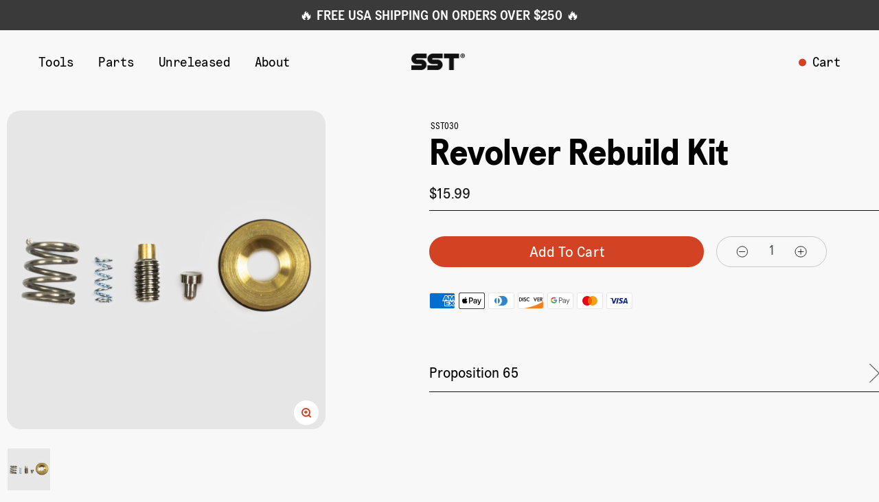

--- FILE ---
content_type: text/css
request_url: https://stupidsimple.tools/cdn/shop/t/72/assets/custom-style.css?v=137953107974472368961768382376
body_size: 38942
content:
/** Shopify CDN: Minification failed

Line 40:0 All "@import" rules must come first
Line 3342:35 Expected identifier but found "!"

**/
/* Transcript Mono Pro Font Family */
@font-face {
    font-family: 'Transcript Mono Pro';
    font-weight: 700;
    src: url('/cdn/shop/files/transcript-mono-bold.woff?v=1665750765');
}
@font-face {
    font-family: 'Transcript Mono Pro';
    font-weight: 400;
    src: url('/cdn/shop/files/transcript-mono-regular.woff?v=1665750819');
}
/* Transcript Pro Font Family */
@font-face {
    font-family: 'Transcript Pro';
    font-weight: 300;
    src: url('/cdn/shop/files/transcript-light.woff?v=1665750645');
}
@font-face {
    font-family: 'Transcript Pro';
    font-weight: 400;
    src: url('/cdn/shop/files/transcript-regular.woff?v=1665750876');
}
@font-face {
    font-family: 'Transcript Pro';
    font-weight: 500;
    src: url('/cdn/shop/files/transcript-medium.woff?v=1665750710');
}
@font-face {
    font-family: 'Transcript Pro';
    font-weight: 700;
    src: url('/cdn/shop/files/transcript-bold.woff?v=1665750379');
}

@import url('https://fonts.googleapis.com/css2?family=Roboto:wght@100;300;400;500;700;900&display=swap');

/* body {
  max-width: 1920px;
  margin: 0 auto;
} */
.page-width {
    max-width: 1420px;
}
button#product-button[aria-disabled] {
    opacity: 1;
}
.pl-20 {
  display: block;
  padding-left: 20px;
}
small.site-footer__copyright-content.site-footer__copyright-content--powered-by {
    display: none;
}
.image-thumb-slider-nav.slick-initialized.slick-slider.slick-dotted, 
.image-thumb-slider-nav.slick-initialized.slick-slider {
    display: none;
}
div#videoSlider .slideshow-wrapper button.visually-hiddenn.slideshow__pause {
    display: none;
}
img.sm\:hidden {
    display: none;
}

/*Header Start*/
.site-header__mobile-nav {
    display: flex;
    align-items: center;
}
.site-header__mobile-nav>div:nth-child(1) {
    order: 2;
}
.site-header__mobile-nav>div:nth-child(2) {
    order: 1;
}
.site-header__mobile-nav>div:nth-child(3) {
    order: 3;
}
/*
.site-header__mobile-nav > div {
    width: 33.33%!important;
    max-width: 33.33%!important;
    min-width: 33.33%!important;
}*/
button.fancybox-button div {
    display: flex;
    align-items: center;
    justify-content: center;
}
button.fancybox-button.fancybox-button--arrow_right {
    margin-right: 18px !important;
}
ul#SiteNav {
    text-align: left;
    display: flex;
}
.site-header #SiteNav>li+li {
    margin-left: 40px;
}
.site-header #SiteNav>li>a {
    padding: 0;
    font-size: 22px;
    line-height: 32px;
    letter-spacing: -0.03em;
}
a.site-header__logo-image {
    text-align: center;
    display: flex;
    align-items: center;
    justify-content: center;
    margin-left: auto;
    margin-right: auto;
}
.site-nav__label {
    color: black;
    font-family: 'Transcript Mono Pro';
    font-size: 22px;
    line-height: 32px;
    font-weight: 400;
    text-decoration: none;
    border: none !important;
    letter-spacing: -0.03em;
}
.site-nav a {
    text-decoration: none;
}
header.site-header.border-bottom.logo--left {
    background: transparent;
}
.site-header__mobile-nav {
    background: transparent;
}
.homeBanner .innerWrapper {
    border-radius: 20px;
    padding: 44px 67px;
}
.homeBanner .innerWrapper h2 {
    font-family: 'Transcript Pro';
    font-weight: 700;
}
a.btn-2, .cart__continue-btn, .cart__submit {
    color: #fff;
    font-family: 'Transcript Pro';
    font-size: 24px;
    line-height: 32px;
    letter-spacing: -0.03em;
    text-decoration: none;
    text-transform: initial;
    background: #D34323;
    padding: 10px 29px;
    border-radius: 50px;
    font-weight: 400;
    display: inline-block;
    border: 1px solid #D34323;
}
.cart__continue-btn:hover, .cart__submit:hover {
    border-color: #D34323 !important;
    color: #D34323 !important;
}
.cart__continue-btn:hover path, .cart__submit:hover path {
  stroke: #D34323;
}
.innerWrapper {
    position: relative;
    height: 711px;
}
.innerWrapper img {
    position: absolute;
    right: 0;
    bottom: 0;
    height: auto;
}
.fixed-images img {
    width: 80%;
    position: absolute;
    left: 50%;
    transform: translateX(-50%);
}
p,
div {
    color: #54595D;
    font-size: 24px;
    line-height: 34px;
    font-weight: 400;
    font-family: 'Transcript Pro';
}

/*
.two-column-text-section {
    padding: 106px 0px;
}*/
.two-column-text-section {
    padding-top: 100px;
    padding-bottom: 80px;
}
.banner-hero img {
    width: 100%;
    height: auto;

}
header.site-header.logo--left {
    background: transparent;
}
.newsletter-section.index-section--newsletter-background {
    background: #FED318;
    /* max-width: 1310px; */
    margin: auto;
    border-radius: 20px;
    padding: 60px 60px 68px;
    /* padding-bottom: 0px; */
}

.newsletter-section h2.h2 {
    color: #000000;
    font-size: 44px;
    line-height: 48px;
    font-family: 'Transcript Pro';
    font-weight: 700;    
    letter-spacing: -0.02em;
    margin-bottom: 17px;
    text-transform: none;
}
.newsletter-section .rte p {
    color: #000000 !important;
    font-size: 18px;
    line-height: 24px;
}
div#shopify-section-16630864806b27dd68 .newsletter-section.index-section--newsletter-background .form-single-field .input-group .input-group__btn {
    width: 24.3%;
    flex-grow: unset;
}
.newsletter-section.index-section--newsletter-background button.btn {
    background-color: #000000 !important;
    color: #fff;
    font-size: 14px;
    padding: 11.5px 10px;
    font-weight: 700;
    text-transform: capitalize;
    font-family: 'Transcript Mono Pro';

}
.slick-cloned {
  visibility: hidden !important;
}
.slick-slide[aria-hidden="true"] a,
.slick-slide[aria-hidden="true"] button,
.slick-slide[aria-hidden="true"] input,
.slick-slide[aria-hidden="true"] select,
.slick-slide[aria-hidden="true"] textarea {
  pointer-events: none;
}
/*
input#Contact_16630864806b27dd68-email {
    color: black;
}*/
.site-footer {
    color: #333232;
    background-color: #D34323 !important;
    padding-top: 0;
}
.main-content {
    padding-top: 0;
  padding-bottom: 10px;
}
ul.site-footer__linklist.list--inline {
    display: flex;
    flex-direction: column;
    text-align: left;
}
ul.site-footer__linklist.list--inline a {
    color: #fff !important;
    text-decoration: none;
    font-size: 60px;
    line-height: 66px;
    font-weight: 700;
    font-family: sans-serif;
    font-family: 'Transcript Pro';
    /* text-shadow: 2px 2px 4px rgba(0, 0, 0, 0.5); */
}
.site-footer__item-inner.site-footer__item-inner--link_list {
    width: 100%;
}
.site-footer__item.site-footer__item--center.site-footer__item--full-width {
    margin-bottom: 0;
}
li.site-footer__linklist-item {
    position: relative;
    margin: 0;
    padding: 0;
}
li.site-footer__linklist-item:after {
    content: "";
    width: 100%;
    height: 0.5px;
    background: #fff;
    position: absolute;
    left: 0;
    bottom: 7px;
}
/* .newsletter-section.index-section--newsletter-background {
    margin-top: 45px;
    margin-bottom: 165px;
} */
.product-inner .thumb a {
    background: #e6e6e6;
    border-radius: 20px;
    display: flex;
    align-items: center;
    justify-content: center;
}
.product-inner {
    max-width: 422px;
}

/* .productItemFooter {
    margin-top: 5px;
} */

.productItemFooter .title {
    font-size: 28px;
    line-height: 30px;
    color: black;
    font-family: 'Transcript Pro';
    font-weight: 700;
    letter-spacing: -0.03em;
    text-transform: capitalize;
}
p.button a {
    background: #D34323;
    color: #fff !important;
    text-decoration: none;
    border-radius: 15px;
    font-size: 13px;
    font-weight: 700;
    text-transform: uppercase;
    letter-spacing: -0.005em;
    padding: 6.75px 20.18px 3.0px;
    line-height: 127%;
    justify-content: center;
    display: inline-block;
    font-family: 'Transcript Mono Pro';
}
.product-inner .thumb a {
    aspect-ratio: 1/1.3;
    height: 500px;
}
p.price {
    display: flex;
    flex-direction: revert;
    gap: 10px;
    width: calc(100% - 120px);
}
p.price span {
    font-size: 22px;
    color: black;
    font-family: 'Transcript Pro';
    letter-spacing: 0.01em;
    font-weight: 400;
}
.newsletter-section>.page-width>.section-header {
    margin-bottom: 70px;
    max-width: 460px;
    margin-left: auto;
    margin-right: auto;
}
span.regular-price {
    text-decoration: line-through;
    opacity: 0.5;
}
.newsletter-section .contact-form .input-group input[type="email"] {
    min-height: 45px;
    padding-top: 7px;
    padding-bottom: 3px;
    font-size: 28px;
    width: 75.7%;
    flex-basis: unset;
    flex-grow: unset;
}
/* .newsletter-section .contact-form .input-group .input-group__field::placeholder {
    color: #C8C8C8 !important;
} */
.newsletter-section .contact-form .input-group .input-group__field:hover::placeholder {
    color: #000000 !important;
}
.priceSection {
    display: flex;
    justify-content: space-between;
    align-items: center;
    margin-top: -6px;

}


.site-footer .site-footer__social-icons .social-icons__item {
    padding: 0;
}
.site-footer .site-footer__social-icons .social-icons__item+.social-icons__item {
    margin-left: 20px;
}
.site-footer-item-tall {
    margin-bottom: 10px;
}
.productItem {
    padding: 0px 11.5px;
}
.template-collection .previewer-button {
    position: absolute;
    top: 30%;
    left: 30%;
    border-radius: 10px;
    background-color: #ffffff60;
}
.remove-margin>h5 {
    margin: 0px !important;
}
.template-collection .previewer-button.center {
    display: none;
    top: 30%;
    left: 30%;
    border-radius: 50px;
    background-color: #ffffff60;
}

.previewer-button.center {
    top: 0;
    background-color: #ffffff60;
    display: none !important;
}
.previewer-button.center a {
    aspect-ratio: 0 !important;
}
/*
.previewer-product:hover .previewer-button {
    background: #ffffffa3;
    backdrop-filter: blur(7px);
}*/
.product-inner .thumb a img {
    transition: all .75s ease;
}
.product-inner .thumb:hover a img {
/*     transform: scale(1.2); */
  width: 100%;
  transition: all .75s ease;
}
.Metric .col-sm-4 .set-desk-image {
    height: 630px;
    width: 100% !important;
    object-fit: cover;
}
.product-inner .thumb {
    border-radius: 20px;
    overflow: hidden;
}
.product-container {
    margin-left: -25px;
    margin-right: -25px;
}
p.product-sku {
    color: #D34323;
    font-weight: bold; 
    margin-top: 26px;
    margin-bottom: 2px;
    line-height: 14px;
    font-family: 'Transcript Mono Pro';
    font-size: 14px;
}
ul.slick-dots button {
    display: none;
}
ul.slick-dots li {
    height: 4px;
    background: #E6E6E6;
    border-radius: 10px;
    flex-grow: 1;
    overflow: hidden;
}
ul.slick-dots li.slick-active {
    background: #D34323;
}
.slick-dots {
    display: flex !important;
}
.product-container {
    padding-bottom: 20px;
}
.slick-slider .slick-arrow::before {
    display: none;
}
button.slick-prev.slick-arrow {
    position: absolute;
    left: 0;
    background-repeat: no-repeat !important;
}
.slick-dotted.slick-slider {
    margin-bottom: 134px !important;
}
button.slick-next.slick-arrow {
    position: absolute;
    left: 50px;
    background-repeat: no-repeat !important;
}
ul.slick-dots li:after {
    content: '/ ''0'counter(frac);
    position: absolute;
    right: 0;
    opacity: 0;
    color: black;
    font-size: 22px;
    line-height: 24px;
    bottom: -48px;
}
ul.slick-dots li {
    counter-increment: frac frac0;
    overflow: initial;
    position: initial;
}
ul.slick-dots {
    counter-reset: frac frac0;
}
ul.slick-dots li:last-child:after {
    opacity: 1;
}
ul.slick-dots li:before {
    content: '0'counter(frac0);
    opacity: 0;
    color: black;
    font-size: 22px;
    line-height: 24px;
    position: absolute;
    right: 47px;
    bottom: -48px;
}
.slick-dots li button {
    opacity: 0;
}
ul.slick-dots li.slick-active:before {
    opacity: 1;
}
.product-single .image-thumb-slider ul.slick-dots li:before,
.product-single .image-thumb-slider ul.slick-dots li:after {
    font-family: 'Transcript Mono Pro';
    font-weight: 700;
    font-size: 14px;
    line-height: 14px;
    bottom: -35px;
}
.product-single .image-thumb-slider ul.slick-dots li:before {
    right: 40px;
}
.qtybox {
    display: flex;
    justify-content: center;
    align-items: center;
}
.product-single .product-single__meta .product-form .qtydiv {
    padding-right: 20px;
    padding-top: 0px;
    padding-left: 20px;
    width: 100%;
    max-width: 180px;
}
.shop-all-btn-section a.btn-5 {
    color: #D34323 !important;
    text-decoration: none;
    display: flex;
    align-items: center;
    justify-content: center;
    border: 1px solid #D34323;
    border-radius: 20px;
    aspect-ratio: 1320 / 428;
    padding: 15% 0;
}
.shop-all-btn-section a.btn-5 svg {
    margin-left: 15px;
}
.shop-all-btn-section a.btn-5:hover {
    background: #D34323 !important;
    color: #fff !important;
}
.shop-all-btn-section a.btn-5:hover path {
    stroke: white;
}

h4.pre-heading {
    font-size: 14px;
    color: #54595D;
    font-family: 'Transcript Mono Pro';
    font-weight: 700;
    letter-spacing: -0.03em;
}
h3.item-title {
    font-size: 17px;
    color: black;
    margin-top: 19px;
    letter-spacing: -0.03em;
    font-weight: 700;
    text-transform: capitalize;
    font-family: 'Transcript Pro';    
    margin-bottom: 0px;
}
.inner img {
    width: 100%;
}
/* .innerSectionContant-plus-image-grid {
    margin-top: 123px;
} */
.contant-plus-image-grid .col-sm-4 h4.pre-heading {
    margin-bottom: 23px;
}
.contant-plus-image-grid a.btn-2 {
    padding: 10px 37px;
}
ul.site-footer__linklist.list--inline a {
    border: none !important;
    text-decoration: none !important;
    font-family: 'Transcript Pro';
}
ul.site-footer__linklist.list--inline a:hover {
    color: #c2c2c2;
}
/*Header End*/

/*jayshree*/
.our.collection h2 {
    font-style: normal;
    font-weight: 700;
    font-size: 60px;
    line-height: 66px;
    letter-spacing: -0.02em;
    color: #000000;
    margin-bottom: 20px;
  text-transform:none;
}
.our.collection {
    margin-top: 145px;
}
.our.collection .product-container {
    padding-left: 0px;
    padding-right: 0px;
    margin-left: -11.5px;
    margin-right: -11.5px;
    margin-bottom: 162px !important;
}
.our.collection .product-container ul.slick-dots {
    max-width: 1253px;
    left: 0;
    right: 0;
    margin: auto;
    bottom: -41px;
}
.our.collection .product-container .slick-prev {
    left: 20px;
}
.our.collection .product-container .slick-next {
    left: initial;
    right: 20px;
}
.our.collection .product-container .slick-arrow:hover svg path {
    stroke: #D34323;
}
.contant-plus-image-grid .innerSectionContant-plus-image-grid .item-description {
    font-family: 'Transcript Pro';
    font-size: 14px;
    letter-spacing: -0.03em;
    width: 100%;
      line-height: 1.5;
}
.newsletter-section.index-section--newsletter-background .rte p {
    font-family: 'Transcript Pro';
    font-style: normal;
    font-weight: 400;
    font-size: 18px;
    line-height: 24px;
    text-align: center;
    letter-spacing: -0.03em;
    color: #000000;
    max-width: 461px;
    margin: auto;
}
div#shopify-section-16630864806b27dd68 {
    padding: 0px 70px;
    margin-top: 100px;
    max-width: 1518px;
    margin-left: auto;
    margin-right: auto;
}
html, body {
    background: #F8F8F8;
}
html.js {
    padding-bottom: 0px !important;
    overflow: auto;
}
.newsletter-section.index-section--newsletter-background .page-width {
    max-width: 655px;
    margin: 0 auto;
}
.mt-5 .slick-dotted.slick-slider p:last-child {

    margin-top: -2px;
}
div#shopify-section-header header.site-header.logo--left .site-header__icons-wrapper .icon__fallback-text {
    position: relative !important;
    font-family: 'Transcript Mono Pro';
    font-style: normal;
    font-weight: 400;
    font-size: 22px;
    line-height: 32px;
    letter-spacing: -0.03em;
    color: #000000;
    width: auto;
    height: auto;
    margin: 0;
}
div#shopify-section-header header.site-header.logo--left .site-header__icons-wrapper svg.icon.icon-search {
    display: none;
}
div#shopify-section-header header.site-header.logo--left .site-header__icons-wrapper a.site-header__icon.site-header__account {
    display: none;
}
div#shopify-section-header header.site-header.logo--left .site-header__icons-wrapper svg.icon.icon-cart {
    display: none;
}
div#shopify-section-header header.site-header.logo--left a.site-header__icon.site-header__cart {
    text-decoration: none;
    display: flex;
    align-items: center;
    padding-left: 20px;
    padding-right: 0;
}
div#shopify-section-header header.site-header.logo--left a.site-header__icon.site-header__cart:before {
    content: '';
    background-color: #D34323;
    border-radius: 50%;
    min-width: 11px;
    height: 11px;
    position: absolute;
    left: 0;
    top: 50%;
    transform: translate(0px, -50%);
    margin-top: -0.06em;
}
body.page-custom header.site-header a.site-header__icon.site-header__cart:before {
  background-color: #ffc107 !important;
}
div#shopify-section-header button.btn--link.site-header__icon.site-header__search-toggle.js-drawer-open-top {
    padding-right: 47px;
}
#shopify-section-cart-template .cart-header {
    visibility: hidden;
}
div#shopify-section-header header.site-header.logo--left .site-header__icons-wrapper div#CartCount span {
    font-weight: 400;
    font-size: 22px;
    line-height: 32px;
    letter-spacing: -0.03em;
    font-family: 'Transcript Mono Pro';
}
div#shopify-section-header header.site-header.logo--left .site-header__icons-wrapper .site-header__cart-count {
    position: static;
    background-color: transparent;
    color: #000;
    display: block;
    height: auto;
    padding-left: 2px;
}
.contant-plus-image-grid .innerSectionContant-plus-image-grid h2 {
    text-transform: initial;
    font-size: 60px;
    line-height: 66px;
    font-family: 'Transcript Pro';
    font-weight: 700;
    letter-spacing: -0.02em;
    margin-bottom: 49px;
    color: black;
}
.site-footer .site-footer__content .site-footer__rte p {
    color: #FFF !important;
    font-family: 'Transcript Pro';
    font-style: normal;
    font-weight: 300;
    font-size: 24px;
    line-height: 32px;
    letter-spacing: -0.03em;
    /* text-shadow: 2px 2px 4px rgba(0, 0, 0, 0.5); */
}
.site-footer__item {
    padding: 0px;
}
.site-footer-item-align-right {
    text-align: left;
}
.site-footer__social-icons {
    padding-top: 7.5px;
    text-align: left;
}
.site-footer p,
.site-footer__linklist-item a,
.site-footer__rte a,
.site-footer h4,
.site-footer small,
.site-footer__copyright-content a,
.site-footer__newsletter-error,
.site-footer__social-icons .social-icons__link {
    color: #fff !important;
}
small.site-footer__copyright-content a {
    text-decoration: none;
}
small.site-footer__copyright-content {
    font-family: 'Transcript Mono Pro';
    font-style: normal;
    font-weight: 700;
    font-size: 14px;
    line-height: 14px;
    text-transform: capitalize;
    color: #F0F0F0 !important;
}
.site-footer__item-inner.site-footer__item-inner--text .site-footer__rte a {
    border: none;
}
div#shopify-section-footer .site-footer__content {
    display: block;
    padding-top: 31px;
}
.mobile-nav-wrapper.js-menu--is-open {
    display: block;
    z-index: 9;
}
.page-container {
    transition: all .45s cubic-bezier(.29, .63, .44, 1);
    position: relative;
    overflow: hidden;
    transform: none !important;
}
div#shopify-section-footer .site-footer__content .site-footer__item.site-footer__item--one-half {
    margin-bottom: 24px;
}
.site-footer__rte {
    max-width: 400px;
    width: 100%;
}



.mobile-nav-wrapper {
    background-color: var(--color-body);
    transition: all .45s cubic-bezier(.29, .63, .44, 1);
    display: none;
    overflow: hidden;
    width: 100%;
    overflow: hidden;
    -webkit-overflow-scrolling: touch;    
    max-width: 95%;
    z-index: 30;
    padding-top: 70px;
}
button.btn--link.site-header__icon.site-header__menu.js-mobile-nav-toggle.mobile-nav--close {outline: none;}
div#shopify-section-16630864806b27dd68 .newsletter-section.index-section--newsletter-background .form-single-field {
    max-width: 462px;
}
.contant-plus-image-grid .innerSectionContant-plus-image-grid a.btn-2:hover path {
    stroke: red;
}
.footer_logo .site-header__logo:hover {
    opacity: 0.5;
}
ul.site-footer__linklist.list--inline a:hover {
    opacity: 1;
}
.site-footer .site-footer__social-icons .social-icons__item .social-icons__link:hover {
    opacity: 0.5;
}
.homeBanner .innerWrapper .col-sm-7 a.btn-2:hover {
    background: transparent !important;
    color: white;
    border: 1px solid white;
}
.homeBanner .innerWrapper .col-sm-7 {
    z-index: 1;
}
.contant-plus-image-grid .innerSectionContant-plus-image-grid a.btn-2:hover {
    background: transparent !important;
    border: 1px solid #D34323 !important;
    color: #D34323 !important;
}
::placeholder {
    color: #000000 !important;
    font-family: 'Transcript Pro';
}
/*theme css */
a:not([disabled]):hover,
a:focus {
    color: unset;
}
.mt-5 .product-container .productItemFooter p.button a:hover {
    background: transparent !important;
    color: #D34323 !important;
    border: 1px solid #D34323;
}
.newsletter-section .input-group:hover .input-group__btn .btn {
    background: #D34323;

}
.newsletter-section .input-group input#Contact_16630864806b27dd68-email:hover {
    border: 1px solid #D34323;
}
::placeholder {
    /* Chrome, Firefox, Opera, Safari 10.1+ */
    color: black !important;
    opacity: 1;
    /* Firefox */
    font-weight: 400 !important;
    font-family: 'Transcript Pro';
}
:-ms-input-placeholder {
    /* Internet Explorer 10-11 */
    color: black !important;
    font-weight: 400 !important;
    font-family: 'Transcript Pro';

}
::-ms-input-placeholder {
    /* Microsoft Edge */
    color: black !important;
    font-weight: 400 !important;
    font-family: 'Transcript Pro';

}
/*Product page*/

.product-single__meta .product__price {
    color: black;
}
body.template-product {
    overflow-x: hidden;
}
.product-single__meta {
    padding-left: 90px;
    padding-right: 60px;
    padding-top: 13px;
}
.product-single__meta .product-sku {
  margin-top: 15px;
  margin-bottom: 13px;
  font-size: 30px;
  line-height: 40px;
  letter-spacing: -0.0233em;
}
.product-single .product-single__description ol,
ul {
    padding-left: 0px;
}
.price--on-sale .price__badge--sale {
    display: flex;
    font-family: 'Transcript Mono Pro';
    letter-spacing: -0.005em;
    border-radius: 15px;
    padding: 8px 14px 5px;
    font-size: 13px;
    border-color: #D34323;
    background-color: #D34323;
}
.price--on-sale .price__sale {
    display: flex;
    flex-direction: row;
    flex-wrap: wrap;

}
.rectangle .rectangle.cart .product-form__item--no-variants span {

    color: white;
    line-height: 2.5;

}
.rectangle .rectangle.cart .price-item {

    font-weight: 700;
    font-size: 60px;
    line-height: 66px;
    letter-spacing: -0.02em;
    color: black;
}
.template-product .slick-list .slick-slide {
    padding: 10px;
}
.product-single .product-single__meta .product__price .price-item {
    font-weight: 400;
    font-size: 22px !important;
    line-height: 1;
    letter-spacing: 0.01em;
    color: #000000;
}

div#shopify-section-product-template .product-single .product-single__meta h1.product-single__title {
    font-family: 'Transcript Pro';
    font-weight: 700;
    font-size: 60px;
    line-height: 66px;
    letter-spacing: -0.02em;
    color: #000000;
    padding-bottom: 30px;
    border-bottom: 0.5px solid #000000;
}
div#shopify-section-product-template .product-single .product-single__meta .product-single__description {
    margin-top: 22px;
    margin-bottom: 50px;
}
.product-single .product-single__description ul {
    margin: 0px;
    font-style: normal;
    font-size: 14px;
    line-height: 1.46em;
    letter-spacing: -0.51px;
    color: #000000;

}
div#ProductSection-product-template .product-single__description.rte p {
    font-weight: 400;
    font-size: 18px;
    line-height: 1.33;
    letter-spacing: -0.03em;
    color: #000000;
}
div#ProductSection-product-template .product-single__description.rte p strong {
    font-size: 17px;
    font-family: 'Transcript Pro';
    font-weight: 700;
}
div#ProductSection-product-template .product-form__controls-group~.product-form__controls-group--submit .product-form__item.product-form__item--submit.product-form__item--no-variants {
    background: #D34323;
    border-radius: 80px;
    color: white;
    height: 51px;
}
div#ProductSection-product-template .product-form__item.product-form__item--submit.product-form__item--no-variants button.btn.product-form__cart-submit span {
    font-weight: 400;
    font-size: 22px;
    font-family: 'Transcript Pro';
    line-height: 36px;
    letter-spacing: 0.01em;
    color: #FFFFFF;
    text-align: center;
    justify-content: center;
    text-transform: capitalize;
    display: inline-block; 
}
.product-form__controls-group--submit {
    margin-top: 20px;
    border-radius: 80px;
    background: #D34323;
    border-radius: 80px;
    color: white;
    height: 51px;  
    min-width: 320px;
    width: 60%;
}
.product-form__item {
    flex-basis: 89%;
    padding: 0px 0px;
}
.product-form__controls-group--submit:hover {
    background-color: #000;
}
.product-form__controls-group--submit #product-button:focus {
    background-color: transparent;
    border-color: transparent;
    box-shadow: none;
}
body.template-product .site-footer {
    background: black !important;
}
/*thumbnail slider*/



.product-single .thumbnails-wrapper {
    position: relative;
    top: 10px;
    text-align: center;
    margin: 0 2px 30px;
}
.thumbnails-slider__btn .icon {
    height: 14px;
    width: 14px;
}
.slider-active .product-single__thumbnails {
    display: block;
    margin: 0 auto;
    /*max-width: 32%;*/
    overflow: hidden;
}
.product-single__thumbnails-slider-track {
    position: relative;
    left: 0;
    top: 0;
    display: block;
}
.product-single__thumbnails-item-slide {
    display: block;
    float: left;
    height: 100%;
    min-height: 1px;
    padding: 5px 2.5px;
}
.product-single__thumbnails-item {
    flex: 0 0 25%;
    padding-left: 5px;
}
.product-single__thumbnail.active-thumb {
    border-color: var(--color-text);
}
.product-single__thumbnail {
    margin: 0 auto;
}
.product-single__thumbnail {
    display: block;
    margin: -2px 0 8px;
    min-height: 44px;
    position: relative;
    border: 2px solid transparent;
}
.product-single__thumbnails-slider-track {
    display: flex;
    flex-wrap: nowrap;
}
/*quantity button*/
.qtydiv label {
    display: block;
    margin-bottom: 12px;
    letter-spacing: 2.8px;
    color: #747a7b;
}
.qtybox {
    padding: 0 30px;
    margin-bottom: 8px;
    border: 1px solid #C8C8C8;
    border-radius: 80px;
}
.qtydiv .btnqty svg {
    width: 20px;
    position: absolute;
}
.buy-now-section .product-form .qtydiv .btnqty svg circle {
    fill: #AFAFAF;
    stroke: #AFAFAF;
}
.buy-now-section .product-form .qtydiv .btnqty svg path {
    stroke: #fff;
}
.product-form .qtydiv .btnqty svg path {
    stroke: #000000;
}
.product-form .qtydiv .btnqty svg:hover circle,
.product-form .qtydiv .btnqty svg:hover path {
    stroke: #D34323;
}
.qtydiv .btnqty.qtyminus {
    margin-right: 8px;
}
.qtydiv .btnqty.qtyplus {
    margin-left: 8px;
}
.qtydiv .quantity-input {
    border: none;
    padding: 13px 8px;
    text-align: center;
    width: 52px;
    outline: none;
    display: inline-block;
    background-color: #f8f8f8;
    font-family: 'Transcript Pro';
    font-weight: 400;
    font-size: 22px;
    line-height: 24px;
}
div#ProductSection-product-template .product-single__description h5 {
    font-weight: 400;
    font-size: 24px;
    line-height: 32px;
    letter-spacing: -0.03em;
    color: #000000;
    font-family: 'Transcript Pro';
    margin-bottom: 1rem !important;
}
.qtydiv {
    display: inline-block;
    padding-right: 15px;
    padding-top: 10px;
}
.specification.wrapper {
    margin-top: 50px;
}
.Metric.\&.Standard .col-sm-4:last-child {
    position: relative;
}
.Metric.\&.Standard>.container .col-sm-4:nth-child(2) {
    padding-bottom: 25px;
}
.Metric.\&.Standard>.container {
    background: #000000;
    border: 1px solid black;
    border-radius: 20px;
    max-width: 1360px;
    margin: auto;
}
.Metric.\&.Standard .col-sm-4 .metric.image {
    position: absolute;
    width: 95%;
    left: 0;
    right: 0;
    margin: auto;
    bottom: 0;
}
.Metric.\&.Standard p {
    font-weight: 400;
    font-size: 24px;
    line-height: 32px;
    letter-spacing: -0.03em;
    color: #F0F0F0;
}
h4.cardtext {

    font-style: normal;
    font-weight: 400;
    font-size: 17px;
    font-family: 'Transcript Pro';
    letter-spacing: -0.03em;
    color: #F0F0F0;
    margin-bottom: 4px;
    margin-top: 7px;
}
h2.metric.heading {
    font-style: normal;
    font-family: 'Transcript Pro';
    font-weight: 500;
    font-size: 32px;
    line-height: 44px;
    letter-spacing: -0.03em;
    color: #F0F0F0;
    padding-top: 40px;
    padding-left: 50px;
}
.subheading1 {
    font-style: normal;
    font-weight: 400;
    font-size: 24px;
    line-height: 32px;
    letter-spacing: -0.03em;
    color: #F0F0F0;
    padding-top: 43px;
    padding-bottom: 6px;
    margin-bottom: 0px;
    border-bottom: 1px solid #F0F0F0;
    font-family: 'Transcript Pro';
}
.Metric.\&.Standard tr {
    border-bottom: 1px solid #F0F0F0;
}
.Metric.\&.Standard th,
td {
    text-align: left;
    border: 1pxsolidvar(--color-border);
    padding: 3px 0px;
}
.wrapper.one {
    padding-left: 50px;
}
.specification.wrapper>.container {
    background: #54595D;
    border: 1px solid #54595D;
    border-radius: 20px;
    max-width: 1360px;
    margin: auto;
}
img.image.one {
    margin-top: 45px;
    padding-bottom: 73px;
    height: 480px;
}
.product.details tr {
    border-bottom: 1px solid rgb(240 240 240 / 30%);
}
.product.details tr:first-child {
    border-top: 1px solid rgb(240 240 240 / 30%);
}
.product.details {
    margin-top: 26%;

}
.specification.wrapper h4 {
    font-style: normal;
    font-weight: 500;
    font-size: 32px;
    line-height: 44px;
    letter-spacing: -0.03em;
    color: #F0F0F0;
    padding-top: 54px;
    font-family: 'Transcript Pro';

}
h1.specification.label {
    font-style: normal;
    font-weight: 400;
    font-size: 24px;
    letter-spacing: -0.03em;
    color: #F0F0F0;
    line-height: 1.5;
    font-family: 'Transcript Pro';
    margin-bottom: 6px;
    margin-top: 8px;
}
.specification.value {
    font-style: normal;
    font-weight: 400;
    font-size: 17px;
    line-height: 24px;
    letter-spacing: -0.03em;
    color: #F0F0F0;
}
.specification.image {
    margin-left: 50px;
    margin-top: 54px;
}
img.metric.image {
    margin-top: 55%;
}
.vector.sku p.product-sku {

    font-style: normal;
    font-weight: bold;
    font-size: 24px;
    text-align: right;
    color: #000000;
    line-height: 14px;
    float: right;
    padding-right: 50px;
    margin-top: 60px;
}
#shopify-section-product-template .rectangle {
    margin-top: 50px;
}
.rectangle>.container {
    background: #FED318;
    border-radius: 20px;
    max-width: 1360px;
    margin: auto;
    padding-bottom: 70px;
}
.rectangle.cart .product-form__controls-group {
    display: block;
    flex-wrap: wrap;
    margin-top: 0px;
}
.rectangle .rectangle.cart .product__price .price__pricing-group .price__badges {
    display: none;
}
.rectangle .rectangle-middle {
    display: flex;
    justify-content: flex-start;
    align-items: center;
}
.rectangle .rectangle.cart .qtybox #quantity {
    width: 60px;
    background-color: #fff;
}
.rectangle .rectangle.cart .qtybox .icon-minus {
    position: relative;
}
.rectangle .rectangle.cart .qtybox .icon-plus {
    position: relative;
}
.rectangle .rectangle.cart .qtybox .btnqty svg:hover circle {
    fill: #D34323;
}
.rectangle .rectangle.cart .qtybox .btnqty.icon img {
    position: absolute;
    left: 0;
    right: 0;
    margin: auto;
    top: 50%;
    transform: translate(0px, -50%);
}
.rectangle .vector img.shop.image {
    padding-right: 50px;
}
.rectangle .rectangle.cart {
    padding-left: 20px;
    padding-right: 0px;
}
.product-form__item--no-variants {
    max-width: unset;
}
.rectangle .rectangle.cart .product-single__title {
    margin-bottom: 0.5rem;
    padding: 0px 30px;
    font-weight: 700;
    font-size: 60px;
    letter-spacing: -0.02em;
    color: #000000;
    font-family: 'Transcript Pro';
    padding-right: 0;
    line-height: 66px;
}
.rectangle .rectangle.cart .product__price {
    padding: 0px 30px;
}
.rectangle .rectangle.cart .product__price .rec-act-price {
    font-weight: 700;
    font-size: 60px;
    line-height: 66px;
    letter-spacing: -0.02em;
    color: black;
}
.rectangle .rectangle.cart .price--on-sale .price__sale {
    display: inline-block;
    flex-direction: row;
    flex-wrap: wrap;
    font-weight: 700;
    font-size: 28px;
    line-height: 66px;
    letter-spacing: -0.02em;
    color: #000000;
}
.rectangle .rectangle.cart .qtydiv {
    position: relative;
   /* top: -10px;*/
}
.rectangle .rectangle.cart .qtybox {
    padding: 0 24px;
    margin-bottom: 8px;
    border: 1px solid transparent;
    border-radius: 80px;
    background: white;
}
img.shop.image {
    margin-top: 187px;
}
.return-link-wrapper .btn.return-link {
    background: #D34323;
    color: #fff;
    border-radius: 50px;
    font-size: 24px;
    line-height: 32px;
    letter-spacing: -0.03em;
    padding: 10px 37px 5px;
    border: 1px solid #D34323;
    text-transform: none;
}
.return-link-wrapper .btn.return-link svg {
    position: relative;
    top: -3px;
    transform: rotate(180deg);
}
.return-link-wrapper .btn.return-link:hover {
    background: transparent !important;
    border: 1px solid #D34323;
    color: #D34323;
}
.return-link-wrapper .btn.return-link:hover svg path {
    stroke: #D34323;
}
.rectangle .rectangle.cart button#other:focus-visible {
    outline: 0;
}
.rectangle .rectangle.cart .product-form__controls-group--submit {
    max-width: 460px;
    margin-left: 30px;
    background: black;
}
.product.overview {
    background: #F0F0F0;
    margin-top: 150px;
}
.overview_heading {
    font-style: normal;
    font-weight: 700;
    font-size: 60px;
    line-height: 66px;
    letter-spacing: -0.02em;
    color: #D34323;
    padding-top: 85px;
    font-family: 'Transcript Pro';
}
.product.overview>.container>.overview_heading,
.product.overview>.container>.main.class {
    padding-left: 17px;
    padding-right: 17px;
}
.product.overview>.container>.main.class {
    padding-top: 90px;
    padding-bottom: 0px;
}
img.overview.image {
    right: 50px;
    position: absolute;
    margin-top: -50px;
}
.main.class {
    padding-top: 60px;
    padding-bottom: 60px;
}
.product.overview>.container>.main.class .overview-middle-img img {
    max-width: 83%;
    width: 100%;
}
.main.class h1.specification.label {
    font-style: normal;
    font-size: 32px;
    line-height: 44px;
    letter-spacing: -0.03em;
    color: #D34323;
    font-family: 'Transcript Pro';
}
.main.class p.specification.value {
    font-style: normal;
    font-weight: 400;
    font-size: 24px;
    line-height: 32px;
    letter-spacing: -0.03em;
    color: #D34323;
    max-width: 293px;
}
/*slider*/
img.hero__imagee.hero__image--7b765837-984c-4ea4-86e1-82a8fec26e57 {
    object-fit: cover;
    width: 100%;
}
.flickity-prev-next-button .flickity-button-icon {
    position: absolute;
    left: 20%;
    top: 20%;
    width: 60%;
    display: none;
    height: 60%;
}
button.flickity-button.flickity-prev-next-button.next:before {
    content: '';
    background-image: url(/cdn/shop/files/Arrow-next.svg?v=1667539549);
    display: block;
    width: 21px;
    height: 14px;
    background-size: cover;
    margin: auto;
}
button.flickity-button.flickity-prev-next-button.previous:before {
    content: '';
    font-size: 25px !important;
    font-weight: bolder;
    background-image: url(/cdn/shop/files/Arrow.svg?v=1667539193);
    display: block;
    width: 21px;
    height: 14px;
    background-size: cover;
    margin: auto;
}
button.flickity-button.flickity-prev-next-button.previous:hover::before {
    background-image: url(/cdn/shop/files/Arrow-black.svg?v=1667540211);
}
button.flickity-button.flickity-prev-next-button.next:hover:before {
    background-image: url(/cdn/shop/files/Arrow-next-black.svg?v=1667540211);
}
.image-slider .flickity-prev-next-button.previous {
    left: 4%;
    top: 35%;
}
.image-slider .flickity-prev-next-button.next {
    right: 4%;
    top: 35%;
}
.flickity-button {
    position: absolute;
    background: transparent;
    border: 2px solid white;
    color: white;
}
.flickity-button:hover {
    background: white;
    cursor: pointer;
    color: black;
}
.slideshow__slide.slideshow__slide.is-selected {
    margin-top: -50px;
}
.flickity-viewport {
    overflow: unset !important;
}
div#videoSlider {
    margin-top: 50px;
    padding-bottom: 70px;
    background: black;
    padding-top: 101px;
}
.support-middle-secion .supp-mid-rgt .supp-mid-rgt-content h3 {
    font-size: 24px;
    line-height: 32px;
    font-family: 'Transcript Pro';
}

div#videoSlider .flickity-page-dots {
    display: none;
}
.hero__text-content {
    display: table-cell;
}
.hero__text-content.horizontal-center {
    text-align: center;
}
div#videoSlider .hero__text-content.vertical-top.horizontal-center {
    position: absolute;
    width: 27%;
    background: #ff610a !important;
    left: 0;
    height: 100%;
    padding: 30px 40px;
}
.hero__text-wrap .page-width {
    display: table;
    width: 100%;
    height: 100%;
}
.loaded .slideshow__slide.is-selected .hero__image-wrapper {
    opacity: 1;
    transform: translate(0);
    transition: transform .7s ease, opacity .7s ease;
    height: 500px !important;
    overflow: hidden;
}
.product-single .product-image-slider .image-thumb-slider {
    margin-bottom: 70px !important;
}
.hero {
    display: block;
}
div#videoSlider .hero-natural--166385146497cf62bd {
    height: auto;
    padding-bottom: 0px;
}
.slideshow__slide {
    height: 100%;
    left: 0;
    opacity: 1;
}
#videoSlider #Slideshow-166385146497cf62bd {
    position: relative;
}

.slideshow__slide:first-child,
.flickity-slider .slideshow__slide {
    display: block;
}
.slideshow__slide-inner1 {
    overflow: hidden;
    flex-wrap: wrap;
    position: relative;
}
.vid_img_slider .slideshow__slide .hero__image-wrapper {
    opacity: 1;
    transform: translateX(0);
    transition: transform .7s ease, opacity .7s ease;
}
.slideshow__slide-inner1 .hero__image-wrapper {

    order: 0;
    position: static;
}
.hero__image-wrapper:before,
.hero__media:before {
    content: "";
    position: absolute;
    top: 0;
    right: 0;
    bottom: 0;
    left: 0;
    z-index: 3;
    background-color: #ff610a;
    background-color: var(--colorImageOverlay);
    opacity: 0;
    opacity: var(--colorImageOverlayOpacity);
}

.hero__slide-link {
    display: block;
    position: absolute;
    height: 100%;
    width: 100%;
    z-index: 5;
}
div#videoSlider .hero__text-wrap {
    position: relative;

}
.slideshow__slide-inner1 .hero__text-wrap .page-width {
    padding: 0;
}
div#videoSlider .hero__text-content.vertical-top.horizontal-center {
    position: absolute;
    width: 27%;
    background: #ff610a;
    left: 0;
    height: 100%;
    padding: 30px 40px;
}
.slideshow__slide-inner1 .hero__text-wrap .hero__text-content {
    position: static !important;
}
div#videoSlider .hero__text-shadow {
    text-align: left;
}
.hero__text-shadow:before {
    content: "";
    position: absolute;
    top: 0;
    right: 0;
    bottom: 0;
    left: 0;
    z-index: auto;
    background: radial-gradient(rgba(0, 0, 0, 0) 0%, transparent 60%);
    background: radial-gradient(rgba(0, 0, 0, var(--colorImageOverlayTextShadow)) 0%, transparent 60%);
    margin: -100px -200px;
    z-index: -1;
}
div#videoSlider h2.h1.hero__title {
    transform: initial !important;
}
div#videoSlider .animation-cropper_ {
    transform: initial !important;
}
div#videoSlider .animation-contents_ {

    font-style: normal;
    font-weight: 400;
    font-size: 24px;
    line-height: 32px;
    text-align: center;
    letter-spacing: -0.03em;
    color: #F0F0F0;
}
div#videoSlider h2.h1.hero__title {
    font-size: 28px;
    text-align: center;
}
div#videoSlider .hero__subtitle {
    transform: initial !important;
}
div#videoSlider .hero__subtitle {
    text-align: center;
    font-size: 18px;
    /* padding-top: 24px;
    margin-top: 30px;*/
}
div#videoSlider .animation-cropper_ {
    transform: initial !important;
}
div#videoSlider .animation-contents_ {
    transform: initial !important;
}
.hero__slide-link {
    display: block;
    position: absolute;
    height: 100%;
    width: 100%;
    z-index: 5;
}
.vid_img_slider .slideshow__slide {
    width: 57%;
    margin-right: 10px;
    margin-left: 10px;
}
.slideshow__slide.is-selected .hero__image-wrapper {
    margin-top: -10%;
}
/* #shopify-section-product-recommendations .product-recommendations__inner {
    padding-left: 17px;
    padding-right: 17px;
}
#shopify-section-product-recommendations .product-recommendations__inner {
    padding-left: 58px;
    padding-right: 58px;
} */
/* product thumbnail slider */
div#ProductSection-product-template .product-single .product-image-slider .slick-slide img {
    display: block;
    width: auto;
    max-height: 688px;
    margin: auto;
    border-radius: 20px;
}
div#ProductSection-product-template .product-single .product-image-slider button.slick-next.slick-arrow {
    transform: rotate(180deg);
    position: absolute;
    top: auto;
    background-repeat: no-repeat !important;
    color: white;
    right: 18px !important;
    left: initial !important;
}
div#ProductSection-product-template .product-single .product-image-slider button.slick-prev.slick-arrow {
    position: absolute;
    top: auto;
    left: 18px !important;
    right: initial !important;
    background-repeat: no-repeat !important;
    z-index: 1;
}
div#ProductSection-product-template .product-single .product-image-slider .slick-arrow:hover path {
    stroke: #D34323;
}
hr.overrideone {
    margin: 1rem 0;
    color: inherit;
    border: 0;
    border: 1px solid;
    opacity: .25;
    position: relative;
    left: 245px;
    top: -38px;
    width: 209px;
    color: #D34323;
}
hr.override {
    margin: 1rem 0;
    color: inherit;
    border: 0;
    border: 1px solid;
    opacity: .25;
    position: relative;
    top: -37px;
    width: 70px;
    right: 80px;
    color: #D34323;
}
li.overlione {
    list-style: disc;
    right: -26%;
    position: absolute;
    margin-top: -45px;
    color: red;
}
li.overlitwo {
    list-style: disc;
    position: absolute;
    margin-top: 7px;
    color: red;
    left: calc(0px - 160px);
}
.overview.right tr:nth-child(2) {
    position: relative;
}
.overview.right tr:nth-child(2) td {
    padding-left: 4px;
    padding-top: 74px;
    position: relative;
    left: 55px;

}
.overview.right tr:nth-child(3) td {
    padding-top: 67px;
    position: relative;
    left: -55px;
}
.overview.right tr:nth-child(3) {
    position: relative;
}
.overview.right tr:nth-child(2) hr.override {
    margin: 1rem 0;
    color: inherit;
    border: 0;
    border: 1px solid;
    opacity: .25;
    position: relative;
    top: 7px;
    width: 155px;
    right: 178px;
    color: #D34323;
}
.overview.left tr:nth-child(2) hr.overrideone {
    margin: 1rem 0;
    color: inherit;
    border: 0;
    border: 1px solid;
    opacity: .25;
    position: relative;
    top: -37px;
    width: 275px;
    right: 190px;
    color: #D34323;
}
.overview.left tr:nth-child(2) li.overlione {
    list-style: disc;
    right: -70%;
    position: absolute;
    margin-top: -49px;
    color: red;
}
.overview.left tr:nth-child(2) h1.specification.label {
    margin-top: 15px;
}
.vl {
    opacity: .25;
    position: relative;
    top: -5px;
    width: 180px;
    right: -3px;
    color: #D34323;
    border-left: 1px solid red;
    height: 70px;
}
.overview.right tr:nth-child(1) {
    position: relative;
    left: -55px;
}
.overview.right tr:nth-child(1) hr.override {
    margin: 1rem 0;
    color: inherit;
    border: 0;
    border: 1px solid;
    opacity: .25;
    position: relative;
    top: 12px;
    width: 68px;
    right: 65px;
    color: #D34323;
}
.overview.right tr:nth-child(1) li.overlitwo {
    list-style: disc;
    position: absolute;
    margin-top: 12px;
    color: red;
    left: calc(0px - 50px);
}
.overview.right tr:nth-child(2) .vl {
    display: none;
}
.overview.right tr:nth-child(3) hr.override {
    margin: 1rem 0;
    color: inherit;
    border: 0;
    border: 1px solid;
    opacity: .25;
    position: relative;
    top: 371px;
    width: 188px;
    right: 185px;
    color: #D34323;
}
.overview.right tr:nth-child(3) .vl {
    opacity: .25;
    position: relative;
    top: 285px;
    width: 180px;
    right: -3px;
    color: #D34323;
    border-left: 1px solid red;
    height: 70px;
}
.overview.right tr:nth-child(3) li.overlitwo {
    list-style: disc;
    position: absolute;
    margin-top: 370px;
    color: red;
    left: calc(0px - 172px);
}
.overview.right tr:nth-child(2) h1.specification.label {
    margin-top: -30px;
}
.overview.right tr:nth-child(3) h1.specification.label {
    margin-top: -30px;
}
.overview.left tr:nth-child(2) hr.overrideone {
    margin: 1rem 0;
    color: inherit;
    border: 0;
    border: 1px solid;
    opacity: .25;
    position: relative;
    left: 246px;
    top: -42px;
    width: 372px;
    color: #D34323;
}

/* about us*/
.image-about .feature-row {
    max-width: 1200px;
    margin: auto;
}
.image-about .feature-row h2.h3 {

    font-family: 'Transcript Pro';
    font-style: normal;
    font-size: 29px;
    line-height: 110%;
    letter-spacing: -0.02em;
    color: #000000;
    max-width: 490px;

}
.image-about div#FeatureRowImageWrapper-image-text-about {
    margin-top: -18%;
}
.image-about .feature-row .rte.rte-setting.featured-row__subtext p {
    font-family: 'Transcript Pro';
    font-style: normal;
    font-weight: 400;
    font-size: 24px;
    line-height: 32px;
    letter-spacing: -0.03em;
    color: #000000;
    margin-left: 56px;
    max-width: 475px;
    margin-top: 44px;
}
.image-about .feature-row__text {
  padding-bottom: 20px;
}
.hero-about .hero__overlay:before {
  display: none;
}
body.template-page div#shopify-section-header
{
    background: #D34323;

}
body.template-page:not(.page-support):not(.page-parts) .site-header__logo-image{
  filter: invert(1);
}
body.template-page .site-header__mobile-nav{
  /*background:none;*/
}
.rte.about {
    background: #D34323;
    padding-bottom: 70px;
    padding-top: 90px;
}
.rte.about h1 {    
    font-style: normal;
    font-size: 60px;
    line-height: 66px;
    letter-spacing: -0.02em;
    color: #FFFFFF;
    padding: 0 55px;
    font-family: 'Transcript Pro';
    font-weight: 700;
    max-width: 1078px;
}
.template-page div#Hero-hero {
    max-width: 1200px;
    margin: auto;
    border-radius: 20px;
}
.hero__overlay:before {
    border-radius: 20px;
}
.hero-about div#Hero-hero-about {
    border-radius: 20px;

    margin-bottom: 110px;
}
.image-text-one .feature-row {
    max-width: 1200px;
    margin: auto;
}
.image-text-one .rte.rte-setting.featured-row__subtext p {
    font-family: 'Transcript Pro';
    font-style: normal;
    font-weight: 300;
    font-size: 32px;
    line-height: 44px;
    letter-spacing: -0.03em;
    color: #000000;
    max-width: 500px;
}
.image-about .page-width.feature-row h2.h3 {

    font-style: normal;
    font-weight: bold;
    font-size: 28px;
    line-height: 110%;
    letter-spacing: -0.02em;
    color: #000000;
    max-width: 475px;
}
.image-about .page-width.feature-row .rte.rte-setting.featured-row__subtext p {

    font-style: normal;
    font-weight: 400;
    font-size: 20px;
    line-height: 32px;
    letter-spacing: -0.03em;
    color: #000000;
    max-width: 428px;
    margin-left: 20px;
    padding-top: 44px;

}
.rich-about h2.h3 {
    font-family: 'Transcript Pro';
    font-style: normal;
    font-size: 28px;
    line-height: 110%;
    letter-spacing: -0.02em;
    color: #000000;
    max-width: 490px;
    margin-left: -26px;
}
.hero-about .rte-setting.mega-subtitle {
    max-width: 100%;
}
.hero-about .rte-setting.mega-subtitle p {
    font-family: 'Transcript Pro';
    max-width: 100%;
    font-style: normal;
    font-weight: 700;
    font-size: 50px;
    text-align: center;
    letter-spacing: -0.02em;
    color: #FFFFFF;
}
.hero-about .hero__inner {
    padding: 0;
    height: auto;
    position: absolute;
    top: 50%;
    transform: translateY(-50%);
    display: block;
}
.hero-about .hero__inner h2.h1.mega-title {
    font-family: 'Transcript Pro';
    font-style: normal;
    font-weight: 700;
    font-size: 50px;
    line-height: 1.32;
    text-align: center;
    letter-spacing: -0.02em;
    color: #FFFFFF;
}
.hero-about .hero-about-logo .site-header__logo-image img {
    width: 177px;
    margin-top: 49px;
}
body.template-page header.site-header.logo--left ul#SiteNav .site-nav__label {
    color: white;
}
body.template-page div#shopify-section-header header.site-header.logo--left .site-header__icons-wrapper .icon__fallback-text{
    color: white;
}
/* collection page */
body.template-collection .section-header.text-center span.filters-toolbar__product-count {
    display: none;
}
body.template-collection div#Collection .h4.grid-view-item__title.product-card__title {
    font-family: 'Transcript Pro';
    font-style: normal;
    font-weight: 700;
    font-size: 28px;
    line-height: 30px;
    letter-spacing: -0.03em;
    text-transform: capitalize;
    color: #121212;
    display: block;
}
.product-card__title {
    border-bottom: none;
}
body.template-collection div#Collection s.price-item.price-item--regular {
    font-style: normal;
    font-weight: 400;
    font-size: 22px;
    line-height: 24px;
    line-height: 1;
    letter-spacing: 0.01em;
    text-decoration-line: line-through;
    color: #000000;
    opacity: 0.5;
}
body.template-collection div#Collection span.price-item {
    font-family: 'Transcript Pro';
    font-style: normal;
    font-weight: 400;
    font-size: 22px;
    line-height: 24px;
    letter-spacing: 0.01em;
    color: #000000;
}
body.template-collection header.collection-header h1 {
    font-family: 'Transcript Pro';
    font-style: normal;
    font-weight: 700;
    font-size: 60px;
    line-height: 66px;
    letter-spacing: -0.02em;
    color: #000000;
    text-align: left;
}
/* blog page */

body.template-page .image-text-one .feature-row__item.feature-row__text.feature-row__text--left {
    padding-left: 0;
}
body.template-blog {
    background: #E5E5E5;
}
body.template-blog div#shopify-section-header header.site-header.logo--left .site-header__icons-wrapper div#CartCount span {
    color: white !important;
}

body.template-blog div#shopify-section-header {
    background: #54595D;
}
body.template-blog header.site-header.logo--left ul#SiteNav .site-nav__label {
    color: white;
}
body.template-blog div#shopify-section-header header.site-header.logo--left .site-header__icons-wrapper .icon__fallback-text {
    color: white;
}
.template-blog h2.article__title.h3.article__title--has-image {
    font-family: 'Transcript Pro';
    font-style: normal;
    font-weight: 700;
    font-size: 25px;
    line-height: 30px;
    letter-spacing: -0.03em;
    text-transform: capitalize;
    color: #000000;
}
.article__link {

    text-decoration: none;
}
#featured-sectionn .pagination .pagination__text {
    font-size: 19px;
    line-height: 19px;
    text-align: center;
    letter-spacing: -0.03em;
    font-family: 'Transcript Pro';
    font-weight: 700;
    margin-top: 5px;    
}
#featured-sectionn .pagination li[aria-hidden="true"] {
    display: none;
}
#featured-sectionn .pagination li .btn--narrow {
    background-color: transparent;
    color: #000;
}
.template-blog .article__grid-meta .rte.article__grid-excerpt {
    font-family: 'Transcript Pro';
    font-style: normal;
    font-weight: 400;
    font-size: 17px;
    line-height: 24px;
    letter-spacing: -0.03em;
    color: #000000;
    margin-bottom: 2px;
}
.template-blog .grid--blog ul.list--inline.article__meta-buttons a.btn.btn--tertiary.btn--small {
    font-family: 'Transcript Mono Pro';
    font-style: normal;
    font-size: 14px;
    line-height: 14px;
    text-align: center;
    text-decoration-line: underline;
    color: #D34323;
    padding: 0px;
    text-transform: none;
    font-weight: 700;
}
.supp-cont-info-warp .social-links .social-icons__item .social-icons__link:hover rect {
    fill: #fff;
}
.supp-cont-info-warp .social-links .social-icons__item .social-icons__link:hover path {
    fill: #000;
}
#SearchDrawer .search-form {
    border: 1px solid #D34323;
    border-radius: 70px;
}
#SearchDrawer .search-form .search-form__input-wrapper .search-bar__input {
    border-radius: 70px;
    color: #D34323;
    outline: none;
    border-color: #D34323;
    padding-top: 13px;
    padding-left: 30px;
    padding-right: 60px;
}
#SearchDrawer .search-form .search-bar__submit {
    margin-right: 18px;
} 
#SearchDrawer .search-form .search-bar__submit svg,
#SearchDrawer .search-bar__actions .search-bar__close svg {
    fill: #D34323;
}
#SearchDrawer .search-form .search-form__input-wrapper .search-bar__input::placeholder {
    color: #D34323 !important;
}
body.template-blog ul.list--inline.pagination {
    justify-content: center;
}
header.section-header.text-center h1 {
    font-family: 'Transcript Pro';
    font-style: normal;
    font-weight: 700;
    font-size: 28px;
    line-height: 30px;
    letter-spacing: -0.03em;
    text-transform: capitalize;
    color: #000000;
    text-align: left;
}
#shopify-blog header.section-header.text-left,
body.template-article .section-preheader {
    padding-top: 112px;
    padding-top: 90px;
    padding-bottom: 58px;
    margin-bottom: 66px;
    background: #54595D;
}
#shopify-blog header.section-header.text-left h2,
body.template-article .section-preheader h2{
    margin: auto;
    font-style: normal;
    font-weight: 700;
    font-size: 60px;
    line-height: 66px;
    font-family: 'Transcript Pro';
    letter-spacing: -0.02em;
    color: #FFFFFF;
    text-transform: none;
}
.template-article #shopify-section-header header.site-header.logo--left .site-header__icons-wrapper div#CartCount span {
    color: #fff;
}
div#shopify-blog article .article__link {
    display: flex;
    flex-direction: row-reverse;
    background: white;
    border-radius: 20px;
    align-items: center;
}
div#shopify-blog article .article__link .featured-item-content-area .featured-item-content-area-inner {
    max-width: 429px;
}
div#shopify-blog article .featured-item-content-area p.Featured.Article {
    margin-bottom: 24px;
}
div#shopify-blog article .article__link .article__title {
    font-family: 'Transcript Pro';
    font-weight: 500;
    font-style: normal;
    font-size: 44px;
    line-height: 110%;
    letter-spacing: -0.02em;
    color: #000000;
    margin: 0px auto 34px auto;
}
div#shopify-blog article .article__link .featured-item-content-area {
    width: 50%;
    padding-left: 74px;
}
div#shopify-blog article .article__link div#ArticleImageWrapper-101507465414 {
    margin: 0;
    max-width: 50%;
    width: 100%;
}
div#shopify-blog article .article__link div#ArticleImageWrapper-101507465414 .article__grid-image-container {
    margin: 0px;
}
div#shopify-blog article .article__link div#ArticleImageWrapper-101507465414 .article__grid-image-container img#ArticleImage-101507465414 {
    border-radius: 0px 20px 20px 0px;
    max-width: 100%;
    width: 100%;
    max-height: unset;
}
div#shopify-blog article header span.article__date {
    font-style: normal;
    font-weight: 400;
    font-size: 24px;
    line-height: 32px;
    letter-spacing: -0.03em;
    color: #000000;
    margin-bottom: 34px;
}
body.article {
    margin-bottom: 0px;
}
p.Featured.Article {
    font-family: 'Transcript Mono Pro';
    font-weight: 700;
    font-style: normal;
    font-size: 13px;
    line-height: 127%;
    display: flex;
    justify-content: center;
    letter-spacing: -0.005em;
    text-transform: uppercase;
    color: #D34323;
    background: #FFFFFF;
    border-radius: 20px;
    border: 1px solid;
    align-items: center;
    padding: 6px 10px 2px;
    max-width: 192px;
    margin-bottom: 70px;
}
div#shopify-blog article .article__grid-meta {
    position: absolute;
    bottom: 20px;
    padding-left: 65px;
}
div#shopify-blog ul.list--inline.article__meta-buttons a.btn {
    background: #000000;
    border-radius: 0px;
    padding: 9px 8px 7px 8px;
    color: white;
    font-family: 'Transcript Mono Pro';
    font-weight: 700;
    text-transform: none;
    text-decoration: none;
}
div#shopify-blog ul.list--inline.article__meta-buttons a.btn:hover {
    background: #D34323;
}
#shopify-blog .grid--blog>li>article {
    position: relative;
}
#shopify-blog {
    padding-bottom: 73px;
}
#shopify-blog .page-width>.grid--blog {
    margin-left: 0px;
    margin-bottom: 0;
}
#featured-sectionn .section-header {
    margin-bottom: 38px;
}
/* blog inner page */

div#prod-img-text {
    margin-top: 80px;
    padding-left: 60px;
}
.prod-img-text-row {

    display: flex;
    flex-wrap: wrap;

    margin-bottom: 100px;
}
.prod-img-text-row .prod-img-text-item.prod-it-content {
    width: 50%;
}
#prod-img-text .prod-img-text-row:nth-child(even)>.prod-img-text-item.prod-it-content {
    padding-left: 100px;
}
.prod-img-text-row .prod-img-text-item.prod-it-image {
    width: 50%;
}
.prod-img-text-row .prod-img-text-item.prod-it-content .prod-it-content {
    max-width: 100%;
    padding-right: 65px;
}
.prod-img-text-row:nth-child(even) {
    flex-direction: row-reverse;
}
.prod-img-text-row:last-child {
    margin-bottom: 0px;
}
/*
#prod-img-text .prod-img-text-row:nth-child(even)>.prod-it-content {
    padding-left: 70px;
}
#prod-img-text .prod-img-text-row>.prod-it-content {
    padding-right: 70px;
}*/
#prod-img-text .prod-img-text-row:nth-child(even)>.prod-it-image {
    padding-left: 0px;
    padding-right: 105px;
}
#prod-img-text .prod-img-text-row>.prod-it-image {
    padding-left: 100px;
}
.section-header h1#title-0 {
    text-align: left;
    font-style: normal;
    font-size: 60px;
    line-height: 66px;
    letter-spacing: -0.02em;
    color: #000000;
    max-width: 920px;
    font-family: 'Transcript Pro';
    font-weight: 700;
}
.article__grid-image2 {
    margin: 0 auto;
    width: 100%;
}
.prod-it-content.rte.appear-delay-1 p {
    font-style: normal;
    font-size: 17px;
    letter-spacing: -0.03em;
    color: #000000;
    line-height: 24px;
}
body.template-article .rte {
    max-width: 54%;
    font-weight: 300;
    line-height: 44px;
    letter-spacing: -0.03em;
    color: #000000;

}
body.template-article div#shopify-section-article-template .article__grid-image-wrapper {
    margin-bottom: 46px;
}
.prod-it-content.rte.appear-delay-1 h3 {
    font-family: 'Transcript Pro';
    font-style: normal;
    font-weight: 700;
    font-size: 28px;
    line-height: 30px;
    letter-spacing: -0.03em;
    text-transform: capitalize;
    color: #000000;
}
body.template-article div#shopify-section-article-template span.article__date {

    font-style: normal;
    font-weight: 400;
    font-size: 24px;
    line-height: 32px;
    letter-spacing: -0.03em;
    color: #000000;
    padding-left: 25px;
}
div#featured-sectionn .article__grid-image-container .article__grid-image {
    position: absolute;
    top: 0;
    height: 260px;
    border-radius: 20px;
    max-width: 100%;
    object-fit: cover;
}
div#featured-sectionn .article__grid-image-wrapper {
    margin: 30px auto;
    position: relative;
    width: 100%;
    height: 260px;
    border-radius: 20px;
    max-width: 100%;
}
body.template-collection .grid-view-item__image-wrapper .grid-view-item__image {
    position: absolute;
    top: 0;
    height: 300px;
    width: 100%;
    border-radius: 20px;

}
body.template-collection .grid-view-item__image-wrapper {
    height: 300px;
    width: 100%;
    border-radius: 20px;

}
/*
.js .article__grid-image {
    position: absolute;
    top: 0;
    height: 260px;
}body.template-blog .article__grid-image-wrapper {
    margin: 0 auto;
    position: relative;
    width: 100%;
    height: 260px;
    margin-bottom: 33px;
}*/
h1.blog-share {
    font-family: 'Transcript Pro';
    font-style: normal;
    font-weight: 500;
    font-size: 44px;
    line-height: 110%;
    line-height: 1;
    letter-spacing: -0.02em;
    color: #000000;
    padding-right: 25px;
}
.blog-logo:before {
    display: inline-block;
    content: "";
    border-top: 0.3rem solid #D34323;
    width: 1.7rem;
    margin: 0 1rem;

}
.blog-logo {
    padding-left: 50px;
    padding-top: 68px;
}
body.template-article ul.social-sharing {
    align-items: flex-end;
    padding-top: 13px;
    padding-left: 0px;
    border-top: 3px solid #D34323;
    margin-top: 128px;
    margin-bottom: 100px;
}
hr.blog.line {
    border: 3px solid #D34323;
    opacity: unset;
    margin-top: 128px;
}
#shopify-section-article-template .section-header .Shop.insights {
    font-family: 'Transcript Mono Pro';
    font-weight: 700;
}
span.Shop.insights {
    font-style: normal;
    font-weight: 700;
    font-size: 13px;
    line-height: 1;
    letter-spacing: -0.005em;
    text-transform: uppercase;
    color: #FFFFFF;
    background: #D34323;
    border-radius: 20px;
    border: 1px solid #D34323;
    align-items: center;
    padding: 7px 20px 4px;
    max-width: 200px;

}
.blog-heading {
    background: #54595D;
    padding-top: 110px;
    padding-bottom: 10px;

}
.blog-heading h1 {

    font-style: normal;
    font-weight: 700;
    font-size: 60px;
    line-height: 66px;
    letter-spacing: -0.02em;
    color: #FFFFFF;
}
body.template-article div#shopify-section-header {
    background: #54595D;
}
body.template-article header.site-header.logo--left ul#SiteNav .site-nav__label {
    color: white;
}
body.template-article div#shopify-section-header header.site-header.logo--left .site-header__icons-wrapper .icon__fallback-text {
    color: white;
}
#shopify-section-blog-article-heading .heading h1 {
    font-family: 'Transcript Pro';
    font-weight: 700;
}
#shopify-section-blog-article-heading .heading {
    max-width: 1518px;
    padding-left: 68px;
    padding-right: 68px;
    padding-bottom: 52px;
}
div#bootstrap {
    background: #54595D;
    padding-top: 110px;
    padding-bottom: 10px;
    padding-left: 55px;
    margin-bottom: 84px;
}
div#bootstrap h1 {
    font-style: normal;
    font-weight: 700;
    font-size: 60px;
    line-height: 66px;
    letter-spacing: -0.02em;
    color: #FFFFFF;
}
.page-custom div#shopify-section-header header.site-header.logo--left .site-header__icons-wrapper div#CartCount span {
    color: #fff !important;
}
/* cartpopup 
.cart-popup-wrapper {
    width: 30rem;
    right: 0;
    height: 100%;
}.cart-popup {
    box-shadow: 1px 1px 10px 2px rgb(235 235 235 / 50%);
    height: 100%;
}.cart-popup-item__description span.price-item.price-item--sale {
   
    font-family: sans-serif;
    font-style: normal;
    font-weight: 700;
    font-size: 14px;
    line-height: 14px;
    text-align: right;
    color: #000000;
}.cart-popup-item__description .price--on-sale .price-item--regular{
  font-family: sans-serif;
    font-style: normal;
    font-weight: 700;
    font-size: 14px;
    line-height: 14px;
    text-align: right;
    color: #000000;
}.cart-popup .cart-popup__dismiss {
    padding: 0.9rem;
    background-color: transparent;
    border: none;
    line-height: 0;
    display: flex;
    justify-content: end;
}.cart-popup .cart-popup-item .price__regular, .price__sale {
    margin: 0px;
}.cart-popup__header h2#CartPopupHeading a.cart-popup__cta-link.btn.btn--secondary-accent {
    width: auto;
}*/
.productItem .product-inner {
    position: relative;
}
.productItem .product-inner .prod-overl-lkn {
    position: absolute;
    top: 0;
    left: 0;
    width: 100%;
    height: 100%;
}
body.template-collection dl.price.price--listing.price--on-sale .price__sale {
    display: flex;
    flex-direction: row-reverse;
    flex-wrap: wrap;

}
.collection-header>.page-width,
#ProductSection-product-template {
/*     max-width: 1518px; */
    margin: auto;
/*     padding: 0 63px; */
}
#shopify-section-collection-template #Collection {
/*     max-width: 1518px; */
/*     margin: auto; */
/*     padding: 0 70px; */
    margin-bottom: 58px;
}
.collection-header {
    margin-top: 90px;
}
div#shopify-section-product-template .product-single .product-single__meta .product-form {
    padding-top: 15px;
}
.overview.left tr ul {
    position: relative;
    padding-left: 0px;
}
.overview.right tr:nth-child(1) ul {
    position: relative;
}
.overview.left tr:nth-child(2) td {
    padding-top: 524px;
}
#shopify-section-product-recommendations>.page-width {
    max-width: 1518px;
    padding: 0 70px;
}
.product-recommendations__inner .product-card .product-card__title {
    font-family: 'Transcript Pro';
    font-weight: 700;
    font-size: 28px;
    line-height: 30px;
    letter-spacing: -0.03em;
}
#shopify-section-hero-about .hero-about>.page-width {
    padding-left: 0px;
    padding-right: 0;
}
#shopify-blog .article__grid-meta .article__meta-buttons li:last-child {
    display: none;
}
#shopify-blog .article__grid-meta .article__meta-buttons li .btn {
    text-decoration: none;
}
#featured-sectionn .grid--blog li.grid__item .article__date {
    font-family: 'Transcript Mono Pro';
    font-weight: 700;
    font-size: 14px;
    line-height: 14px;
    color: #AFAFAF;
    margin-bottom: 15px;
}
.template-blog .article__grid-meta .article__meta-buttons li:last-child {
    display: none;
}
#shopify-section-article-template .article__title {
    margin-top: 24px;
}
#shopify-section-article-template .section-header {
    border-bottom: 3px solid #D34323;
    padding-bottom: 28px;
    margin-bottom: 51px;
}
/* jayshree */
.image-slider {
    background: black;
    margin-top: 80px;
    padding-top: 80px;
    padding-bottom: 59px;
}
.product-page-slider .product-page-slider-inner {
    margin-left: 10px;
    margin-right: 10px;
    width: 95%;
    position: relative;
}
.product-page-slider img.gallery-cell {
    object-fit: cover;
    max-height: 530px;
    border-radius: 20px;
}
.product-page-slider.is-selected .product-page-slider-inner:before {
    opacity: 0.2;
}
.product-page-slider .product-page-slider-inner:before {
    content: '';
    position: absolute;
    left: 0;
    top: 0;
    width: 100%;
    height: 100%;
    background-color: #000;
    opacity: 0.5;
    border-radius: 20px;
}
.product-page-slider .image-slider-description {
    margin-top: 30px;
}
.product-page-slider.is-selected {
    margin-top: -50px;
}
p.image-slider-description {
    text-align: center;
    color: white;
}
#prod-img-text .prod-img-text-row .prod-it-image .prod-it-image img {
    width: 100%;
}
.template-page.page-support #shopify-section-header {
    background-color: #FED318;
}
.template-page.page-support #shopify-section-header .site-header #SiteNav>li>a .site-nav__label {
    color: #000;
}
.template-page.page-support #shopify-section-header .site-header__icon .icon__fallback-text {
    color: #000 !important;
}
.template-page.page-support #shopify-section-header .site-header__icon #CartCount span {
    color: #000 !important;
}
.support-middle-secion {
    background-color: #fed318;
    padding-top: 112px;
    padding-bottom: 87px;
}
.support-middle-secion,
.support-middle-secion p,
.supp-mid-rgt h3 {
    color: #000;
}
.support-middle-secion .supp-mid-lft .section-header h1 {
    font-weight: 700;
    font-size: 60px;
    line-height: 66px;
    letter-spacing: -0.02em;
    color: #000;
    margin-bottom: 106px;
    font-family: 'Transcript Pro';
}
.supp-cont-info-warp h4 {
    color: #000;
    font-size: 14px;
    line-height: 14px;
    font-family: 'Transcript Mono Pro';
    font-weight: 700;
}
.supp-cont-info-warp .supp-cont-socail-link h4 {
    margin-bottom: 20px;
    font-family: 'Transcript Mono Pro';
    font-size: 14px;
    font-weight: 700;
    line-height: 14px;

}
.supp-cont-info-warp .supp-cont_infos p {
    font-size: 17px;
    line-height: 24px;
    font-family: 'Transcript Pro';
}
.supp-cont-info-warp .supp-cont_infos {
    margin-bottom: 80px;
}
.social-links {
    padding-left: 0px;
}
.supp-cont-info-warp .social-links .social-icons__item {
    display: inline-block;
    padding: 0 10px;
}
.supp-cont-info-warp .social-links .social-icons__item:first-child {
    padding-left: 0;
}
.support-middle-secion .supp-mid-rgt p {
    line-height: 32px;
    letter-spacing: -0.03em;
    font-size: 17px;
    line-height: 24px;
}
.supp-mid-rgt h3 {
    margin-bottom: 5px;
}
.support-middle-secion .supp-mid-rgt {
    max-width: 561px;
    margin-left: auto;
}
.support-middle-secion .supp-mid-rgt .supp-mid-rgt-content {
    max-width: 354px;
    margin-bottom: 70px;
}
.contact-form-style1 input[type="text"],
.contact-form-style1 input[type="email"],
.contact-form-style1 input[type="tel"] {
    background-color: transparent;
    border-radius: 0px;
    border: 0px;
    border-bottom: 1px solid #000000;
    padding: 5px 0px;
    height: 35px;
    font-size: 17px;
    line-height: 24px;
    letter-spacing: -0.03em;
    font-family: 'Transcript Pro';
    font-weight: 400;
}



.contact-form-style1 input::placeholder,
.contact-form-style1 textarea::placeholder {
    opacity: 0.5;
}
.contact-form-style1 textarea {
    background-color: transparent;
    border: 1px solid #000000;
    border-radius: 10px;
    padding: 12px 13px;
    height: 143px;
    font-size: 17px;
    line-height: 24px;
    letter-spacing: -0.03em;
    margin-top: 10px;
    margin-bottom: 30px;
}
.contact-form-style1 .form-field {
    margin-bottom: 5px;
}
.contact-form-style1 input[type="submit"] {
    font-weight: 400;
    font-size: 22px;
    line-height: 24px;
    text-align: center;
    letter-spacing: 0.01em;
    color: #FFFFFF;
    background-color: #000;
    display: block;
    width: 100%;
    padding: 13px 10px;
    border-radius: 80px;
    text-transform: capitalize;
    font-family: 'Transcript Pro';
}
.product-card:hover .product-card__image-with-placeholder-wrapper .product-card__image-wrapper {
    width: 100%;
}
.product-card .product-card__image-with-placeholder-wrapper .product-card__image-wrapper {
    transition: all .75s ease;
    max-width: initial !important;
    margin: 0;
    width: 80%;
    height: auto;
}
.rectangle .rectangle.cart .product-form__controls-group--submit .product-form__item:hover {
    background: #fff;
}
.rectangle .rectangle.cart .product-form__controls-group--submit .product-form__item:hover .product-form__cart-submit span {
    color: #000;
    background-color: transparent;
}
.contact-form-style1 input[type="submit"]:hover {
    background-color: #fff;
    color: #000;
}
.footer_logo .site-header__logo .site-header__logo-image {
    max-width: 100%;
}
.product-card .product-card__image-with-placeholder-wrapper {
    height: 522px;
    width: 100%;
    padding: 0px 40px;
    background: #e6e6e6;
    aspect-ratio: 1/1;
    border-radius: 20px;
    display: flex;
    align-items: center;
    justify-content: center;
    overflow: hidden;
}
#shopify-section-product-recommendations {
    margin-top: 90px;
}
.feature-row__image-wrapper .after-image-text {
    font-family: 'Transcript Mono Pro';
    font-weight: 700;
    font-size: 14px;
    line-height: 14px;
    color: #000000;
    margin-top: 15px;
}
.article__link:not([disabled]):hover .article__grid-image-wrapper:before {
    border-radius: 20px;
}
#shopify-section-article-template .rte p:first-child {
    padding-left: 0px;
}
#shopify-section-article-template>.rte>p {
    padding-left: 60px;
}
#shopify-section-article-template .rte p:first-child strong {
    font-size: 44px;
    font-weight: 400;
    line-height: 110%;
    color: #000;
    font-family: 'Transcript Pro';
    letter-spacing: -0.02em;
}
.announcement-bar,
#shopify-section-1663085820cdd8996f .banner-hero {
    width: 100%;
}
.homeBanner a.btn-2 svg, .cart__continue-btn svg {
    margin-left: 15px;
}
.template-blog div#shopify-section-header header.site-header.logo--left .alt-logo,
.template-article div#shopify-section-header header.site-header.logo--left .alt-logo {
    display: block;
}
.site-header__logo .alt-logo {
    display: none;
}
.template-blog div#shopify-section-header header.site-header.logo--left img,
.template-article div#shopify-section-header header.site-header.logo--left img {
    display: none;
}
.page-custom div#shopify-section-header header.site-header.logo--left img {
    display: none;
}
.page-custom div#shopify-section-header header.site-header.logo--left .alt-logo {
    display: block;
}
.pagination li .btn {
    display: block;
}
.slick-lightbox .slick-lightbox-slick .slick-arrow {
    height: 50px;
    width: 50px;
    left: 15px;
    right: initial;
    z-index: 1;
    border-radius: 50%;
    border: 1px solid #fff;
}
.slick-lightbox .slick-lightbox-slick .slick-prev:before,
.slick-lightbox .slick-lightbox-slick .slick-next:before {
    content: '';
    font-size: 14px;
    color: #fff;
    display: block;
    opacity: 1;
    visibility: visible;
    background-image: url([data-uri]);
    height: 100%;
    width: 100%;
    background-repeat: no-repeat;
    background-size: 30px;
    background-position: center;
}
.slick-lightbox .slick-lightbox-slick .slick-next {
    transform: translate(0px, 50%) scaleX(-1);
    left: initial;
    right: 30px;
}
.slick-lightbox .slick-lightbox-slick .slick-prev:hover:before,
.slick-lightbox .slick-lightbox-slick .slick-next:hover:before {
    background-image: url([data-uri]);
}
.slick-lightbox .slick-lightbox-slick .slick-arrow:hover {
    border-color: #D34323;
}
.productItem .productItemFooter .priceSection .price span {
    position: relative;
    top: 0px;
}
.product-card .price.price--listing {
    display: flex;
    justify-content: space-between;
    align-items: center;
    flex-direction: unset;
}
body.template-collection dl.price.price--listing.price--on-sale .price__sale,
body.template-collection dl.price.price--listing.price--on-sale .price__regular {
/*     position: relative; */
/*     top: 2px; */
}
.grid-container {
    display: grid;
    grid-template-columns: repeat(3, 1fr);
    column-gap: 69px;
    row-gap: 74px;
    background-color: #FFFFFF00;
    padding: 10px;
    margin-bottom: 35px;    
}
.first-btn {
    display: flex;
    justify-content: center;
    align-items: center;
    padding-left: 0px;
    margin-bottom: 49px;
}
.slick-lightbox .slick-lightbox-inner .slick-lightbox-slick {
    margin: auto;
}
.slick-lightbox-inner .slick-lightbox-slick .light-box-navs {
    position: absolute;
    left: 0;
    right: 0;
    margin: auto;
    top: 50%;
}
.slick-lightbox-inner .slick-lightbox-slick .light-box-navs .slick-next.slick-arrow {
    right: 15px;
    left: auto;
}
.slick-lightbox-inner .slick-lightbox-slick>.slick-arrow {
    opacity: 0;
}
#shopify-section-collection-template #Collection .product-card .product-card__image-with-placeholder-wrapper img {
    max-width: unset;
    max-height: unset;
    height: auto;
}
#shopify-section-product-recommendations .section-header h2 {
    font-weight: 400;
}
/* Dilip */
.product-single__meta .product-single__title {
    font-family: 'Transcript Pro';
    font-weight: 700;
   /* font-size: 52px;*/
    line-height: 1.27em;
    letter-spacing: -0.023em;
    color: #000000;
/*     padding-bottom: 30px;
    border-bottom: 0.5px solid #000000; */
    margin-bottom: 22px;
}
.product-single__meta .product-single__title ~ hr {
  border-color: #121212;
  margin: 22px 0;
  opacity: 1;
}
.product-single__description {
/*     margin-top: 22px; */
  margin-top: 0;
  margin-bottom: 50px;
}
.product-single__description h5 {
    font-weight: 400;
    font-size: 24px;
    line-height: 32px;
    letter-spacing: -0.03em;
    color: #000000;
    font-family: 'Transcript Pro';
    margin-bottom: 74px;
}
.product-single__description p {
    font-weight: 400;
    font-size: 18px;
    line-height: 24px;
    letter-spacing: -0.03em;
    color: #000000;
}
.product-single__description strong {
  font-size: 16px;
  line-height: 34px;
  font-family: 'Transcript Pro';
  font-weight: 700;
  color: #000;
}
/* .product-template__container {
    max-width: 1518px;
    margin: auto;
    padding: 0 63px;
} */
button.slick-arrow {
  position: absolute;
  top: 50% !important;
  bottom: initial;
  transform: translateY(-50%) !important;
  width: auto;
  height: auto;
}
button.slick-next.slick-arrow {
  transform: translateY(-50%) scaleX(-1) !important;
}
.product-image-slider button.slick-arrow svg path {
  stroke: #000;
}
.product-image-slider button.slick-arrow:hover svg path {
  stroke: #D34323;
}
button.slick-next.slick-arrow {
    background-repeat: no-repeat !important;
    color: white;
    right: 18px;
    left: auto;
}
button.slick-prev.slick-arrow {
    left: 18px;
    background-repeat: no-repeat !important;
    z-index: 1;
}
#product-button .add-cart-text {
    font-weight: 400;
    font-size: 22px;
    font-family: 'Transcript Pro';
    line-height: 36px;
    letter-spacing: 0.01em;
    color: #FFFFFF;
    text-align: center;
    justify-content: center;
    text-transform: capitalize;
    display: inline-block;
    margin-top: 4px;
}
.template-product .rectangle {
    margin-top: 50px;
}
#back_tools_btn {
  display: none;
  margin-top: 35px;
  padding: 6px 35px !important;
  background: #D34323;
  border-radius: 80px;
  color: white;
  height: 40px;
}
#back_tools_btn:hover {
  background: #000000;
}
#back_tools_btn span {
  display: inline-block;
  font-weight: 400;
  font-size: 22px;
  font-family: 'Transcript Pro';
  line-height: 28px;
  letter-spacing: 0.01em;
  color: #FFFFFF;
  text-align: center;
  text-transform: initial;
}
#back_tools_btn svg {
  margin-top: -2px;
}
.image-text-one .feature-row,
.third-image-block .feature-row,
.shopify-section .rich-text,
.hero-about .page-width,
.support-second-secion .page-width {
    max-width: 1260px !important;
    margin: auto;
    padding-right: 30px;
    padding-left: 30px;
}
.stroy_page .second-section .featured-row__subtext {
    padding-left: 72px;
}
.rte.about {
    background: #D34323;
    padding-bottom: 70px;
    padding-top: 90px;
    margin-bottom: 35px;
}
.image-about .feature-row {
    align-items: flex-start;
}
.shopify-section .second-section .feature-row>.feature-row__text--left {
    flex: 0 1 44%;
}
.second-section .feature-row>.feature-row__item {
    flex: 0 1 56%;
}
.second-section img {
    max-width: 100% !important;
    max-height: unset !important;
}
.third-image-block img {
    max-width: 100% !important;
    max-height: unset !important;
    border-radius: 21px;
}
.second-section .feature-row__image-wrapper {
    max-width: 100% !important;
    margin-bottom: 0px;
}
.third-image-block .feature-row__image-wrapper {
    max-width: calc(100% - 55px) !important;
    margin-right: 0;
    margin-top: 35px;
}
.third-image-block h2 {
    font-size: 44px !important;
    font-family: 'Transcript Pro'; !important;
    max-width: 665px !important;
    letter-spacing: -0.02em !important;
}
.third-image-block .feature-row__text--right {
    flex: 0 1 56%;
    padding-right: 0px;
}
.third-image-block .feature-row__item:nth-child(2) {
    flex: 0 1 44% !important;
}
.shopify-section .rich-text__heading--medium h2 {
    font-size: 44px;
    line-height: 110%;
    letter-spacing: -0.02em;
    font-family: 'Transcript Pro';
    max-width: 665px;
    text-align: left;
}
.shopify-section .medium-up--two-thirds {
    left: 0 !important;
    width: 100%;
}
.hero-about .hero {
    height: 602px;
    border-radius: 20px;
    margin-bottom: 110px;
}
.hero-about .page-width .hero__inner .page-width .mega-title {
    font-size: 60px;
}
.hero-about .page-width .hero__inner .page-width .mega-subtitle p {
    font-size: 60px;
    line-height: 66px;
}
.hero-about .page-width .hero__inner .hero-about-logo .site-header__logo-image {
    max-width: 177px;
}
.stroy_page .shopify-section:nth-child(3) {
    padding-top: 37px !important;
}
#shopify-blog .wp-blogs {
    margin: 30px auto;
    position: relative;
    width: 100%;
    height: 260px;
    border-radius: 20px;
    max-width: 100%;
}
#shopify-blog .grid--blog {
    margin-left: -30px !important;
}
.wp-blogs img {
    position: absolute !important;
    top: 0 !important;
    height: 260px;
    border-radius: 20px;
    max-width: 100% !important;
    object-fit: cover;
}
#shopify-blog .blog-section .grid--blog {
    margin-left: 0px !important;
}
#shopify-blog .blog-section {
    padding-bottom: 73px !important;
}
#shopify-blog .wp-blog-publish-date {
    font-family: 'Transcript Mono Pro';
    font-weight: 700;
    font-size: 14px;
    line-height: 14px;
    color: #AFAFAF;
    margin-bottom: 15px;
}
#shopify-blog .wp-blog-btn {
    font-family: 'Transcript Mono Pro' !important;
    font-style: normal !important;
    font-size: 14px !important;
    line-height: 14px !important;
    text-align: center !important;
    text-decoration-line: underline !important;
    color: #D34323 !important;
    padding: 0px !important;
    text-transform: none !important;
    font-weight: 700 !important;
    background-color: transparent !important;
    letter-spacing: 0;
}
.pagination .pagination__text, .parts_collection .pagination-container a.pagination-link {
    font-size: 19px;
    line-height: 1;
    text-align: center;
    letter-spacing: -0.03em;
    font-family: 'Transcript Pro';
    font-weight: 700;
    padding: 0;
    width: 40px;
    height: 40px;
    border-radius: 50%;
    display: flex;
    align-items: center;
    justify-content: center;  
    padding-top: 2px;
}
.pagination .pagination__text + .pagination__text {
  margin-left: 10px;
}
.collection .pagination .pagination__text + .pagination__text{
   margin-left: 0px;
}
.pagination .pagination__text.active, .parts_collection .pagination-container a.pagination-link.active {
  background: #D34323;
  color: #FFF;
}
.pagination .pagination__text a, .parts_collection .pagination-container a {
  color: #000;
  text-decoration: none;
}
.pagination .pagination__text a:hover, .parts_collection .pagination-container a:hover {
  color: #D34323;
}
.pagination li:not(.pagination__text) {
  margin-top: -3px;
}
.pagination li:first-child:not(.pagination__text) {
  margin-right: 18px;
}
.pagination li:last-child:not(.pagination__text) {
  margin-left: 18px;
}
.pagination li .btn:hover path {
  stroke: #D34323;
}
ul.list--inline.pagination li .btn--narrow {
    background-color: transparent;
    color: #000;
}
#shopify-blog ul.list--inline.pagination {
    padding-top: 0px !important;
}
.template-blog footer {
    margin-top: 85px !important;
}
.template-product #ProductSection-product-template form {
  position: relative;
  padding-top: 5px;
}
.specification .row .col-sm-6 .product.details h4 {
    display: none;
}
.article--header {
  position: relative;
}
.article--header .article-link-overlay {
  position: absolute;
  top: 0;
  left: 0;
  width: 100%;
  height: 100%;
  z-index: 9;
}
.article--header:hover .article__meta-buttons .btn {
  background: #D34323 !important;
}
.cart__image, .cart-popup-item__image {
  aspect-ratio: 1;
  object-fit: cover;
}
.jdgm-rev-widg__summary-average img {
    width: 100%;
    max-width: 53px;
}
.jdgm-rev-widg__summary-text.jdgm-all-reviews__summary-text--verified {
    margin: 0!important;
}
.jdgm-widget .jdgm-verified-checkmark {
    display: none!important;
}
.product-single__meta .product-single__title ~ hr {
    margin: 1.3rem 0 1.8rem!important;
}

.collection-stupid-simple .product-card__image-with-placeholder-wrapper {
    height: 263px !important;
    width: 100% !important;
    padding: 2rem !important;
    background: #e7e7e7 !important;
    position: relative;
}
.collection-stupid-simple .product-card:hover img {
    transform: scale(1.125) !important;
}
.collection-stupid-simple .grid-view-item__image {
    width: 223px !important;
    height: 223px !important;
    display: block;
    max-width: 100% !important;
    max-height: 100% !important;
    position: relative !important;
    transition: transform ease 0.3s !important;
}
.collection-stupid-simple .product-card__title {
    font-size: 2.8rem!important;
    font-weight: 700;
    margin: 0 0 18px !important;
    font-family: "Transcript Pro";
}
.collection-stupid-simple p.product-sku {
    margin: 30px 0 8px;
}
.collection-stupid-simple .product-card__image-wrapper div {
    position: relative !important;
    padding-top: 0 !important;
}
.collection-stupid-simple .grid--view-items {
    overflow: hidden !important;
}
.has_discount s {
    color: #afafaf;
}
.has_discount span.order-discount {
    color: #333232;
}
s.after_discount_bls {
    text-decoration: none;
}
.has_discount {
    display: flex;
    align-items: center;
    justify-content: flex-end;
    gap: 5px;
    flex-wrap: wrap;
}
.discount_icon_bls {
    color: #afafaf;
    font-size: 16px;
    display: flex;
    text-align: center;
    justify-content: flex-end;
    align-items: center;
}
.discount_icon_bls svg.icon.icon-saletag {
    margin-top: 8px;
}
.template-product .slick-list .slider-thumb-img.slick-slide {
    padding: 0 0 10px 0px;
}


/* NEEEEEW */


.product-single .swatch .notify input:checked + label {
    color: #AFAFAF;
}
.product-single .swatch input:checked + label {
    color: #FF5833;
}
.blossom---coder {
    background: #D34323;
}
.blossom---coder.sold {
    background: transparent;
    border: 1px solid #AFAFAF;
}
.blossom---coder button span {
    color: #fff !important;
}
.blossom---coder.sold button span {
   color: #AFAFAF !important;
}
.blossom---coder.sold button#product-button {
    width: 100%;
    height: 100%;
    margin: 0;
    padding: 0;
    border: unset !important;
}
.rez-notify-modal-content {
    max-width: 635px !important;
    background: #000 !important;
    border-radius: 20px !important;
}
.rez-notify-modal-body {
    padding: 0 60px 60px !important;
}
.rez-notify-modal-header {
    padding: 60px 60px 0 !important;
    border-bottom: 0 !important;
}
.rez-notify-bell-icon,button.rez-notify-close-btn,select.rez-notify-variant-select,p.rez-notify-terms,.rez-notify-powered-by,.rez-notify-product-section {
    display: none !important;
}
.rez-notify-modal-body p {
    font-size: 24px !important;
    color: #fff !important;
    text-align: center !important;
    line-height: 1.4em !important;
    letter-spacing: normal !important;
    padding: 20px 0 30px!important;
}
button.rez-notify-submit-btn {
    font-size: 24px !important;
    margin: 0 !important;
}
.rez-notify-modal-header h2 {
    font-size: 45px !important;
    line-height: normal !important;
    text-align: center !important;
    color: #fff !important;
    font-weight: 600 !important;
}
input.rez-notify-email-input {
    font-size: 20px !important;
    border-radius: 30px !important;
    padding: 10px 20px !important;
    line-height: 1.5em !important;
}
.rez-notify-input-container {
    margin: 0px 0 20px !important;
}
input.rez-notify-email-input::placeholder {
    color: #54595D !important;
}
button.rez-stock-notification-button {
    width: 100% !important;
    border-radius: 30px !important;
    max-width: 400px !important;
    background: #D34323 !important;
    font-size: 22px !important;
}
.jdgm-widget.jdgm-widget {
    margin-top: 4px !important;
}
#judgeme_product_reviews .jdgm-rev-widg__title {
    text-align: start !important;
}
.jdgm-row-actions {
    border-top: 0 !important;
    margin-top: -20px !important;
}
.jdgm-rev-widg__header {
    position: relative !important;
}
a.jdgm-write-rev-link {
    position: absolute !important;
    top: 1.4rem !important;
    right: 0 !important;
    margin: 0 !important;
    z-index:9 !important;
}
.jdgm-rev-widg__sort-wrapper {
    position: absolute !important;
    bottom: 1.4rem !important;
    right: 0 !important;
}
/* RESPONSIVE */

@media only screen and (min-width: 576px) {
    .homeBanner .innerWrapper>.row>.col-sm-7 {
        width: 61%;
    }
    .contant-plus-image-grid .innerSectionContant-plus-image-grid .col-sm-8>.row {
        padding-left: 96px;
    }
}


@media only screen and (min-width: 749px) {


    .site-header {
        /*     padding: 0 43px!important; */
    }
    .only-mobile-view-slider li {
      width: 33.33% !important;
      padding: 0px 14px !important;
    }
    .cstm-abt-pg #shopify-section-image-with-text .feature-row__item:first-child {
        flex: 0 1 56%;
    }
    .cstm-abt-pg #shopify-section-image-with-text .feature-row__item:last-child {
        flex: 0 1 44%;
    }
    .cstm-abt-pg #shopify-section-image-with-text .feature-row__item:last-child>div {
        padding-left: 72px;
    }
    .cstm-abt-pg #shopify-section-image-with-text .feature-row__item #FeatureRowImageWrapper-image-with-text {
        max-width: 100%;
        margin-bottom: 0px;
    }
    .cstm-abt-pg #shopify-section-image-with-text .feature-row__item #FeatureRowImageWrapper-image-with-text img {
        max-width: 100%;
        max-height: unset;
    }
    .cstm-abt-pg #shopify-section-image-with-text .image-text-one>.feature-row,
    .cstm-abt-pg #shopify-section-image-text-about .image-about>.feature-row {
        max-width: 1320px;
        padding-right: 30px;
        padding-left: 30px;
    }
    .cstm-abt-pg #shopify-section-image-text-about .image-about .feature-row__text .h3 {
        font-size: 44px;
        font-family: 'Transcript Pro';
        max-width: 665px;
    }
    .cstm-abt-pg #shopify-section-image-text-about .image-about>.feature-row {
        align-items: unset;
    }
    .cstm-abt-pg #shopify-section-image-text-about .image-about .feature-row__item .feature-row__image-wrapper {
        max-width: calc(100% - 72px);
        margin-right: 0;
        margin-top: 35px;
    }
    .cstm-abt-pg #shopify-section-image-text-about .image-about .feature-row__item .feature-row__image-wrapper #FeatureRowImage-image-text-about {
        max-width: 100%;
        max-height: unset;
    }
    .cstm-abt-pg #shopify-section-image-text-about .image-about>.feature-row .feature-row__item:first-child {
        flex: 0 1 56%;
        padding-right: 0px;
    }
    .cstm-abt-pg #shopify-section-image-text-about .image-about>.feature-row .feature-row__item:last-child {
        flex: 0 1 44%;
    }
    .cstm-abt-pg>#shopify-section-image-text-about {
        padding-top: 37px;
    }
    .cstm-abt-pg #shopify-section-rich-text-about>.rich-about .page-width {
        max-width: 1320px;
        padding-right: 30px;
        padding-left: 30px;
    }
    .cstm-abt-pg #shopify-section-rich-text-about>.rich-about .page-width>.grid {
        margin-left: 0px;
    }
    .cstm-abt-pg #shopify-section-rich-text-about>.rich-about .rich-text__heading--medium .h3 {
        margin-left: 0px;
        font-size: 44px;
        line-height: 110%;
        letter-spacing: -0.02em;
        font-family: 'Transcript Pro';
        max-width: 665px;
    }
    .cstm-abt-pg #shopify-section-hero-about .hero-about>.page-width {
        max-width: 1320px;
        padding-right: 30px;
        padding-left: 30px;
    }
    .cstm-abt-pg #shopify-section-hero-about .hero-about #Hero-hero-about {
        height: 602px;
    }
    .cstm-abt-pg #shopify-section-hero-about .hero-about #Hero-hero-about .hero__inner {
        padding-top: 170px;
    }
    .cstm-abt-pg #shopify-section-hero-about .hero-about #Hero-hero-about .hero__inner .mega-subtitle p {
        font-size: 60px;
        line-height: 66px;
    }
    .cstm-abt-pg #shopify-section-hero-about .hero-about #Hero-hero-about .hero__inner .mega-title {
        font-size: 60px;
    }
    .cstm-abt-pg #shopify-section-hero-about .hero-about #Hero-hero-about .hero__inner .site-header__logo .site-header__logo-image {
        max-width: 175px;
    }
    .cstm-abt-pg #shopify-section-hero-about .hero-about #Hero-hero-about .hero__inner .site-header__logo img {
        width: 100%;
    }
    .template-blog #MainContent .shopify-section > .page-width,
    .template-article .section-header .page-width,
    .template-article .article-content.page-width {
        max-width: 1260px;
        padding-right: 30px;
        padding-left: 30px;
    }
 .buy-now-section .rectangle .rectangle.cart .qtybox .icon-plus{
        padding-right: 3.6rem;
  }
}

.site-header {
    max-width: 1420px;
    margin: auto;
}

.kaktusc-cart-icon {
    opacity:0 !important;
}


.sold-outbox {
    margin:24px 0 52px;
    border: 1px solid #D34323;
    padding: 24px 40px;
    border-radius: 23px;
}
.sold-out-heading {
    font-size: 20px;
    color: #D34323;
    font-weight: 700;
    line-height: 24px;
    margin-bottom: 13px;
    letter-spacing: 1px;
    text-transform: uppercase;
    text-align: center;
}
.sold-out-content .metafield-rich_text_field {
    text-align: center;
}
.sold-out-content p {
    font-family: 'Transcript Pro';
    letter-spacing: 1px;
    font-size: 16px;
    color: #000;
    line-height: 20px;
      margin: 0
}

.sold-out-content h5 {
    font-size: 15px;
    color: #000;
    letter-spacing: 1px;
    line-height: 21px;
    font-weight: 700;
    margin: 18px 0 0;
}
span.pre-add-cart-text {
    display: none ! IMPORTANT;
}

span.add-cart-text.pre-ordr-btn span.pre-add-cart-text {
    display: block!important;
}
span.add-cart-text.pre-ordr-btn span.tool-add-cart-text {
    display: none !important;
}
.trustlogo-oter .trust-marquee-wrapper {
    margin-right: 0;
    padding-right: 0;
    display: flex;
    align-items: center;
    padding-left: 0; 
} 
.Marquee {
  overflow: hidden;
}
.trustlogo-oter .marguee-titlemain {
    width: 16%;
} 
.marquee {
  position: relative;
  width: 100%;
  max-width: 100%;
  overflow-x: hidden;
}
.trustlogo-oter .inner {
    height: 50px;
    padding: 8px 18px;
    display: flex;
    align-items: center;
} 
.trustlogo-oter .inner img {
    max-width: 85%;
}


@keyframes marquee {
  from { transform: translateX(0); }
  to { transform: translateX(-50%); }
}
.our.collection.our-tools__home .our-tools__home_inner {
    margin-top: 0;
} 
.trustlogo-oter {
    background-color: #000000;
    padding: 7px 0 6px;
} 
.trustlogo-oter .trust-marquee-wrapper {
    display: flex;
    align-items: center;
} 
.marguee-titlemain p {
    font-family: 'Transcript Pro';
    font-size: 30px;
    font-weight: 500;
    line-height: 36px;
    color: #fff;
} 
.trust-col-rit.Marquee-content .trust-inricons.Marquee-tag {
    padding: 0 16px;
} 
div#shopify-section-template--22675029721364__72337555-997f-4bfc-b24e-de75e888b1b6 .shop-all-btn-section.page-width {
    padding: 0;
} 
.shop-all-btn-section {
    margin-bottom: 75px !important;
} 
.priceSection span {
    font-size: 20px !important;
    line-height: 25px;
} 
.future-proof-collection.our.collection.pre_order_main {
    padding-bottom: 0 !IMPORTANT;
} 
.future-proof-collection.our.collection.pre_order_main h2 {
    margin-bottom: 13px;
}
.innerSectionContant-plus-image-grid {
    margin-top: 114px;
    margin-bottom: 40px;
} 
div#shopify-section-template--22675029721364__23ab21ce-37ae-4fb0-9a61-196cfdee7ba6 {
    PADDING-BOTTOM: 55px;
} 
.stock-indevc p {
    color: #D34323;
    font-size: 15px;
    font-weight: 500;
} 
.stock-indevc {
    display: flex;
    align-items: center;
} 
.stock-indevc svg {
    margin-right: 8px;
} 
/* #ProductSection-product-template .price__pricing-group .price__sale {
    display: flex;
    flex-wrap: nowrap;
}  */
.grid.product-single .grid__item .product-single__meta {
    padding-left: 11.4rem !important;
    padding-right: 0rem !important;
} 
.stock-indevc {
    padding-left: 28px;
} 
.paymticns {
    padding-top: 20px;
} 
.designusa-fr-col ul {
    display: flex;
    text-align: center;
    margin: 10px 0 0;
    padding: 0;
    max-width: 100%;
    justify-content: space-between;
}
.designusa-fr-col ul li {
    list-style: none;
    width: auto;
    padding: 0 14px;
    margin: 36px 0 0; 
} 
.designusa-fr-col ul li p {
    color: #54595D;
    font-size: 16px;
    line-height: 21px;
    font-weight: 500;
    padding-top: 13px;
    max-width: 111px;
    margin: 0 auto;
}
.paymticns svg {
    width: 393px;
    height: auto;
} 
.designusa-fr-col ul li:first-child {
    padding-left: 0;
} 
.designusa-fr-col ul li:last-child {
    padding-right: 0;
} 
.custmrcart-tx span {
    border: 1px solid #54595D;
    font-size: 10px;
    line-height: 7px;
    border-radius: 50px;
    width: 16px;
    height: 16px;
    display: flex;
    justify-content: center;
    align-items: end;
    margin-right: 10px;
    padding: 2px;
}
.custmrcart-tx {
    font-size: 14px;
    line-height: 22px;
    font-weight: 500;
    display: flex;
    align-items: center;
    width:100%;
}
.product-single .product-form__controls-group {
    margin-top: 0 !important;
    padding-top: 20px;
}
#ProductSection-product-template .product-single__description {
    margin-bottom: 4.5rem !important;
}
.grid.product-single .grid__item .product-single__meta .price__badges span.price__badge.price__badge--sale {
    background-color: #000000;
    border-color: #000000;
    margin-top: -4px;
} 
.grid.product-single .grid__item .product-single__meta .price__sale dd span.price-item {
    letter-spacing: -0.6px;
    color: #121212 !important;
    font-size: 22px !important;
} 
#ProductSection-product-template .product-single__meta .price__sale dd s.price-item.price-item--regular {
    letter-spacing: -0.6px;
} 
.how-vd-ad-ourt {
    background-color: #121212;
    padding: 62px 0px 60px;
    margin-top: 53px;
    margin-bottom: 0px;
} 
.how-vd-ad-ourt h2 {
    color: #fff;
    font-size: 48px;
    margin-bottom: 5rem;
    font-family: 'Transcript Pro';
    font-weight: 700;
    text-transform: capitalize;
} 
.vd-sld-using {
    margin-left: -60px;
} 
.how-vd-ad-ourt .swiper-slide video {
    object-fit: cover;
    object-position: top;
} 
ul.accordion.prod-detail-faqs li.accordion-item .faq-content {
    padding: 0px 0px 22px;
}
ul.accordion.prod-detail-faqs li.accordion-item .faq-title {
    padding: 22px 0px 22px;
    border-bottom: 0px solid #eee;
    margin-bottom: 0;
}
ul.accordion.prod-detail-faqs li.accordion-item {
    border: 0px;
    padding: 0;
    border-bottom: 1px solid #eee; 
}
ul.accordion.prod-detail-faqs {
    border: 1px solid #AFAFAF;
    border-radius: 20px;
    padding: 53px 52px 53px;
}
ul.accordion.prod-detail-faqs li.accordion-item:first-child {
    padding-top: 0;
}
ul.accordion.prod-detail-faqs li.accordion-item:last-child {
    border-bottom: 0px;
}
ul.accordion.prod-detail-faqs li.accordion-item h3 span.arwupdw {
    background-color: #000;
    border-radius: 50px;
    width: 42px;
    height: 42px;
    display: flex;
    position: absolute;
    right: 0;
    top: -4px;
    align-items: center;
    justify-content: center;
}
ul.accordion.prod-detail-faqs li.accordion-item h3 span.arwupdw svg {
    width: 18px;
    height: 10px;
} 
ul.accordion.prod-detail-faqs li.accordion-item.is-active h3 span.arwupdw svg {
    transform: rotate(180deg);
} 
.faq-title.accordion-thumb h3 {
    position: relative;
} 
.rockt-one1.mobile-vw {
    display: none;
}
.accordion-panel {
display: none;
}
ul.accordion.prod-detail-faqs li.accordion-item .faq-content .Rte, ul.accordion.prod-detail-faqs li.accordion-item .faq-content .Rte p, ul.accordion.prod-detail-faqs li.accordion-item .faq-content .Rte li {
    color: #000;
    font-size: 20px;
    line-height: 28px;
} 
ul.accordion.prod-detail-faqs li.accordion-item h3 {
    font-size: 30px;
    line-height: 36px;
    font-weight: 500;
    font-family: 'Transcript Pro';
    color: #000;
    margin: 0;
    cursor: pointer; 
} 
/* body.template-product.product-identibolt {
    background-color: #fff !important;
} */
.pdp-faqs-kc h2 {
    margin-bottom: 22px;
} 
ul.accordion.prod-detail-faqs li.accordion-item:first-child .faq-title {
    padding-top: 0;
} 
.pdp-usouter-rw {
    padding: 30px 0 8px;
} 
ul.accordion.prod-detail-faqs li.accordion-item:last-child .faq-title {
    padding-bottom: 0;
} 
.jdgm-carousel-wrapper .jdgm-carousel-title-and-link {
    min-width: 132rem !important;
    width: 132rem !important;
    max-width: 132rem !important;
    margin: 0 auto;
    padding: 0 8px;
} 
.jdgm-carousel-wrapper span.jdgm-carousel-number-of-reviews, .jdgm-carousel-wrapper span.jdgm-carousel-number-of-reviews a {
    color: #000;
    font-family: 'Transcript Pro';
    font-size: 20px;
      text-decoration: none !important; 
} 

.jdgm-carousel-wrapper .jdgm-carousel-item__inner-wrapper {
    box-shadow: none !important;
    border: 1px solid #AFAFAF;
    border-radius: 20px !important;
    padding: 37px 33px 21px !important; 
    position: relative;
} 
.jdgm-carousel-wrapper .jdgm-carousel-item__inner-wrapper .jdgm-carousel-item__review-title {
    color: #121212;
    font-size: 32px;
    line-height: 39px; 
    font-family: 'Transcript Pro';
    font-weight: 500;
      display: -webkit-box;
    -webkit-box-orient: vertical;
    overflow: hidden;
    text-overflow: ellipsis;
      -webkit-line-clamp: 2;
} 
.jdgm-carousel-wrapper .jdgm-carousel-item__inner-wrapper .jdgm-carousel-item__review-body p {
    color: #121212;
    font-size: 17px;
    line-height: 25px;
    font-family: 'Transcript Pro';
    font-weight: 400;
} 
.jdgm-carousel-wrapper .jdgm-carousel-item__inner-wrapper .jdgm-carousel-item__review-body {
    margin: 6px 0 5px !important;    
    overflow-y: auto;
    -webkit-line-clamp: 5 !important;
    padding-right: 5px;
} 
.jdgm-carousel-wrapper .jdgm-carousel-item__inner-wrapper .jdgm-carousel-item__reviewer-name, .jdgm-carousel-wrapper .jdgm-carousel-item__inner-wrapper .jdgm-carousel-item__timestamp {
    color: #54595D;
    font-weight: 400;
    font-size: 17px;
    line-height: 25px;
    font-family: 'Transcript Pro';
} 
.jdgm-carousel-wrapper .jdgm-star.jdgm-star, .jdgm-carousel .jdgm-star.jdgm-star {
    background-color: transparent !important;
} 
.jdgm-carousel-wrapper .jdgm-star.jdgm-star::before, .jdgm-carousel .jdgm-star.jdgm-star::before {
    color: #D34323;
    font-size: 34px;
} 
.jdgm-carousel-wrapper .jdgm-carousel-title-and-link .jdgm-verified-by-judgeme {
    display: none;
} 
.jdgm-carousel__item-container .jdgm-carousel__item-wrapper .jdgm-carousel-item {
    padding: 15px 10px;
} 
.jdgm-carousel__right-arrow, .jdgm-carousel__left-arrow {
    border-width: 2px !important;
    width: 16px !important;
    height: 16px !important; 
}
.jdgm-carousel__arrows .jdgm-carousel__left-arrow {
    margin-right: 44px;
} 
.jdgm-carousel__arrows {
    margin: 45px auto 0px auto !important; 
}
.jdgm-carousel-wrapper {
    padding: 66px 0 0 !important;
} 
/* .jdgm-carousel--card-theme .jdgm-carousel-item__inner-wrapper .jdgm-carousel-item__review {
    display: flex;
    flex-wrap: wrap;    
}  */
.jdgm-carousel--card-theme .jdgm-carousel-item__inner-wrapper .jdgm-carousel-item__review .jdgm-carousel-item__review-content {
    width: 100%;
    order: 1;
} 
.jdgm-carousel--card-theme .jdgm-carousel-item__inner-wrapper .jdgm-carousel-item__review .jdgm-carousel-item__review-rating {
    margin: 0;
    margin-left: -3px;
    position: absolute;
    bottom: 50px;
    font-size: 34px;
} 
.jdgm-carousel--card-theme .jdgm-carousel-item__product{
  display: none;
}
.jdgm-carousel--card-theme .jdgm-carousel-item__timestamp{
  display: inline !important;
  font-style: normal;
}
/* .jdgm-widget.jdgm-widget .jdgm-carousel__item-container .jdgm-carousel__item-wrapper {
    margin-left: -50px;
}  */
.grid.product-single .product-single__meta p.product-sku {
    color: #000;
    font-size: 10px !important;
} 
.video-container {
	border-radius: 20px;
	margin: 0 auto;
	position: relative;

	.video-wrapper {
		width: 100%;
		height: auto;
		display: flex;
		justify-content: center;
		align-items: center;
	}
	video {
		width: 100%;
		border-radius: 4px;
	}
}
.video-wrapper div#video-container video, .video-wrapper div#video-container {
    height: 500px;
    cursor: pointer; 
    border-radius: 20px;
}
.how-vd-ad-ourt .video-wrapper .vdtxt-btm p, .how-vd-ad-ourt .video-wrapper .vdtxt-btm p a {
    padding-bottom: 7px;
    padding-top: 18px;
    color: #F0F0F0;
    font-weight: 300;
    text-align: left;
    font-size: 19px;
    line-height: 21px;
    transition: 0.60s;
    display: none;
  text-decoration: none !important; 
}
.video-wrapper {
    padding-bottom: 0;
      border-radius: 20px; 
}
.play-button-wrapper {
	position: absolute;
    background-color: rgb(51 51 51 / 40%); 
	top: 0;
	left: 0;
	right: 0;
	bottom: 0;
	display: flex;
	align-items: center;
	justify-content: center;
	width: 100%;
	height: auto;
	pointer-events: none;
	#circle-play-b {
	cursor: pointer;
	pointer-events: auto;

		svg {
			width: 44px;
            height: 44px;
            fill: #ffffff8c;
            stroke: #ffffff8c;
			cursor: pointer;
			background-color: rgba(black, 0.2);
			border-radius: 50%;
			opacity: 0;
		}
	}
}
.how-vd-ad-ourt .swiper-slide.swiper-slide-active .video-wrapper .play-button-wrapper {
    background-color: transparent;
}
/* .kaktusc-cart .kaktusc-cart__wrap .kaktusc-cart__body .kaktusc-cart__product .kaktusc-cart__product-delete, div#shopify-section-cart-template form.cart tr.cart__row p.cart__remove {
    display: none;
}  */
.kaktusc-cart__wrap .kaktusc-cart__shipping {
    background-color: transparent !important;
    padding: 20px 0 0;
    text-align: left !important;
} 
.kaktusc-cart__wrap .kaktusc-cart__shipping .kaktusc-cart__shipping-preunlock {
    text-align: left !important;
    font-family: 'Transcript Pro' !important;
    font-size: 20px;
    line-height: 30px;
} 
.kaktusc-cart__wrap .kaktusc-cart__shipping .kaktusc-cart__shipping-progress {
    background: #d3d3d3 !important;
} 
.grid.product-single .product-single__meta p.product-sku {
    font-size: 13px !important;
    font-weight: 400;
} 
.site-header .grid__item .site-header__icons-wrapper button.btn--link.site-header__icon.site-header__search-toggle {
    display: none;
} 
p.price {
    flex-direction: reverse;
    width: auto;
} 
.our.collection.our-tools__home .our-tools__home_inner span.regular-price {
    color: #AFAFAF !important;
    letter-spacing: -0.5px !important;
    margin-top: -1px;
} 
.our.collection.our-tools__home .our-tools__home_inner span.salse-price {
    color: #54595D !important;
    letter-spacing: 0.01em !important; 
    font-weight: 400;
    font-size: 22px !important;
    line-height: 24px;
} 
.our-tools__home .product-container .shop_now_btn {
    padding: 11px 18px 10px !important;
    font-size: 15px !important; 
    letter-spacing: -0.005em;
    line-height: 127%;
    font-weight: 500;
}

.our.collection.our-tools__home .our-tools__home_inner .product-container.our-tools__slider button svg, .our.collection.our-tools__home .our-tools__home_inner .product-container.our-tools__slider .pagination-svg {
    width: 30px !important;
    height: 22px !important;
} 
.future-proof-collection.our.collection.pre_order_main .row .pre_order_header.d-flex.space-between {
    align-items: end;
    margin-bottom: 4.5rem; 
      padding-left: 4px; 
} 
.future-proof-collection.our.collection.pre_order_main .product-inner.product-inner-future p.product-sku.font-dark-gray {
    color: #54595D !important;
    font-weight: 400 !important;
    font-size: 16px !important;
} 
.future-proof-collection.our.collection.pre_order_main .product-inner.product-inner-future p.price span.regular-price.font-dark-gray {
    color: #AFAFAF !important;
    letter-spacing: -0.5px;
      font-size: 20px !important;
     opacity: 0.88;
    font-weight: 400 !important; 
} 
.future-proof-collection.our.collection.pre_order_main .product-inner.product-inner-future p.price span.salse-price.text-white {
    color: #fff !important;
    letter-spacing: -0.5px;
      font-size: 20px !important;
} 
.future-proof-collection.our.collection.pre_order_main .product-inner.product-inner-future .mega-btn-badge {
    margin: 24px 0 19px;
} 
.future-proof-collection.our.collection.pre_order_main .product-inner.product-inner-future:hover p.product-sku.font-dark-gray {
    color: #D34323 !important;
} 
.future-proof-collection.our.collection.pre_order_main .row {
    margin: 0 auto !important;
} 
  .future-proof-collection.our.collection.pre_order_main .slick-current.slick-active {
        margin-left: 0rem !important;
    } 

/* .future-proof-collection.our.collection.pre_order_main .row .productItem {
        width: 30.7rem !important;
    }  */
.future-proof-collection.our.collection.pre_order_main .row .productItem.fixed-images1.slick-slide.slick-active {
    padding-left: 12px;
} 
.future-proof-collection.our.collection.pre_order_main .product-inner.product-inner-future .productItemFooter h3.title.text-white {
    margin-bottom: 8px;
} 
.future-proof-collection.our.collection.pre_order_main .pre_order_product_wrapper .slick-list.draggable {
    padding-bottom: 0;
    margin-bottom: 0;
} 
.future-proof-collection.our.collection.pre_order_main .pre_order_product_wrapper .productItemFooter .mega-btn-badge {
    padding: 6px 20px 4px !important;
} 
#ProductSection-product-template .product-single__meta .product-sku {    
    font-weight: 400;
} 
.template-product #ProductSection-product-template form .product-form__controls-group {
    padding-top: 10px;
    justify-content: space-between;
}
.product-form__controls-group.product-form__controls-group--submit {
    padding-top: 0 !important;
}
#ProductSection-product-template .product-single__description {
    margin-bottom: 2.5rem !important;
}
.how-vd-ad-ourt .swiper-slide.swiper-slide-active .video-wrapper .vdtxt-btm p {
    display: block;
} 
/* .jdgm-carousel-wrapper .jdgm-carousel-title-and-link span.jdgm-all-reviews-rating-wrapper, div#judgeme_product_reviews h2.jdgm-rev-widg__title, div#judgeme_product_reviews .jdgm-row-media, div#judgeme_product_reviews .jdgm-row-actions, div#judgeme_product_reviews .jdgm-rev-widg__body, div#judgeme_product_reviews .jdgm-row-stars .jdgm-rev-widg__summary, div#judgeme_product_reviews .jdgm-row-stars .jdgm-rev-widg__summary .jdgm-histogram, div#judgeme_product_reviews .jdgm-row-stars .jdgm-histogram {
    display: none;
}  */
.jdgm-widget-collection-product-reviews span.jdgm-prev-badge__text, .product-single__revivew span.jdgm-prev-badge__text {
    font-size: 14px;
    color: #121212;
    font-family: 'Transcript Pro' !important;
    letter-spacing: -0.03em !important;
    text-transform: capitalize !important;
    font-weight: 400;
    margin: 4px 1px 1px;
}
.jdgm-widget-collection-product-reviews .jdgm-prev-badge, .product-single__revivew .jdgm-prev-badge {
    margin-bottom: 0px;
    margin-top: 1px;
} 
.jdgm-widget-collection-product-reviews .jdgm-prev-badge span.jdgm-star::before, .product-single__revivew .jdgm-prev-badge span.jdgm-star::before {
    font-size: 24px;
} 
.jdgm-rev-widg__header form.jdgm-form .jdgm-form__title {
    color: #000;
    letter-spacing: 0px;
    font-size: 30px;
    margin: 0;
} 
.jdgm-rev-widg__header form.jdgm-form .jdgm-form__fieldset label {
    color: #000;
    font-size: 18px;
} 
.jdgm-rev-widg__header form.jdgm-form .jdgm-form__fieldset textarea, .jdgm-rev-widg__header form.jdgm-form input {
    font-size: 17px;
    color: #000;
    font-family: 'Transcript Pro' !important;
} 
.jdgm-rev-widg__header form.jdgm-form .jdgm-form__fieldset p, .jdgm-rev-widg__header form.jdgm-form .jdgm-form__fieldset p a {
    font-size: 14px;
    color: #000;
    font-family: 'Transcript Pro' !important;
} 
.jdgm-rev-widg.jdgm-rev-widg {
    padding-bottom: 0;
} 
.jdgm-widget .jdgm-write-rev-link.jdgm-write-rev-link {
    border-radius: 50px;
    max-width: 270px;
    font-size: 2.2rem;
    font-weight: 400;
    text-decoration: none;
    background: transparent !important;
    color: #d34323 !important;
}
.jdgm-widget .jdgm-write-rev-link.jdgm-write-rev-link:hover {
    background-color: transparent !important;
    color: #D34323 !important;
    text-decoration: none;
}
.jdgm-carousel--card-theme .jdgm-carousel-item__reviewer-name-wrapper{
  margin-top: 0;
     display: flex;
    flex-wrap: wrap;
    gap: 10px;
}
.jdgm-carousel--card-theme .jdgm-carousel-item__review {    
    height: calc(100% - 1.6em) !important;
}
.product-image-slider .icon-zoom {
    position: absolute;
    bottom: 13rem;
    right: 30px;
    z-index: 1;
    background: #fff;
    width: 36px;
    height: 36px;
    border-radius: 50%;
    display: flex;
    align-items: center;
    justify-content: center;
    cursor: pointer;
}
.template-product .how-vd-ad-ourt .page-width{
  padding: 0;
}
/* product thumbnail slider start */
#ProductSection-product-template .product-single .slider-thumb.slick-slider {
    margin-bottom: 0 !important;    
}
.template-product .slider-thumb .slider-thumb-img.slick-slide {
    /* width: 58px;
    max-width: 58px; */
    margin-right: 15px;
    height: 8rem;
}
div#ProductSection-product-template .product-single .slider-thumb .slider-thumb-img.slick-slide img {
    height: 100%;
    width: 100% !important;
    max-height: 100% !important;
  border-radius: 7px;
}
#ProductSection-product-template ul.slick-dots li:after, #ProductSection-product-template ul.slick-dots li:before{
  display: none;
}
div#ProductSection-product-template .product-single .slider-thumb .slick-list.draggable{
  border-radius: 0 !important;
}
#ProductSection-product-template .product-single ul.slick-dots li {    
    height: 0 !important;
}
#ProductSection-product-template .product-single ul.slick-dots li.slick-active{
    height: .3rem!important;
  width: 7rem;
}
.template-product .slider-thumb-img.slick-slide.slick-current.slick-active{
  position: relative;
  margin-bottom: 11px;
}
.template-product .slider-thumb-img.slick-slide.slick-current.slick-active:after {
    content: '';
    background: #D34323 !important;
    height: 4px !important;
    width: 98%;
    position: absolute;
    bottom: -10px;
    border-radius: 10px;
}

/* product thumbnail slider css end */
/* judge me start icon css */
.jdgm-widget-collection-product-reviews .jdgm-prev-badge__stars .jdgm--on, .product-single__revivew .jdgm-prev-badge__stars .jdgm--on, .template-product .jdgm-carousel-wrapper .jdgm-carousel-item__review-rating .jdgm--on {
  background-image: url("/cdn/shop/files/Star_10_b5b55ef7-4689-4474-bd21-a33e455e12fc.svg?v=1762413192");
  background-size: contain; 
      background-repeat: no-repeat;
}
.jdgm-widget-collection-product-reviews .jdgm-prev-badge__stars .jdgm--off, .product-single__revivew .jdgm-prev-badge__stars .jdgm--off, .template-product .jdgm-carousel-wrapper .jdgm-carousel-item__review-rating .jdgm--off { 
  background-image: url("/cdn/shop/files/Star_9.svg?v=1762413360");
  background-size: contain;
      background-repeat: no-repeat;
}
.jdgm-widget-collection-product-reviews .jdgm-prev-badge__stars .jdgm--half, .product-single__revivew .jdgm-prev-badge__stars .jdgm--half, .template-product .jdgm-carousel-wrapper .jdgm-carousel-item__review-rating .jdgm--half { 
  background-image: url("/cdn/shop/files/star-on.png?v=1762417091");
  background-size: contain;
      background-repeat: no-repeat;
}
.jdgm-widget-collection-product-reviews .jdgm-prev-badge__stars .jdgm-star, .product-single__revivew .jdgm-prev-badge__stars .jdgm-star, .template-product .jdgm-carousel-wrapper .jdgm-carousel-item__review-rating .jdgm-star { 
  padding: 0 !important;
  margin: 0 3px 0 0 !important;
}
.jdgm-widget-collection-product-reviews .jdgm-prev-badge__stars .jdgm-star::before, .product-single__revivew .jdgm-prev-badge__stars .jdgm-star::before, .template-product .jdgm-carousel-wrapper .jdgm-carousel-item__review-rating .jdgm-star::before { 
  opacity: 0;
} 
/* .jdgm-widget-collection-product-reviews .jdgm-prev-badge__stars, .product-single__revivew .jdgm-prev-badge__stars { 
  margin-right: 5px;
} */
.template-product .return-link-wrapper{
    margin-top: 10rem;
}
.jdgm-widget .jdgm-write-rev-link.jdgm-write-rev-link {
    margin-top: 30px;
}
/* judge me start icon css */
.template-index .slideshow .slick-dots{
  bottom:-2.5rem!important;
}
.template-index .slideshow ul.slick-dots li {
    height: .4rem !important;
}
.about-social-icon .about-mail a {
    color: #D34323;
    text-decoration: none;
  font-size: 2.4rem;
}
.about-social-icon .icon-box {
    display: flex;
    align-items: center;
    gap: 7px;
  width: max-content;
   margin-top: -5.9rem;
}
.about-social-icon{
  margin-top: 7.5rem;  
  margin-bottom: 2.2rem;
}
.about-social-icon .icon-box ul{
  padding: 0;
}
.about-social-icon .icon-box li.social-icons__item {
    padding: 0px;
    margin: 0 17px 0 0;    
}
.about-social-icon .icon-box li.social-icons__item svg {
    width: 5.5rem;
    height: 5.5rem;
}
.template-product .site-footer .site-footer__social-icons .social-icons__item svg{
  display: none;
}
.template-product .site-footer .site-footer__social-icons .social-icons__item:first-child a {
    background: url(/cdn/shop/files/Instagram-black.svg) no-repeat center;
    width: 33px;
    height: 33px;
}
.template-product .site-footer .site-footer__social-icons .social-icons__item:nth-child(2) a {
    background: url(/cdn/shop/files/Facebook-black.svg) no-repeat center;
    width: 33px;
    height: 33px;
}
  div#shopify-section-header header.site-header.logo--left .site-header__icons-wrapper div#CartCount span.m-count{
    display: none;
  }
/* Wire Stripping Machine css start*/
.template-product .upsellpro {
   padding: 61px 55px 60px;
}
.template-product .upsellpro .product-card__image-with-placeholder-wrapper {
    width: 100% !important;
    height: 375px !important;
    padding: unset;
    border: 3px solid #e6e6e6;
}
.template-product .upsellpro .grid--view-items {
    padding-left: 10px;
}
.template-product .upsellpro li.grid__item {
    padding-left: 21px;
}
.template-product .upsellpro li.grid__item p.product-sku {
    color: #121212;
    margin-top: 2.4rem;
}
.template-product .upsellpro li.grid__item .price div, .template-product .upsellpro li.grid__item .price .price-item {
  color: #121212 !important;
}
.template-product .upsellpro .addtocartforall button.addbasket {
    font-size: 22px;
    height: 51px;
}
.template-product .upsellpro li.grid__item:hover p.product-sku, .template-product .upsellpro .slick-current.slick-active p.product-sku {
    color: #D34323;
}
.template-product .upsellpro .addtocartforall .qtydiv .btnqty svg:hover circle, .template-product .upsellpro .addtocartforall .qtydiv .btnqty svg:hover path {
    stroke: #D34323;
}
.template-product .upsellpro li.grid__item:hover .product-card__image-with-placeholder-wrapper{
  border-color: #D34323;
}
/* Wire Stripping Machine css end  */



/* megaflow featured product css start */
/* .megaflow-featured-product.product-single .swatch .header {
    font-size: 17px;
} */
.megaflow-featured-product.product-single .swatch label {
    padding: .25rem 2.63rem !important;
}
.megaflow-featured-product.product-single .swatch input:checked + label {
    color: #D34323;
}
/* .megaflow-featured-product.product-single .product-single__meta .product-form .qtydiv{
  padding-left: 17px;
  padding-right: 5px;
} */
/* .megaflow-featured-product.product-single .qtybox {    
    padding: 0 38px;
} */
.product-megaflow-2 .index-section--featured-product .mega-page-width  {
    background: #F0F0F0;
}
/* .megaflow-featured-product.product-single .product-form {
    margin-top: 3rem;
} */

.grid.megaflow-featured-product.product-single
  .grid__item.medium-up--one-half
  h3.h1.product-single__title {
  display: none;
}


/* megaflow featured product css end */
.product-single .swatch input:checked + label {
    color: #D34323;
}
/* part page css start */
.parts_collection .section-header h2 {
    font-size: 4.4rem;
    line-height: 4rem;
    margin-bottom: 0;
    font-weight: 500;
    font-family: 'Transcript Pro';
    color: black;
    letter-spacing: -0.02em;
}
.section-header h2 {
    font-size: 4.4rem;
    line-height: 4rem;
    margin-bottom: 0;
    font-weight: 500;
    font-family: 'Transcript Pro';
    color: black;
    letter-spacing: -0.02em;
}
.parts_collection .section-header {
    margin-bottom: 25px;
}
.part-filter .form-group {
    margin-bottom: 1.3rem;
}
.part-filter .cta.filter {
    padding-left: 13px;
}
.part-filter {
    border-bottom: 1px solid #000;
    padding-bottom: 25px;
}
.part-filter .form-group input {
  padding: 0;
  height: initial;
  width: initial;
  margin-bottom: 0;
  display: none;
  cursor: pointer;
}
.part-filter .form-group label {
    position: relative;
    cursor: pointer;
    font-size: 2.2rem;
    line-height: 2.4rem;
    color: #000;
    display: flex;
    align-items: center;
    width: fit-content;
}
.part-filter .form-group label:before {
  content:'';
  -webkit-appearance: none;
  background-color: transparent;
  border: 2px solid #D34323;
  box-shadow: 0 1px 2px rgba(0, 0, 0, 0.05), inset 0px -15px 10px -12px rgba(0, 0, 0, 0.05);
  padding: 10px;
  display: inline-block;
  position: relative;
  vertical-align: middle;
  cursor: pointer;
  margin-right: 13px;
    border-radius: 6px;
}
.part-filter .form-group input.active + label:after {
  content: '';
  display: block;
  position: absolute;
  top: 4px;
  left: 9px;
  width: 6px;
  height: 14px;
  border: solid #D34323;
  border-width: 0 2px 2px 0;
  transform: rotate(45deg);
}
.page-parts .grid--view-items .grid-view-item p.product-sku, .page-parts .grid--view-items .product-card .price.price--listing{
  width: 100% !important;
}
.parts_collection .part-filter a.clear-filter, .parts_collection .part-filter .close-filter .close-filter-btn {
    color: #fff;
    background: #D34323;
    text-decoration: none;
    cursor: pointer;
    /* border: 1px solid #D34323 !important; */
    border-radius: 5rem;
    padding: 7px 31px;
    margin-top: 10px;
    display: inline-block;
    font-size: 2.2rem;
}
.parts_collection .part-filter a.clear-filter:hover, .parts_collection .part-filter .close-filter .close-filter-btn:hover, .parts_collection .filter-tools a.filter-tools-btn:hover{
  background: #000;
  border-color: #000;
}
.parts_collection .cta.search {
    margin-bottom: 6rem;
}
.parts_collection .cta.search input#search-bar {
    width: 100%;
    border-radius: 80px;
    border: 1.5px solid #D34323;
    font-size: 2.2rem;
    padding: 6px 30px;
    background: url(/cdn/shop/files/parts-search-icon.svg) no-repeat center right 26px;
}
.parts_collection .cta.search input#search-bar:focus{
  border-color: #D34323;
}
.parts_collection .cta.search input#search-bar::placeholder {
  color: #D34323 !important;
  opacity: 1;
}
.parts_collection .cta.search input#search-bar::-ms-input-placeholder {
  color: #D34323;
}
.parts_collection .col-md-9 {
    padding-left: 67px;
}
.parts_collection .cta.search .form-group, .parts_collection .no-products {
    padding: 0 1.5rem;
}
.parts_collection .pagination-container a.pagination-link:hover svg path {
    stroke: #D34323;
}
.parts_collection .filter-tools, .parts_collection .part-filter .close-filter .close-filter-btn{
  display: none;
}
.parts_collection .filter-tools a.filter-tools-btn {
    font-size: 17px;
    line-height: 21px;
    padding: 13px;
    background: #D34323;
    color: #fff;
    text-decoration: none;
    border-radius: 80px;
    width: 100%;
    display: block;
    text-align: center;  
}
.parts_collection .filter-tools p {
    color: #D34323;
    font-weight: bold;
    font-size: 17px;
    text-align: center;
    line-height: 20px;
    margin: 12px 0;
    text-transform: uppercase;
}
.page-parts .grid--view-items {
    display: flex;
    flex-wrap: wrap;    
}
/* part page css end */
/* scroll bar css start*/
.jdgm-carousel-wrapper .jdgm-carousel-item__inner-wrapper .jdgm-carousel-item__review-body::-webkit-scrollbar-track {
  /* -webkit-box-shadow: inset 0 0 6px rgba(0,0,0,0.3); */
  border-radius: 11px;
  background-color: #E6E6E6;
}
.jdgm-carousel-wrapper .jdgm-carousel-item__inner-wrapper .jdgm-carousel-item__review-body::-webkit-scrollbar {
    width: 10px;
   border-radius: 11px;
  background-color: #E6E6E6;  
}
.jdgm-carousel-wrapper .jdgm-carousel-item__inner-wrapper .jdgm-carousel-item__review-body::-webkit-scrollbar-thumb {
  border-radius: 11px;
  /* -webkit-box-shadow: inset 0 0 6px rgba(0,0,0,.3); */
  background-color: #D34323;
  border-width: 3px 2px;
  border-style: solid;
  border-color: #e6e6e6;
}
/* scroll bar css end */
#ProductSection-product-template .product-single__description.rte ul{
  padding-left: 1.5rem;
}
/* upcoming-tools--product-page css start */
.upcoming-tools--product-page .grid.product-single .product-single__meta p.product-sku, .upcoming-tools--product-page .custmrcart-tx, 
.upcoming-tools--product-page .grid.product-single .grid__item .product-single__meta .price__sale dd span.price-item, .upcoming-tools--product-page .product-recommendations__inner h2,
.upcoming-tools--product-page .product-recommendations__inner .product-card .product-card__title, .upcoming-tools--product-page .product-recommendations__inner .price-item,
body.upcoming-tools--product-page div#shopify-section-header header.site-header.logo--left .site-header__icons-wrapper .icon__fallback-text,
.upcoming-tools--product-page div#shopify-section-header header.site-header.logo--left .site-header__icons-wrapper div#CartCount span.m-count{
    color: #fff !important;
}
.upcoming-tools--product-page .custmrcart-tx span {
    border-color: #fff;
}
.upcoming-tools--product-page .product-single__meta .collape-header[aria-expanded="false"] .additional_info_title::after,
.upcoming-tools--product-page .product-single__meta  .collape-header .additional_info_title::after {
    filter: brightness(0) invert(1);
}
.upcoming-tools--product-page .site-header__mobile-nav {
    background: #121212;
}
.upcoming-tools--product-page header button.btn--link.site-header__icon .icon-hamburger path, .upcoming-tools--product-page header button.btn--link.site-header__icon .icon-close{
      stroke: #fff !important;
    color: #fff;
}
/* upcoming-tools--product-page css end */
.price__badges.price__badges--listing span.price__badge.price__badge--sale{
  padding: 7px 10px 4px;
}
.kaktusc-cart {
    font-family: 'Transcript Pro' !important;
}
@media( min-width: 1600px){
  .template-index .trustlogo-oter .trust-marquee-wrapper.page-width {
    min-width: 176rem !important;
  }
}
@media only screen and (min-width: 1200px) {
    .site-header__mobile-nav>div {
        width: 33.33% !important;
        max-width: 33.33% !important;
        min-width: 33.33% !important;
    }
  .template-product .banner-hero .container{
    min-width: 144rem !important;
  }
}


@media only screen and (min-width: 992px) {

    .item-description {
        font-size: 14px;
        line-height: 22px;

        color: black;
        width: 258px;
    }
    .two-column-text-section .description {
        line-height: 3.2rem;
        font-size: 2.4rem;
        font-family: 'Transcript Pro';
        letter-spacing: -0.03em;
    }
    .two-column-text-section {
        margin-top: 95px;
        margin-bottom: 80px;
    }
    .two-column-text-section h2 {
        margin-bottom: 0px;
    }
    #shopify-section-166308487391f55800 .two-column-text-section h2 {
        padding-left: 24px;
    }
    .two-column-text-section>.container>.row {
        align-items: center;
    }
    .homeBanner .innerWrapper h2 {
        text-transform: initial;
        color: #fff;
       font-size: 60px;
        line-height: 66px;
        letter-spacing: -0.02em;
        margin-bottom: 60px;
    }
    .homeBanner .innerWrapper a.btn-2 {
        margin-left: -10px;
    }
    h2 {
        text-transform: initial;
        font-size: 6rem;
        line-height: 6.6rem;
        font-weight: 700;
        font-family: 'Transcript Pro';
        letter-spacing: 0.1px;
        margin-bottom: 58px;
        color: black;
        letter-spacing: -0.02em;

    }
    div#shopify-section-footer .site-footer .grid.grid--no-gutters.small--text-center.grid--footer-float-right {
        margin-top: 112px;
        padding-bottom: 53px;
        z-index: 2;
        position: relative;
    }
  .page-parts .product-card .product-card__image-with-placeholder-wrapper {
    height: 263px !important;
    width: 100% !important;
  }
}

@media (max-width:1200px) {

.trustlogo-oter .marguee-titlemain {
    width: 20%;
    margin-left: -30px;
}
.marguee-titlemain p {
    font-size: 26px;
    line-height: 33px;
} 
.trustlogo-oter .inner img {
    max-width: 76%;
} 
/* .trustlogo-oter .trust-marquee-wrapper.page-width {
    margin-left: 35px;
}  */
.our.collection.our-tools__home .our-tools__home_inner span.salse-price,
.our.collection.our-tools__home .our-tools__home_inner span.regular-price{
  font-size: 18px !important;
}
  .our-tools__home.collection .page-width {
    padding: 0 1rem;
  }
 .our-tools__home.collection .slick-slider .product-inner .thumb a {
    width: unset !important;
  }
  .our-tools__home .product-container .shop_now_btn {
    padding: 8px 10px 5px !important;
  }
  .template-index .our-tools__home .product-container button.slick-prev.slick-arrow, .template-index .our-tools__home .product-container button.slick-next.slick-arrow {
    bottom: -10.8rem !important;
  }
  .jdgm-carousel-wrapper .jdgm-carousel-item__inner-wrapper {
    padding: 37px 15px 21px !important;
  }
  .jdgm-carousel-wrapper .jdgm-star.jdgm-star::before, .jdgm-carousel .jdgm-star.jdgm-star::before, .jdgm-carousel--card-theme .jdgm-carousel-item__inner-wrapper .jdgm-carousel-item__review .jdgm-carousel-item__review-rating {    
    font-size: 26px;
  }
  .template-product .banner-hero .container{
    min-width: 100% !important;
  }
  #ProductSection-product-template .qtybox{
    gap: 0;
  }
  
}

@media (max-width: 1180px) {
    .grid-container {
        display: flex;
        flex-wrap: wrap;
    }
    /* .support-second-secion .grid-container .item1 {
           width: calc(50% - 35px);
    } */
    .support-second-secion .grid-container .item1 .thumb-img {
        width: 100%;
        background-size: contain;
        background-position: center;
    }
  .our-tools__home .product-container .slick-dots li:before {
      right: 5rem!important;
  }
}



@media (max-width: 748px) {

    .priceSection { 
        margin-top: -13px;
    }

  .grid.product-single .grid__item.product-single__media-group, .grid.product-single .grid__item.medium-up--six-tenths {
    width: 100%;
} 
  .grid.product-single .grid__item.medium-up--six-tenths .product-single__meta {
    padding-left: 0 !important;
    padding-right: 0 !important;
} 
  .grid.product-single .grid__item.medium-up--six-tenths .product-single__meta .price__pricing-group {
    flex-wrap: wrap !important;
} 
  .stock-indevc {
    padding-left: 0;
} 
.designusa-fr-col ul li:last-child {
    display: none;
} 
  .designusa-fr-col ul li {
    width: 33%;
    padding: 0 6px;
    margin: 30px 0 0;
} 
  .designusa-fr-col ul li p {
    font-size: 14px;
    line-height: 19px;
} 
  .trustlogo-oter {
    margin-top: 25px;
    margin-bottom: 22px;
}
.how-vd-ad-ourt h2 {
    font-size: 30px;
    margin-bottom: 3rem;
  letter-spacing: 0;
}
  .video-wrapper div#video-container video, .video-wrapper div#video-container {
    height: 400px;
} 
  
  .trustlogo-oter .trust-marquee-wrapper .slick.marquee.slick-slider {
    height: auto !important;
    min-height: auto !important;
        width: 70%; 
}
      .trustlogo-oter .marguee-titlemain {
        width: 33%;
        margin-left: -16px;
    } 
  .trustlogo-oter .inner {
    height: 48px;
    padding: 6px 10px;
    justify-content: center;
}
  .trustlogo-oter .trust-marquee-wrapper.page-width {
    margin-left: auto;
    margin-right: 0 !important;
}
  .trustlogo-oter .trust-marquee-wrapper.page-width {
    margin-left: auto;
    margin-right: 0 !important;
} 
  .marguee-titlemain p {
    font-size: 20px;
    line-height: 26px;
} 
    .page-width {
      padding-left: 16px !important;
      padding-right: 16px !important;
    }
    .header-nav {
      padding-bottom: 5px !important;
    }
    .site-header__icons {
        padding-right: 16px;
    }
    .sep-pro-view .d-flex {
        padding-top: 30px;
    }
    .sep-pro-view .d-flex .col-6 .rec-act-price {
        font-family: 'Transcript Pro';
        font-style: normal;
        font-weight: 700;
        font-size: 36px;
        line-height: 40px;
        letter-spacing: -0.02em;
        color: #000000;
    }
    .only-m-view .qtybox {
        background: #FFFFFF;
    }
    .only-m-view .qtydiv {
        justify-content: start !important;
        margin-top: 0 !important;
    }
    .add-to-cart-btn #other {
        background: #000000;
        border-radius: 80px;
        color: white;
        font-family: 'Transcript Pro';
        font-style: normal;
        font-weight: 400;
        font-size: 22px;
        line-height: 24px;
        text-align: center;
        letter-spacing: 0.01em;
        padding: 16px 0px;
        width: 100%;
        margin-top: 21px;
    }
    .sep-pro-view .rectangle.cart {
        margin-top: 55px;
    }
    .sep-pro-view .rectangle.cart p.product-sku {
        color: #000000;
    }
    .only-m-view {
        padding: 35px 16px 0px 16px;
    }
    .template-product .start-slider-frome-here .slick-list .slick-slide {
        clear: none !important;
    }
    .template-product .start-slider-frome-here ul.slick-dots {
        width: 100% !important;
    }
    .start-slider-frome-here ul.slick-dots li:before {
        width: 600px;
    }
    .start-slider-frome-here ul.slick-dots li:after {
        width: 613px;
    }
    .only-mobile-view-slider {
        overflow: unset !important;
        width: 100%;
        margin: auto;
    }
    .support-middle-secion {
        padding-top: 50px;
        padding-bottom: 0px !important;
    }
    .se-mo-view .supp-cont-info-warp {
        padding-top: 38px;
    }
    .support-second-secion {
padding-top: 56px !important;
    padding-bottom: 56px !important;
        margin-bottom: 0px !important;
    }
    .seperate-mobile-view .supp-cont-socail-link .social-links {
        display: flex;
        gap: 16px;
    }
    .supp-mid-rgt .form-vertical #ContactForm input::placeholder,
    .supp-mid-rgt .form-vertical #ContactForm textarea::placeholder {
        text-align: left;
        font-family: 'Transcript Pro';
        font-style: normal;
        font-weight: 400;
        font-size: 24px;
        line-height: 32px;
        letter-spacing: -0.03em;
        color: #000000;
    }
    .supp-mid-rgt .form-vertical #ContactForm input {
        margin-bottom: 30px;
    }
    .seperate-mobile-view .supp-cont-socail-link .social-links .social-icons__item {
        padding: 0;
    }
    .specification .row .col-sm-6 .product.details h4 {
        display: block;
    }
    .specification .row .col-sm-2 {
        display: none;
    }
    .specification.wrapper .row .col-sm-4 {
        order: 2;
        padding: 0px;
    }
    .specification.wrapper .row .col-sm-6 .product.details {
        margin-top: 0px;
    }
    .specification.wrapper .row .col-sm-6 .product.details table {
        margin-top: 91px;
    }
    .specification.wrapper>.container {
        background: unset;
        border: unset;
    }
    .specification.wrapper .row .col-sm-6 {
        background-color: #54595D;
        border-radius: 20px;
    }
    .specification.wrapper {
        padding: 0px 16px;
    }
    .template-product .product img.overview.image {
        display: block;
        width: 30px;
        height: 152px;
        object-fit: cover;
    }
    .stroy_page .second-section .featured-row__subtext {
        padding-left: 0px;
    }
    .stroy_page .feature-row__text {
        padding: 50px 0px 0px 0px !important;
    }
    .third-image-block .feature-row__image-wrapper {
        max-width: 100% !important;
    }
    .stroy_page .third-image-block .feature-row {
        padding: 0px 16px !important;
    }
    .third-image-block h2 {
        font-size: 30px !important;
    }
    .shopify-section .rich-text__heading--medium h2 {
        font-size: 30px;
    }
    .stroy_page .rich-text {
        padding: 0px 16px !important;
    }
    .stroy_page .hero-about>.page-width {
        padding: 0px !important;
    }
    .stroy_page .image-text-one .feature-row {
        padding: 0px 16px !important;
    }
    .site-footer .site-footer__content {
        padding: 0 0px;
    }
    .site-footer .site-footer__item p.h4 {
        margin-bottom: 31px;
    }
    .newsletter-section .contact-form .input-group .input-group__btn button.btn {
        width: 112px !important;
        margin: auto;
        text-align: center;
        position: unset;
    }
    .newsletter-section .contact-form .input-group input::-webkit-input-placeholder {
        font-family: 'Transcript Pro';
        font-style: normal;
        font-weight: 400;
        font-size: 28px;
        line-height: 30px;
        text-align: center;
        letter-spacing: -0.03em;
        text-transform: lowercase;
        color: black !important;
    }
    .newsletter-section .page-width {
        padding: 0px !important;
    }
    .newsletter-section .contact-form .input-group {
        display: unset !important;
    }
    /* .content-grid-hed-description {
        height: 173px;
    } */
    .innerSectionContant-plus-image-grid .col-sm-4 .inner .item-title {
        margin-top: 23px;
        line-height: 120%;
    }
    .innerSectionContant-plus-image-grid a.btn-2 svg {
        position: relative;
        top: -1px;
    }
    .innerSectionContant-plus-image-grid a.btn-2 {
        padding: 10px 30px;
        border-radius: 80px;
        font-family: 'Transcript Pro';
        font-style: normal;
        font-weight: 400;
        font-size: 24px;
        line-height: 32px;
    }
    .innerSectionContant-plus-image-grid h4.pre-heading {
        font-size: 14px;
        color: #54595D;
        letter-spacing: -0.03em;
        line-height: 14px;
        font-family: 'Transcript Mono Pro';
        font-style: normal;
        font-weight: 700;
        margin-bottom: 24px !important;
    }
    .shop-all-btn-section a.btn-5 {
        padding: 198px 0px;
        font-family: 'Transcript Pro';
        font-style: normal;
        font-weight: 400;
        font-size: 24px;
        line-height: 32px;
        text-align: center;
        letter-spacing: -0.03em;
    }
    .homeBanner img.sm\:hidden {
        position: absolute;
        left: 0;
        border-radius: 20px;
        bottom: 0px;
        height: auto;
    }
    img.sm\:hidden {
        display: block;
    }
    img.hidden.sm\:block {
        display: none;
    }
    /* .announcement-bar {
        display: none;
    } */
    .product-card .product-card__image-with-placeholder-wrapper .product-card__image-wrapper,
    body.template-collection .grid-view-item__image-wrapper .grid-view-item__image {
        height: auto;
    }
    .first-btn {
        flex-wrap: wrap;
        justify-content: flex-start;
    }
    .first-btn li {
        margin-bottom: 10px;
    }
    h2.metric.heading {
        padding-left: 0px !important;
    }
    .specification.wrapper h4 {
        font-size: 28px;
    }
    .wrapper.one {
        padding-left: 0px !important;
    }
    .overview_heading {
        font-size: 36px;
    }
    .product.overview .main.class {
        padding-left: 0px !important;
        padding-right: 0px !important;
    }
    .template-product .overview-middle-img {
        order: 4;
        margin-top: -45px;
    }
    .product-single__description {
      margin-bottom: 70px;
    }
    .Metric.\&.Standard .col-sm-4 .metric.image {
        position: unset;
        width: 100%;
    }
    .template-product .specification .row .col-sm-4 .wrapper .image.one {
        width: 100%;
        height: unset;
        padding-bottom: 0px !important;
    }
    .template-product .specification .row .col-sm-4 .wrapper h4 {
        display: none;
    }
    .template-product .image-slider {
        margin-top: 104px;
    }
    .rectangle .rectangle.cart .product-single__title {
        font-size: 36px;
        line-height: 40px;
    }
    .Metric.\&.Standard {
        padding: 0px 16px;
    }
    .overview.right tr:nth-child(1) {
        position: relative;
        left: 0;
    }
    .overview.right tr:nth-child(2) td {
        left: 0px;
    }
    .overview.right tr:nth-child(3) td {
        position: relative;
        left: 0;
    }
    .product.overview>.container>.main.class .overview-middle-img img {
        max-width: 100%;
    }
    .main.class .left p.specification.value {
        margin-top: 0px !important;
    }
    .product.overview {
        padding: 0px 20px;
    }
    .homeBanner .innerWrapper {
        border-radius: 20px;
        padding: 30px 30px;
    }
    .product-inner .thumb a {
        aspect-ratio: unset;
    }
    .homeBanner .innerWrapper h2 {
        text-transform: initial;
        color: #fff;
        font-size: 36px;
        line-height: 40px;
        letter-spacing: -0.02em;
        font-style: normal;
        font-weight: 700;
        font-family: 'Transcript Pro';
        margin-bottom: 34.5px;
    }
    .innerWrapper {
        position: relative;
        height: 555px;
    }
    a.btn-2 {
        color: #fff;
        text-decoration: none;
        background: #D34323;
        padding: 10px 30px;
        border-radius: 50px;
        width: 247.5px;
        text-align: center;
        font-weight: 400;
        font-size: 24px;
        line-height: 32px;        
    }
    .btn, a.btn-2 {
      padding-top: 10px;
      padding-bottom: 8px;
    }
    .two-column-text-section {
        padding: 76px 16px;
    }
    .two-column-text-section .col-sm-6 h2 {
           font-size: 3rem;
    line-height: 3rem!important;
        color: #000000;
        letter-spacing: -0.02em;
        line-height: 40px;
        font-family: 'Transcript Pro';
        font-style: normal;
        font-weight: 700;
        text-transform: initial;
    }
    .two-column-text-section .col-sm-6 .description {
    font-size: 1.9rem;
    line-height: 2.7rem;
        color: #54595D;
        letter-spacing: -0.03em;
        font-family: 'Transcript Pro';
        font-style: normal;
        font-weight: 400;
    }
    /* .banner-hero img.sm\:hidden {
        height: 664px;
        width: 100%;
    } */
    .mt-5 h2 {
        padding: 15px 30px;
        font-style: normal;
        font-weight: 700;
        font-size: 30px;
        font-family: 'Transcript Pro';
        letter-spacing: -0.02em;
        color: #000000;
    }
    .productItem {
        padding: 0px 3px;
    }
    .shop-all-btn-section {
        padding: 0px 16px;
    }
    .contant-plus-image-grid .innerSectionContant-plus-image-grid h2 {
        text-transform: initial;
        font-size: 37px;
        line-height: 40px;
        font-family: 'Transcript Pro';
        font-weight: 700;
        letter-spacing: -0.02em;
        margin-bottom: 32.5px;
        color: black;
    }
    .contant-plus-image-grid {
        padding: 0px 16px;
    }
    .contant-plus-image-grid .innerSectionContant-plus-image-grid .col-sm-8 {
        padding-top: 26.5px;
    }
    .item-description {
        font-size: 15px;
        line-height: 22px;
        font-family: roboto;
        color: black;
        padding-bottom: 25px;
    }
    .newsletter-section h2.h2 {
        color: #000000;
        font-size: 36px;
        line-height: 40px;
        font-weight: 700;
        font-family: 'Transcript Pro';        
        margin-bottom: 1em;
        letter-spacing: -0.02em;
        text-align: center;
        padding: 0px 20px;
    }
    .newsletter-section.index-section--newsletter-background {
        background: #FED318;
        max-width: 1230px;
        border-radius: 20px;
        padding: 30px 30px;
    }
    .index-section--flush:last-child {
        margin-bottom: -35px;
        padding: 0px 16px;
        margin-top: 40px;
    }
    .newsletter-section .rte p {
        color: #000000 !important;
        /* height: 124px; */
        padding: 0px 0px !important;
    }    
    .site-footer>.page-width {
        margin: unset;
        width: 100%;
    }
    .site-footer .page-width:nth-child(2) {
        order: 2;
        display: flex;
    }
    .site-footer .page-width:nth-child(2) .grid--footer-float-right {
        display: flex;
        padding-top: 28px;
    }
    .site-footer .page-width:nth-child(2) .grid--footer-float-right .small--one-whole .site-footer__icon-list {
        display: flex;
    }
    .site-footer .site-footer-item-align-right {
        position: relative;
        left: 40px;
    }
    .template-blog .site-footer .site-footer-item-align-right {
        position: relative;
        left: 25px;
    }
    ul.site-footer__linklist.list--inline a {
        font-size: 60px !important;
        line-height: 66px;
        font-weight: 700;
    }
  div#shopify-section-footer .site-footer__content .site-footer__item.site-footer__item--one-half{
    margin-bottom: 19px;
  }
    .site-footer .site-footer__content .site-footer__rte p {
        font-size: 24px;
        line-height: 32px;
        letter-spacing: -0.03em;
        font-family: 'Transcript Pro';
        font-style: normal;
        font-weight: 300;
        width: 250px;
    }
    .footer_logo {
        margin-top: 30px;
    }
    button.slick-prev.slick-arrow {
        position: absolute;
        left: 0px;
        background-repeat: no-repeat !important;
    }
    button.slick-next.slick-arrow {
        width: 50px;
        position: absolute;
        height: 24px;
        left: 47px !important;
        background-repeat: no-repeat !important;
    }
    .template-product ul.slick-dots li:after{     
    content: '/ ''0'counter(frac);   
  }
  .template-product ul.slick-dots li:before{     
    content: '0'counter(frac0);   
  }
    ul.slick-dots li:after {
        content: '/ 'counter(frac);
        position: absolute;
        right: 25px;
        opacity: 0;
        color: black;
        font-size: 22px;
        line-height: 24px;
        bottom: -48px;
    }
    .template-product ul.slick-dots li:after {
        left: 22px;
        font-family: 'Transcript Pro';
    }
    .template-product ul.slick-dots li:before {
        left: 0;
        font-family: 'Transcript Pro';
    }
    ul.slick-dots li:before {
        content: counter(frac0);
        opacity: 0;
        color: black;
        font-size: 22px;
        line-height: 24px;
        position: absolute;
        right: 70px;
        bottom: -48px;
    }
    .slick-dots {
        display: block !important;
    }
    .slick-dots {
        bottom: -25px;
        width: 100%;
        margin: 0;
        list-style: none;
        text-align: center;
        padding: 0px 30px !important;
    }
    img.overview.image,
    .overview table td ul,
    .overview table td hr,
    .overview.right tr td .vl {
        display: none;
    }
    .product.overview .main.class {
        padding-top: 0px;
    }
    .overview.left tr:nth-child(2) td {
        padding-top: 45px;
    }
    .main.class .overview.right>table {
        margin-top: 25px !important;
    }
    .overview.right tr:nth-child(2) td {
        padding-left: 0;
        padding-top: 25px;
    }
    .overview.right tr:nth-child(3) td {
        padding-top: 0px;
    }
  
    div#shopify-section-header header.site-header.logo--left .site-header__icons-wrapper .icon__fallback-text {
        font-size: 22px;
        line-height: 32px;
        line-height: 1;
        letter-spacing: -0.03em;
    }
    div#shopify-section-header header.site-header.logo--left .site-header__icons-wrapper .site-header__cart-count {
        right: 65px;
        top: 23px;
    }
    div#shopify-section-header header.site-header.logo--left .site-header__icons-wrapper div#CartCount span {
        left: 63px;
        top: -2px;
    }
    div#shopify-section-header button.btn--link.site-header__icon.site-header__search-toggle.js-drawer-open-top {
        padding-right: 4px;
    }    
    .site-header__logo img {
        max-width: initial !important;
        width: 98px;
    }
    .site-header__icon {
        padding-left: 22px;
    }
    .site-header__menu {
        padding-right: 0px;
    }
    .site-header__logo {
        margin-bottom: 0px;
    }
    .icon-hamburger {
        width: auto;
        height: 30px;
        color: #000000;
    }
    .our.collection h2 {
        padding-left: 0px;
        font-family: 'Transcript Pro';
        font-style: normal;
        font-weight: 700;
        font-size: 36px;
        line-height: 40px;
        letter-spacing: -0.02em;
    }
    .our.collection {
        margin-top: 40px;
    }
    div#shopify-section-16630864806b27dd68 {
        padding: 0px 30px;
        margin-top: 40px;
    }
    ::placeholder {
        font-size: 19px;
        text-align: center;
    }
    .site-header__logo {
        padding-left: 0px;
    }
    .small--one-half {
        width: 100%;
        padding-left: 22px;
    }
    .collection-header>.page-width {

        padding: 0 30px;
    }
    body.template-page div#shopify-section-header header.site-header.logo--left .site-header__icons-wrapper div#CartCount span {
        left: 63px;
    }
    .rte.about h1 {
        padding: 0 16px;
        font-size: 40px;
        line-height: 47px;
    }
    .rte.about {
        padding-top: 100px;
    }
    .feature-row__image-wrapper .feature-row__image {
        position: relative;
    }
    body.template-page .image-text-one .feature-row__item.feature-row__text.feature-row__text--left {
        margin-left: 0px;
        padding: 0 30px;
    }
    .feature-row__item {
        padding: 0 0px;
    }
    .image-about .feature-row .rte.rte-setting.featured-row__subtext p {
        margin-left: 0px;
    }
    .rich-about {
        padding: 0 30px;
    }
    .rich-about h2.h3 {
        margin-left: 0px;
    }
    .hero-about .hero__inner {
        padding-top: 50px;
    }
    .hero-about .page-width .hero__inner .page-width .mega-subtitle p {
        font-size: 36px;
        line-height: 45px;
    }
    .hero-about .hero-about-logo .site-header__logo-image img {
        margin-top: 35px;
    }
    .hero-about .page-width .hero__inner .page-width .mega-title {
        font-size: 36px;
    }
    .hero-about div#Hero-hero-about {
        margin-bottom: 50px;
    }
    .learn-img {
        padding-top: 0px !important;
    }
    body.template-blog div#shopify-section-header header.site-header.logo--left .site-header__icons-wrapper div#CartCount span {
        left: 63px;
    }
    div#shopify-blog header.section-header.text-left h2{
        font-size: 45px;
        line-height: 1;
    }
    .grid--blog {
        margin-left: 0px;
    }
    div#shopify-blog article a.article__link div#ArticleImageWrapper-101507465414 .article__grid-image-container img#ArticleImage-101507465414 {
        border-radius: 20px 20px 20px 20px;
    }
    div#shopify-blog article a.article__link {
        display: block;
    }
    div#shopify-blog article a.article__link div#ArticleImageWrapper-101507465414 .article__grid-image-container {
        margin-bottom: 25px;
    }
    div#shopify-blog article a.article__link .article__title {
        text-align: center;
        padding-bottom: 70PX;
    }    
    div#shopify-blog article .article__link .featured-item-content-area {
        width: 100%;
        padding: 26px 22px 41px;
        background-color: white;
        margin-top: 10px;
        border-radius: 20px;
    }
    .template-blog #shopify-section-template--17451672666388__main .page-width {
        padding: 0px 16px;
    }
    .template-blog header.section-header.text-center h1 {
        text-align: left;
    }
    .template-blog #featured-sectionn .section-header {
        margin-bottom: 36px;
    }
    p.Featured.Article {
      display: inline-flex;
      align-items: center;
        font-size: 13px;
        line-height: 1.27;
        font-weight: bold;
        padding: 6px 20px 2px;
    }
    div#shopify-blog ul.list--inline.article__meta-buttons a.btn {
        padding: 10px 10px 10px 10px;
    }
    .template-blog #shopify-blog .grid--blog {
        margin-left: 0px !important;
    }
    div#shopify-blog article .article__link {
        display: flex;
        align-items: unset;
        flex-wrap: wrap;
        flex-direction: unset;
    }
    div#shopify-blog article .article__link div#ArticleImageWrapper-101507465414 {
        max-width: 100%;
    }
    div#shopify-blog article .article__link div#ArticleImageWrapper-101507465414 .article__grid-image-container img#ArticleImage-101507465414 {
        border-radius: 20px;
    }
    div#shopify-blog article header span.article__date {
        bottom: 335px;
    }
    div#shopify-blog article .article__grid-meta ul.list--inline.article__meta-buttons a.btn.btn--tertiary.btn--small {
        margin-top: 0px;
        margin-bottom: 10px;
    }
    div#shopify-blog article .article__grid-meta {
        padding-left: 95px;
    }
    .article__grid-meta {
        margin-bottom: 0px;
    }
    .template-blog .index-section {
        padding-bottom: 0px;
    }
    .template-blog .grid__item {
        padding-left: 0px;
    }
    header.section-header.text-center h1 {
        text-align: center;
    }
    .template-blog h2.article__title.h3.article__title--has-image {
        padding-left: 0px;
        font-size: 28px;
    }
    .article__grid-meta--has-image {
        padding-left: 0px;
    }
    .template-blog .article__grid-meta .rte.article__grid-excerpt {
        height: 88px;
    }
    body.template-blog ul.list--inline.pagination {
        margin-top: 25px;
    }
    div#shopify-blog header.section-header.text-left,
    body.template-article .section-preheader {
      padding-top: 70px;
      padding-bottom: 34px;
      padding-top: 100px;
      padding-bottom: 35px;
    }
    .support-middle-secion {
        padding-top: 50px;
        padding-bottom: 50px;
    }
    .support-middle-secion .supp-mid-lft .section-header h1 {
        margin-bottom: 50px;
        margin-top: 50px;
    }
    .supp-cont-info-warp .supp-cont_infos {
        margin-bottom: 50px;
    }
    .social-links {
        margin-bottom: 50px;
    }
    .support-second-secion .row-one {
        margin-left: 0px !important;
        padding: 0 0px;
    }
    .support-second-secion>.container {
        padding-right: 16px !important;
        padding-left: 16px !important;
    }
    .support-second-secion h1 {
        font-size: 36px !important;
        line-height: 40px !important;
        padding-top: 37px !important;
        margin-bottom: 0px !important;
    }
    /* .support-three-button {
        width: 55%;
    } */
    .support-second-secion .grid-container .item1 {
        width: 100%;
        padding: 40px 40px 30px;
    }
    .grid-head {
        padding: 0px 22px;
    }
    .mobile-nav-wrapper {
        background: #f8f8f8;
        padding-top: 0 !important;
        max-width: 100%;
    }
    .icon-close {
/*         margin-top: 5px; */
/*         background-color: #F1f1f1; */
        padding: 3px;
        color: #000;
        width: 40px;
        height: 2.7rem;
    }
    .mobile-nav__link {
        font-family: 'Transcript Mono Pro';
        color: #000;
        text-decoration: none;
        padding-left: 0px;
    }
    body.template-page.page-support .site-header {
      background: #FED318 !important;
    }
    body.template-page:not(.page-support):not(.page-parts) div#shopify-section-header header.site-header.logo--left a.site-header__icon.site-header__cart:before {
       background-color: #FED318; 
    }
    body.template-blog .site-header,
    body.template-article .site-header{
      background: #54595D !important;
    }
    body.template-page:not(.page-support):not(.page-parts) .site-header .icon-hamburger path,
    body.template-blog .site-header .icon-hamburger path, 
    body.template-article .site-header .icon-hamburger path {
      stroke: #FFFFFF !important;
    }
    body.template-page .site-header .icon__fallback-text,
    body.template-blog .site-header .icon__fallback-text, 
    body.template-article .site-header .icon__fallback-text{
      color: #FFFFFF !important;
    }
    .template-collection .collection-header .page-width {
        padding: 0px 12px;
    }
    .template-collection #Collection .grid--view-items {
        width: 100%;
        margin-left: 0;
    }
    #shopify-section-collection-template #Collection {
        padding: 0 12px;
    }
    .template-index .site-header__mobile-nav {
        top: 0px;
    }
    .template-page.page-support {
        overflow: hidden;
    }
    .announcement-bar {        
        width: 100%;
    }
    body.template-collection header.collection-header, body.template-collection header.collection-header h1 {
        margin-top: 7px;
    }
    .site-header__mobile-nav .site-header__icons-wrapper .icon__fallback-text {
        color: #000 !important;
    }
    .site-header__mobile-nav .site-header__icons-wrapper div#CartCount span {
        color: #000 !important;
    }
    button.btn--link.site-header__icon.site-header__menu.js-mobile-nav-toggle.mobile-nav--close {}
    .template-index .mobile-nav-wrapper {
        padding-top: 120px;
        max-width: 100%;
    }
    .cart-header {
        margin-top: 100px;
        display: none;      
    }
    /* .cart__image-wrapper {
      padding-right: 16px;
    } */
    .cart-popup-item__title {
      font-size: calc(((var(--font-size-base) - 1) / (var(--font-size-base))) * 1em);
    }
    .search-bar__form {
        top: 100px;
    }
    .search-bar__close {
        padding-top: 200px;
    }
    .search-bar__close .icon {
        width: 20px;
        height: auto;
    }
    .template-index .search-bar__form {
        top: 160px;
    }
    .template-index .search-bar__close {
        padding-top: 320px;
    }
    .template-product .main-content {
        padding-top: 0;
    }
    .product-single .product-single__media-group .product-image-slider {
        max-width: 100%;
    }
    #ProductSection-product-template {
        padding: 0 16px;
    }
    .template-product ul.slick-dots {
        padding: 0px 0px !important;
        width: calc(100vw - 130px) !important;
        max-width: 100% !important;
        justify-content: space-around;
        display: flex !important;
    }
    .product-single .image-thumb-slider ul.slick-dots li:before,
    .product-single .image-thumb-slider ul.slick-dots li:after {
        font-family: 'Transcript Mono Pro';
        font-weight: 700;
        font-size: 14px;
        line-height: 14px;
        bottom: -8px;
        width: 45px;
        margin-left: calc(100vw - 100px);
        text-align: right;
    }
    .product-single .image-thumb-slider ul.slick-dots li:before {
      width: 35px !important;
    }
  .product-single .main-slider ul.slick-dots li:before{
    width: 35px !important;
  }
    .product-single__meta .product-sku {
        margin-bottom: 15px;
        font-size: 14px;
        line-height: 14px;
        letter-spacing: -0.02em;
        font-family: 'Transcript Mono Pro';
    }
    .product-single__meta .product-single__title {
       /* font-size: 36px;
        line-height: 40px;*/
        font-style: normal;
    }
  .template-collection .grid-view-item__image{
    transition: all 0.3s;
  }
    .price__pricing-group {
        display: flex;
        flex-direction: column-reverse;
        align-items: flex-start;
    }
    div#ProductSection-product-template .product-single .product-image-slider button.slick-next.slick-arrow {
        display: none !important;
    }
    div#ProductSection-product-template .product-single .product-image-slider button.slick-prev.slick-arrow {
        display: none !important;
    }
    .product-single__meta {
      padding-left: 0;
      padding-right: 0;
    }  
    div#shopify-section-product-template .product-single .product-single__meta h1.product-single__title {
        font-size: 40px;
        line-height: 50px;
    }
    #ProductSection-product-template .product-single__meta .price__sale {
      margin-top: 15px;
    }
    .product-single__media-group {
        margin-bottom: 0px;
    }
    .product-form__controls-group {
        display: block;
    }
    .template-product .qtydiv {
        display: flex;
        justify-content: end;
        margin-top: -80px;
        padding-right: 0 !important;
    }
    /* .template-product .product-form__controls-group ~ .product-form__controls-group .qtydiv {
      position: absolute;
      right: 0;
      top: -38px;
      margin: 0 !important;
      padding: 0;
    } */
    .qtybox {
        padding: 0 16px;
        margin: 0;
    }
    .product-form__controls-group--submit {
        margin-top: 54px;
        min-width: 100%;
    }
    #back_tools_btn {
      display: inline-block;      
    }
    .product.overview {
        margin-top: 50px;
    }
    #PageContainer .product.overview .container {
        padding: 0px;
    }
    #PageContainer .product.overview .container .overview_heading {
        padding: 32px 0px 0px 0px;
    }
    .template-product .price__regular {
        margin-right: 0px;
    }
    .template-product .price {
        align-items: flex-start;
        padding: 0;
    } 

    div#ProductSection-product-template .product-form__item.product-form__item--submit button.btn.product-form__cart-submit span { 
      line-height: 1 !important;
      margin:0 !important;
    }
    .template-product .specification.image {
        margin-left: 0px;
        margin-top: 0px;
    }
    .template-product .rectangle {
        padding: 0 16px;
        margin-top: 50px;
    }
    .rectangle .rectangle.cart .product__price .rec-act-price {
        font-size: 36px;
        line-height: 40px;
    }
    .rectangle .rectangle.cart .product__price {
        padding: 0px 0px;
    }
    .rectangle .rectangle.cart .product-single__title {
        padding: 0px;
    }
    .rectangle .rectangle.cart .price-item {
        font-size: 40px;
    }
    .rectangle .rectangle-middle .qtydiv {
        width: 100%;
        justify-content: flex-start;
    }
    .rectangle .rectangle.cart .price__pricing-group {
        padding-left: 30px;
    }
    .rectangle .rectangle.cart button#other {
        font-size: 20px !important;
        padding: 5px 15px !important;
        margin-left: 0px !important;
        margin-top: 0px !important;
    }
    .rectangle .vector.sku p.product-sku {
        float: left !important;
        margin-left: 30px !important;
        margin-top: 35px;
    }
    .rectangle .vector img.shop.image {
        margin-top: 40px;
        margin-left: 25px;
    }
    #shopify-section-product-recommendations {
        margin-top: 10px;
    }
    #shopify-section-product-recommendations>.page-width {
        padding: 0 30px;
    }
    body.template-collection header.collection-header h1,
    .support-middle-secion .supp-mid-lft .section-header h1 {
        font-size: 45px;
        line-height: 1;
    }
    .sep-mob-view p {
        font-family: 'Transcript Mono Pro';
        font-style: normal;
        font-weight: 700;
        font-size: 14px !important;
        line-height: 14px !important;
    }
    .sep-mob-view {
        padding-bottom: 30px;
    }
    .support-middle-secion>.container {
        padding-left: 16px !important;
        padding-right: 16px !important;
    }
    .support-middle-secion .supp-mid-rgt {
        padding-right: 0px;
    }
    .seperate-mobile-view .supp-cont-socail-link h4 {
        font-family: 'Transcript Mono Pro';
        font-style: normal;
        font-weight: 700;
        font-size: 14px;
        line-height: 14px;
        color: #000000;
    }
    #shopify-section-product-recommendations .product-recommendations__inner .product-card {
        margin-left: 25px;
        text-align: center;
    }
    .price--on-sale .price__sale {
        margin-right: 0px;
    }
    .price--on-sale .price__sale .price__compare dd {
        margin-right: 0px;
    }
    .form-message.form-message--success {
        font-size: 25px;
        text-align: center;
    }
    .previewer_modal-body h2.product-single__title {
        font-family: 'Transcript Pro';
        text-transform: none;
        letter-spacing: 0px;
        color: #000;
        font-weight: 600;
    }
    .previewer_modal-body .product-single__price {
        margin-bottom: 10px;
        font-family: 'Transcript Pro';
        color: #000;
        margin-top: 20px;
        font-weight: 800;
    }
    .previewer_add-to-cart_wrapper .btn-addtocart {
        margin-bottom: 11px !important;
        border: 1px solid;
        padding: 10px;
        border-radius: 0px;
        border-color: #cccccc;
        font-family: 'Transcript Pro';
        text-transform: none;
        letter-spacing: 0px;
        font-size: 22px;
    }
    .site-header .site-header__icons .site-header__icons-wrapper .site-header__icon.site-header__search-toggle {
        display: none;
    }
    .site-header .site-header__icons .site-header__icons-wrapper .site-header__icon.site-header__cart #CartCount .icon__fallback-text {
        display: none;
    }
    a.btn-2 svg {
        position: relative;
        top: -1px;
    }
    .our.collection .product-container .slick-dots {
        display: flex !important;
        max-width: 100% !important;
        padding: 0px !important;
    }
    .our.collection .product-container .slick-dots li {
        width: auto;
    }
    .our.collection .product-container .slick-dots li button {
        width: auto;
    }
    .newsletter-section.index-section--newsletter-background button.btn {
        padding: 11.5px 5px 9.5px;
    }
    .newsletter-section .contact-form .input-group input[type="email"] {
        width: 100%;
    }
    div#shopify-section-16630864806b27dd68 .newsletter-section.index-section--newsletter-background .form-single-field .input-group .input-group__btn {
        width: 45%;
    }
}

/* 8-10-22 */
body.template-article .rte p {
    color: #000;
}
p.announcement-bar__message {
    font-family: 'Transcript Pro';
    font-size: 20px;
    font-weight: 500;
    line-height: 30px;
    padding: 6px 22px 3px; 
}
.announcement-bar {
    background-color: #3a3a3a;
    margin: auto;
}
body.template-index.index .banner-hero {
    margin: auto;
}
.rectangle .rectangle.cart button#other {
    font-weight: 400;
    font-size: 22px;
    line-height: 36px;
    letter-spacing: 0.01em;
    color: #FFFFFF;
    text-align: center;
    justify-content: center;
    text-transform: capitalize;
    font-family: sans-serif;
    background: black;
    padding: 5.5px 15px;
    border-radius: 80px;
    margin-left: 25px;
    margin-top: 67px;
    max-width: 393px;
    width: 100%;
}
.rectangle .rectangle.cart button#other:hover {
    background: white;
    color: black;
    border-color: transparent;
    font-weight: 400;
    font-size: 22px;
}
.support-three-button {
    display: flex;
    justify-content: flex-start;
}
.second-btn {
    margin-left: 10px;
}
.button.second-btn a {
    background-color: #54595d;
}
.third-btn {
    margin-left: 10px;
}
.button.third-btn a {
    background-color: #fed318;
    color: #000000 !important;
}
.support-second-secion h1 {
    font-family: 'Transcript Pro';
    font-weight: 700;
    font-size: 60px;
    line-height: 66px;
    letter-spacing: -0.02em;
    color: #000;
    border-top: 3px solid #FF5836;
    padding-left: 0px;
    padding-top: 43px;
    margin-bottom: 33px;
    padding-right: 0;
}
.support-second-secion .support-p {
    padding-left: 0px;
    font-family: 'Transcript Pro';
    font-weight: 300;
    font-size: 32px;
    line-height: 44px;
    letter-spacing: -0.03em;
  margin-bottom: 60px;
}
.support-second-secion .support-three-button {
    padding-left: 0px;
    margin-bottom: 0px;
}
.grid-container>div {
    background-color: #000000;
    color: #FFFFFF;
    text-align: center;
    font-size: 30px;
    border: 1px solid #000000;
/*     width: 370px; */
    padding: 40px 50px 30px;
    border-radius: 20px;
}
.grid-container>div:hover {
    background-color: #FFFFFF;
    color: #000000;
}
.support-second-secion {
    padding-top: 130px;
    padding-bottom: 20px;
    margin-bottom: 20px;
}
.support-second-secion>.container {
    max-width: 1300px;
    padding-right: 30px;
    padding-left: 30px;
}
.grid-head {
    font-size: 28px;
    line-height: 30px;
    letter-spacing: -0.03em;
    font-family: 'Transcript Pro';
    font-weight: 700;
  margin: 0;
}
.grid-six {
    margin-bottom: 15px;
    font-family: 'Transcript Mono Pro';
}
.grid-container>div:hover .thumb-img {
/*     background: url("/cdn/shop/files/Group_250.png?v=1665654003") no-repeat; */
  filter: invert(100%);
}
.support-second-secion .thumb-img {
    background: url("/cdn/shop/files/Frame.png?v=1665653462") no-repeat;
    background-size: contain;
    background-position: center;
    display: block;
    width: 100%;;
    aspect-ratio: 1;
    margin: 40px auto;
}
.manual-btn {
/*     margin-top: 85px; */
}
.support-second-secion .grid-container .item1 .manual-btn a {
    padding: 6px 23px 3px;
    display: inline-block;
}
.add-cart-btn input.btn {
    position: absolute;
    top: 38%;
    left: 30%;
    background-color: #ffffff60;
    border: 1px solid;
    border-radius: 50px !important;
    padding: 5px 1px 5px 1px;
    width: 40%;
    color: #000000;
    font-size: 22px;
    font-weight: 400;
    display: none;

    letter-spacing: 1px;
    text-transform: capitalize;
}
.medium-up--one-third:hover .add-cart-btn input.btn {
    display: block;
}
.add-tool .btn {
    position: absolute;
    top: 55%;
    left: 30%;
    border: 1px solid;
    border-radius: 50px !important;
    padding: 5px 20px;
    background-color: #ffffff60;
    color: #000000;
    font-size: 22px;
    font-weight: 400;
    display: none;
    text-transform: capitalize;
    letter-spacing: 1px;
}
.add-tool .btn:hover {
    border: 1px solid !important;
    border-radius: 50px !important;
    padding: 5px 20px !important;
    background-color: #ffffff60 !important;
    color: #000000 !important;
}
.productItem:hover .add-tool .btn {
    display: block;
}
.support-second-secion .grid-container {
    padding: 0px;
}
.support-second-secion .grid-container {
    margin-right: calc(-.5 * var(--bs-gutter-x));
    margin-left: calc(-.5 * var(--bs-gutter-x));
}
.first-btn li {
    cursor: pointer;
    text-decoration: none;
    border-radius: 50px;
    font-size: 13px;
    line-height: 17px;
    text-transform: uppercase;
    font-weight: 700;
    font-family: 'Transcript Mono Pro';
    letter-spacing: -0.005em;
    padding: 7px 20px 5px 20px;
    letter-spacing: 0.8px;
    margin-right: 10px;
}
/*
.first-btn li:nth-child(1) {
    background-color: #D34323;
    color: #fff !important;
    border: 1px solid #D34323;
}
.first-btn li a {
    color: #fff !important;
    text-decoration: none;
}
.first-btn li:nth-child(1):hover,
.first-btn li:nth-child(2):hover,
.first-btn li:nth-child(3):hover {
    background-color: transparent;
}
.first-btn li:nth-child(1):hover a {
    color: #D34323 !important;
}
.first-btn li:nth-child(2) {
    background-color: #54595d;
    color: #fff !important;
    border: 1px solid #54595d;
} 
p.manual-btn--video a {
  background-color: #54595d;
}

.first-btn li:nth-child(2):hover a {
    color: #54595d !important;
}
.first-btn li:nth-child(3) {
    background-color: #fed318;
    color: #000 !important;
    border: 1px solid #fed318;
}
p.manual-btn--other a {
  background-color: #fed318;
}
.first-btn li:nth-child(3):hover a {
    color: #fed318 !important;
}
.first-btn li:nth-child(3) a {
    color: #000 !important;
    text-decoration: none;
}
.support-three-button .first-btn li.inactive-filter {
    background-color: transparent;
    border-color: #333;
    opacity: .6;
}
.support-three-button .first-btn li.inactive-filter a {
    color: #333 !important;
}
*/
.grid-container .video {
    display: block;
    position: relative;
    left: 0;
    top: 0;
    z-index: 0;
}
.pagination {
    display: flex;
    align-items: center;
    justify-content: center;
    gap: 10px;
}
.article__date {
    font-family: 'Transcript Mono Pro';
}
.cart-header__title {
    font-family: 'Transcript Pro';
}
.text-link--accent {
    font-family: 'Transcript Mono Pro';
}
.cart th {
    font-family: 'Transcript Pro';
    text-transform: capitalize;
}
.cart__product-title {
    font-family: 'Transcript Pro';
}
.cart dd {
    font-family: 'Transcript Pro';
}
.cart__qty-input {
    font-family: 'Transcript Pro';
}

.list-view-item__title {
    font-family: 'Transcript Pro';
}
.cart td:last-child {
    font-family: 'Transcript Pro';
}
.cart-subtotal__title {
    font-family: 'Transcript Pro';
}
.cart-subtotal__price {
    font-family: 'Transcript Pro';
}
.cart__shipping {
    font-family: 'Transcript Pro';
    font-size:17px;
}
.cart__submit {
    font-family: 'Transcript Pro';
}
.btn--tertiary {
    border-radius: 100px;
    padding: 2px 2px;

}
.btn--narrow {
    background-color: #D34323;
    color: #fff;
    border: 0px;
}
.pagination .btn:disabled {

    color: #000;

}
.pagination li {
    font-family: 'Transcript Pro';
}
.pagination__text {
    padding: 0 15px;
    color: #000;
}
.form-message.form-message--success {
    font-family: 'Transcript Pro';
}
.support-second-secion .grid-container .item1 {
    display: none;
    position: relative;
}
.support-second-secion .item1 .cover-link {
    position: absolute;
    top: 0;
    left: 0;
    width: 100%;
    height: 100%;
    z-index: 1;
}
.support-second-secion .grid-container .item1.active {
  display: block;
  display: flex;
  flex-direction: column;
}
.support-second-secion .grid-container .item1 .grid-head {
  flex: 1 auto;
}
.search-bar__form {
    max-width: 100%;
}
/*.search-bar {
    background-color: #fed318;
}
.search-form__container{
  background-color: #fed318;
}*/
.previewer_modal-body h2.product-single__title {
    font-size: 44px;
}
.header-nav {
    padding-bottom: 20px;
}
.add-cart-text {
    color: #FFFFFF;
}
.btn.product-form__cart-submit {
    padding-bottom: 0px;
}
.social-link {
    display: none;
}
.product svg.hideonproduct {
    display: none;
}
.product .social-link {
    display: block;
}
.overview-left h3 {
    font-size: 32px;
    font-weight: bold;
    line-height: 44px;
    font-family: 'Transcript Pro';
    color: #D34323;
}
.overview-right h3 {
    font-size: 32px;
    font-weight: bold;
    line-height: 44px;
    font-family: 'Transcript Pro';
    color: #D34323;
}
.overview-left p {
    font-style: normal;
    font-weight: 400;
    font-size: 17px;
    line-height: 24px;
    letter-spacing: -0.03em;
    color: #D34323;
    max-width: 220px;
}
.overview-right p {
    font-style: normal;
    font-weight: 400;
    font-size: 17px;
    line-height: 24px;
    letter-spacing: -0.03em;
    color: #D34323;
    max-width: 220px;
}
.overview-first {
    margin-top: 40px;
}
.main.class .left p.specification.value {
    margin-top: -35px;
}
@media screen and (min-device-width: 768px) and (max-device-width: 1199px) {
    .site-header nav#AccessibleNav {
        width: 40%;
    }
    .site-header .logo-align--left {
        width: 30%;
    }
    .site-header .site-header__icons--plus {
        width: 30%;
    }
    .product-inner .thumb a {
        aspect-ratio: unset;
    }    
}
@media (min-width: 1400px) {
    #shopify-section-template--17432996053268__bf5261d8-1887-400f-9c8a-3a77bb7ebea6 .container,
    .our.collection .container {
        max-width: 1220px;
    }
}
@media only screen and (min-width: 992px) {
    #shopify-section-template--17432996053268__bf5261d8-1887-400f-9c8a-3a77bb7ebea6 .two-column-text-section {
        margin-top: 85px;
        margin-bottom: 85px;
    }
}

.footer_logo {
  display: flex;
  align-items: flex-end;
  margin-top: -80px;
}
.footer_logo .footer-social-copyright {
  max-width: 40%;
  flex-basis: 40%;
}
.footer_logo .site-footer__logo {
  max-width: 60%;
  flex-basis: 60%;
}
.footer_logo .site-footer__logo img {
  width: 100%;
}
.site-footer__copyright-content {
    font-family: 'Transcript Mono Pro';
    font-style: normal;
    font-weight: 700;
    font-size: 14px;
    line-height: 14px;
    text-transform: capitalize;
    color: #fff;
}
.site-footer__copyright-content a {
    text-decoration: none !important;
    color: #fff !important;
}
body.template-blog header.section-header.text-center h1 {
  margin: 0;
}
.article__link:not([disabled]):hover .article__grid-image-wrapper:before, .article__link:focus .article__grid-image-wrapper:before {
  display: none;
}
body.template-article .section-header {
  padding-top: 83px;  
  margin-bottom: 50px;
}
body.template-article .article-meta-header {
  margin-bottom: 24px;
  display: flex;
  flex-flow: row wrap;
  align-items: center;
}
body.template-article .article-meta-header span.Shop.insights {
  margin-right: 30px;
}
body.template-article .article-meta-header .article__date{
  font-family: 'Transcript Mono Pro';
  font-style: normal;
  font-weight: 400;
  font-size: 24px;
  line-height: 32px;
  letter-spacing: -0.03em;
  color: #000000;
}
body.template-article  .section-header h1#title-0 {
  max-width: 970px;
}
body.template-article .section-header .divider {
  margin-top: 40px;
  border-bottom: 3px solid #D34323;
}
body.template-article .article__grid-image-wrapper {
  margin-bottom: 45px;
}
body.template-article .article-content .rte h2 {
  font-family: 'Transcript Pro';
  font-style: normal;
  font-weight: 500;
  font-size: 44px;
  line-height: 110%;
  letter-spacing: -0.02em;
  color: #000000;
}
.btn--share {
  margin-right: 0;
  border: none !important;
  padding: 7px 10px !important;
}
.price__regular, .price__regular *,
.price__sale, .price__sale * {
  font-size: 22px;
  line-height: 1 !important;
  max-height: 1em;
}
.price__sale {
  margin-top: 4px;
}
.price-item {
  font-weight: 400;
}
.price__badges--listing {
  margin-top: 0;
}
.grid-view-item__title {
  color: #000;
}
.grid-view-item__image-wrapper .grid-view-item__image {
  width: 100%;
  max-width: initial !important;
  max-height: initial !important;
}

@media only screen and (max-width: 748px) {
  .product-single .product-form__controls-group:not(.product-form__controls-group--submit) {
    display: flex;
    flex-wrap: nowrap;
    flex-direction: row !important;
    gap: 19px;
    position: fixed;
    bottom: 0;
    left: 0;
    background: white;
    width: 100%;
    padding: 10px 15px;
    z-index: 9999;
  }

  div#ProductSection-product-template .product-single__description.rte p {
    margin-bottom: 0 !important;
    padding: 4px 0;
}
  
  .product-single .product-form__controls-group--submit {
    margin-top: 0;
    min-width: initial;
  }
  .product-single .product-form__controls-group .qtybox {
    display: flex;
    align-items: center;
    justify-content: space-around;
    max-height: 51px;
    padding: 0 2.4rem;
    width: 100%;
  }
  .product-single .product-single__meta .product-form .qtydiv {
    margin-top: 0;
    padding-top: 0;
  }
  .template-product .product-form__controls-group ~ .product-form__controls-group .qtydiv {
    position: unset;
  }
  .swatch~.product-form__variants~.product-form__controls-group {
    flex-direction: column;
    margin-top: 17px;
  }
  .swatch~.product-form__variants~.product-form__controls-group .product-form__controls-group--submit {
    width: 100%;
  }
  .swatch label {
    font-size: 12px !important;
    padding: 7px 15px !important;
  }
  .swatch {
    margin-left: -13px !important;
  }
  .swatch .header {
    font-size: 18px;
    margin-bottom: 0 !important;
  }
  .swatch .header, 
  .swatch .swatch-element {
    margin-left: 13px !important;
  }
  .swatch .swatch-element {
    margin-bottom: 10px !important;
  }
}
@media only screen and (max-width: 748px) {
      /* body.template-page .site-header, 
    body.template-blog .site-header,
    body.template-article .site-header{
      position: fixed;
      width: 100%;
      top: 0;
      left: 0;
      z-index: 9;
      border-color: transparent;
    } */
      a.site-header__logo-image {
        max-width: initial;
        justify-content: flex-start;
        padding-left: 16px;
    }
      body.template-page .site-header:not(body.page-careers .site-header) {
      background: #D34323 !important;
    }
  .site-header__mobile-nav {
    padding: 9px 0;
    background: #f8f8f8;
    z-index: 99;
  }
  body.page-custom .site-header__mobile-nav, body.page-custom .mobile-nav-wrapper {
    background: #D34323;
  }
  body.page-custom .mobile-nav__link, 
  body.page-custom .site-header__mobile-nav .icon-close,
  body.template-blog .mobile-nav__link,
  body.template-article .mobile-nav__link,
  body.template-blog .site-header__mobile-nav .icon-close,
  body.template-article .site-header__mobile-nav .icon-close {
    color: #FFF;
  }
  body.page-custom .mobile-nav__link--active .mobile-nav__label,
  body.template-blog .mobile-nav__link--active .mobile-nav__label, 
  body.template-article .mobile-nav__link--active .mobile-nav__label {
    border-bottom-color: #FFF;
  }
  body.page-support .site-header__mobile-nav, body.page-support .mobile-nav-wrapper {
    background: #fed318;
  }
  body.page-support .mobile-nav__item {
    border-color: #000 !important;
  }
  body.template-blog .site-header__mobile-nav, body.template-blog .mobile-nav-wrapper,
  body.template-article .site-header__mobile-nav, body.template-article .mobile-nav-wrapper {
    background: #54595d;
  }
  #MobileNav {
    margin: 0;
    padding: 0 15px;
  }  
  .site-header__cart-count span {
    display: block;
    font-size: 18px !important;
    line-height: 1 !important;
    padding: 0;
/*     margin-top: -1em; */
    text-align: center !important;
  }
  body.template-collection .price__compare dd {
    margin-right: 0.5em !important;
  }
  .our.collection .product-container {
    margin-left: 0;
    margin-right: 0;
    padding: 0;
    margin-bottom: 150px !important;
  }
  .product-recommendations__inner .only-mobile-view-slider {
    margin: 0 auto;
  }
  .slick-lightbox .slick-lightbox-slick .slick-arrow {
    left: 10px !important;
  }
  .slick-lightbox .slick-lightbox-slick .slick-arrow.slick-next {
    left: initial !important;
    right: 10px !important;
  }
  .shop-all-btn-section a.btn-5 {
    aspect-ratio: 344 / 428;
    padding: 60% 0;
  }
  .innerSectionContant-plus-image-grid a.btn-2 {
    width: auto;
  }
  .newsletter-section.index-section--newsletter-background {
    padding: 42px 30px;
  }  
  .newsletter-section>.page-width>.section-header {
    margin-bottom: 60px;
  }
  .newsletter-section .contact-form  {
    margin-bottom: 0;
  }
  /* .newsletter-section .contact-form .input-group .input-group__btn button.btn {
    border-radius: 40px;
  } */
  .innerSectionContant-plus-image-grid .row > * {
    width: 100%;
  }
  .contant-plus-image-grid .innerSectionContant-plus-image-grid .col-sm-8>.row {
    padding: 0;
  }
  .site-footer {
    padding-bottom: 28px;
  }
  .footer_logo {
    flex-direction: column-reverse;
    margin-top: 80px !important;
  }
  .footer_logo > * {
    max-width: 100% !important;
    flex-basis: 100% !important;
    width: 100%;
  }
  .footer_logo .site-footer__logo {
    margin-bottom: 30px;
  }
  .footer_logo .footer-social-copyright {
    display: flex;
    align-items: flex-end;
    justify-content: space-between;
  }
  .site-footer__icon-list {
    padding: 0;
  }
  .site-footer__copyright-content a {
    display: block;
    padding: 0;
  }
  .hero-about .hero__inner .site-header__logo-image {
    padding: 0 !important;
  }
  div#shopify-blog header.section-header.text-left,
  body.template-article .section-preheader {
    margin-bottom: 53px;
  }
  #shopify-blog {
    padding-bottom: 35px;
  }
  #shopify-blog .wp-blogs {
    margin-top: 0;
    margin-bottom: 45px;
  }
  .template-blog #shopify-blog .grid--blog .grid__item {
    padding-bottom: 50px;
    border-bottom: 0.5px solid #000000;
    margin-bottom: 60px;
  }
  body.template-article .rte {
    max-width: 100%;
  }
  div#prod-img-text {
    margin-top: 40px;
    padding: 0;
  }
  body.template-article .section-header {
    padding-top: 0;
  }
  body.template-article .prod-img-text-row {
    flex-direction: column;
    margin-bottom: 0;
  }
  .prod-img-text-row .prod-img-text-item.prod-it-content, .prod-img-text-row .prod-img-text-item.prod-it-image {
    width: 100%;
    padding: 0 !important;
    margin-bottom: 30px;
  }
  .prod-img-text-row .prod-img-text-item.prod-it-content .prod-it-content {
    padding-right: 0;
  }
  .blog-logo {
    padding: 0;
  }
  body.template-article ul.social-sharing {
    margin-top: 60px;
    margin-bottom: 50px;
  }
  .support-second-secion .support-p {
    margin-bottom: 30px;
  }
  .grid-container {
    row-gap: 70px;
  }
}

/* custom css */
.border-radius-20{
  border-radius:20px;
}
.slider-title{
    text-transform: initial;
    color: #fff;
    font-size: 60px;
    line-height: 66px;
    letter-spacing: -0.02em;
    margin-bottom: 60px;
    font-family: 'Transcript Pro';
    text-align: left !important;
    text-shadow: 1px 1px 1px #000;
    /* text-shadow: unset; */
}
#slick-slide05 h1{
  text-shadow: unset !important;
}
.slider-subheading{
  font-family: 'Transcript Pro';
}
.text-black{
  color:black !important;
}
.font-transcript{
  font-family: 'Transcript Pro';
  font-size: 30px;
  line-height: 32px;
}
.slider-btn{
    color: #fff;
    font-family: 'Transcript Pro';
    font-size: 24px;
    line-height: 32px;
    letter-spacing: -0.03em;
    text-decoration: none;
    text-transform: initial;
    background: #D34323;
    padding: 10px 29px;
    border-radius: 50px;
    font-weight: 400;
    display: inline-block;
    border: 1px solid #D34323;
}
.slider-btn:hover{
    background: transparent !important;
    color: white !important;
    border: 1px solid white !important;
}
.custom--slideshow{
  margin-top:0 !important;
}
/* .slideshow__slide{
  height:auto;
} */
.slider-desktop-img{
    position: absolute;
    top: 0;
    right: -67px;
    z-index:-99;
}
.desktop-slick-dots, .mobile-slick-dots{
  position:absolute !important;
  top:0;
  left:0 !important;
}
.slider-left-arrow{
    position: absolute !important;
    top: -270px !important;
    left: 60px !important;
}
.slider-right-arrow{
   position: absolute !important;
    top: -270px !important;
    right: 60px !important;
    transform: scaleX(-1) !important;
}
.slideshow__arrows .slick-dots {
    margin: 0 !important;
    padding: 0 55px !important;  
    top: 65px !important;
}
.slideshow__arrows{
  width:0 !important;
}
.slideshow__pause{
  display:none !important;
}
.slideshow__arrows .slick-dots li.slick-active a::before{
  opacity:0 !important
}
.slideshow__arrows .slick-dots li a::before{
  opacity:0 !important
}
.slideshow {
  height:650px !important;
}
.slideshow__arrows>ul.slick-dots li:before{
  display:none !important;
}
.slideshow__arrows>ul.slick-dots li:after{
  display:none !important;
}
.slider-btn-box{
    position: absolute;
    bottom: -75px;
}
.slider-mobile-img{
  display:none;
}
.mobile-slideshow-control{
  display:none !important;
}
.mobile-slick-dots>li{
  width:30% !important;
}
.slider-right-arrow:hover svg path{
  stroke: #D34323;
}
.slider-left-arrow:hover svg path{
  stroke: #D34323;
}
.vertical-center{
  align-items: center;
}
.space-between{
  justify-content: space-between !important;
}
.content-grid-hed-description{
  padding: 24px 17px 0;
}
h3.item-title {
    font-size: 30px;
    color: white;
    margin-top: -88px;
    letter-spacing: -0.03em;
    font-weight: 700;
    text-transform: capitalize;
    font-family: 'Transcript Pro';
    margin-bottom: 37px;
}
.item-7>.inner img {
    width: 100%;
    aspect-ratio: 1/1 !important;
}
.future-proof-collection{
    background: black;
    padding: 80px 0;
    margin-top:0 !important;
}
.btn-2:hover{
      background: transparent !important;
    color: white !important;
    border: 1px solid white !important;
}
.shop-all-btn-section{
      margin-bottom: 14.1rem !important;
}
.future-proof-subheading{
    color: #fff;
    font-weight: 500;
    font-family: 'Transcript Pro';
    margin-bottom:0 !important;
}
.vertical-bottom{
  align-items:flex-end !important;
}
.mb-20{
  margin-bottom:20px !important;
}
.font-dark-gray{
  color:#AFAFAF !important;
}
.mega-btn-badge{
    font-family: 'Transcript Mono Pro';
    letter-spacing: -0.005em;
    border-radius: 30px;
    padding: 5px 13px;
    font-size: 18px;
    border-color: #D34323;
    background-color: #D34323;
    color:white;
    width:200px;
    text-align:center;
}
.product-inner-future .thumb a {
    aspect-ratio: 1/1 !important;
    height: 320px !important;
}
/* .product-inner-future .thumb a {
    background: #333333;
} */
.product-inner-future:hover .thumb a{
  background:#00000000 !important;
  border:1px solid #D34323 !important;
}
/* .fixed-images1{
  width:307px !important;
}
 */
.product-inner-future:hover .product-sku{
  color:#D34323 !important;
}
.none-text-line{
  text-decoration:none !important;
}
.collape-header-box{
  border-bottom:1px solid #121212;
}

a.collape-header[aria-expanded="true"]>.collape-header-box{
   border-bottom:1px solid #D34323 !important;
}
a.collape-header[aria-expanded="true"]>.collape-header-box>.additional_info_title{
   color: #D34323 !important;
}
a.collape-header[aria-expanded="true"]>.collape-header-box>.additional_info_icon>.fa-chevron-right:before {
    content: "\f078";
  color: #D34323 !important;
}
.additional_info_title{
    font-size: 24px;
    line-height: 1.4em;
    font-family: 'Transcript Mono Pro';
}
.additional_info_content>.metafield-rich_text_field, .additional_info_content>.metafield-rich_text_field>p{
    font-size: 17px !important;
    line-height: 1.4em !important;
    font-family: 'Transcript Mono Pro' !important;
}
.additional_info_content>.metafield-rich_text_field>ul>li {
    list-style: disc !important;
}
.btn-start-autoship, .btn-start-autoship-collection{
    margin-top: 7px;
    background: #FED318;
    border-radius: 80px;
    background: #FED318;
    color: black;
    height: 51px;
    min-width: 320px;
    width: 60%;
}
.btn-start-autoship:hover, .btn-start-autoship-collection:hover{
  background:black !important;
  color:white !important;
}
.w-100{
  width:100%;
}
.p-0{
  padding:0 !important;
}
#shopify-section-template--19233857503508__d02f62aa-f6bd-41c4-af6e-6c34be11f8af > div > div > div > div:nth-child(1) > h2{
    font-size: 43px !important;
    line-height: 47px !important;
}
#shopify-section-template--19233857503508__d02f62aa-f6bd-41c4-af6e-6c34be11f8af > div > div > div{
      align-items: flex-start !important;
}
#shopify-section-template--19233857503508__b435537b-0877-4afa-aa59-fb0329411b35 > div{
  text-align:center !important;
}
#shopify-section-template--19233857503508__b435537b-0877-4afa-aa59-fb0329411b35 > div>img{
   width:50% !important;
  margin: auto !important;
}
.btn-join-team {
    border-radius: 80px;
    background: #D34323;
    color: white;
    padding: 10px 25px;
    letter-spacing: normal;
    font-size: 20px;
}
.btn-join-team:hover{
    background: black !important;
    color: white !important;
}
.replacement-parts{
    margin-top: 0 !important;
    background: #C8C8C8;
    padding: 50px;
    max-width: 1200px;
       margin: 80px auto;
    border-radius: 20px;
}
.replacement-parts svg>path{
  stroke : black !important;
}
.replacement-parts .slick-arrow:hover svg>path{
  stroke : #D34323 !important;
} 
.replace-product-inner .thumb a {
    aspect-ratio: 1/1 !important;
       height: auto !important;
}
.replacement-parts-subheading{
  color:black !important;
}
.parts {
    background: #F0F0F0 !important;
}
.page-title{
    font-size: 50px;
    line-height: 1.2em;
    letter-spacing: -0.02em;
    font-family: 'Transcript Pro';
    font-weight: 700;
}
.font-black{
  color:black !important;
}
.two-column-text-section-v2{
    margin-top: 40px !important;
    margin-bottom: 40px !important;
}
.two-column-text-section-v2>.container>.row {
    align-items: flex-start !important;
    padding: 0 2rem 0 0
}
.font-24{
    font-size: 2.4rem !important;
    line-height: 3.2rem !important;
    font-family: 'Transcript Pro' !important;
}
.font-20{
    font-size: 20px !important;
    line-height: 24px !important;
    font-family: 'Transcript Pro' !important;
}
.font-17{
    font-size: 1.7rem !important;
    line-height: 2.4rem !important;
    font-family: 'Transcript Pro' !important;
}
.font-bold{
  font-weight:700 !important;
}
.btn-hover-black:hover{
  background:black !important;
  color:white !important;
}
.parts_help_section {
  background: #F0F0F0;
    border-radius: 20px;
    width: 69%;
}
.careers-page-main-section{
  background:black !important;
}
.additional_info_icon {
    display: none;
}
.product-single__meta .collape-header-box {
    display: block !important;
}
.additional_info_title{
  position: relative;
  width: 100%;
  margin-bottom: 15px;
}
button.fancybox-button.fancybox-button--arrow_right div, button.fancybox-button.fancybox-button--arrow_left div {
    background: #333333 !important;
    color: #ffffff !important;
}
.product-single__meta > .mt-5 {
    margin-top: 60px !important;
}
.fancybox-navigation .fancybox-button svg{
  width: 40px !important;
  height: 40px !important;
}
.product-single .mt-5 .mb-3{
  margin-bottom: 24px !important;
}
.collape-header[aria-expanded="false"] .additional_info_title::after, .collape-header .additional_info_title::after {
    content: " ";
    background-image: url(/cdn/shop/files/Vector_69_796bf562-4f90-4579-98bb-42c452a93f52.png?v=1721644702);
    position: absolute;
    top: -5px;
    right: 0;
    background-size: cover;
    height: 28px;
    width: 14px;
    background-repeat: no-repeat;
    opacity: 1;
    transition: all 0.2s
}
.collape-header[aria-expanded="true"] .additional_info_title::after {
    background-image: url(/cdn/shop/files/Vector_67.png?v=1721644768);
    background-size: cover;
    height: 14px;
    width: 28px;
    background-repeat: no-repeat;
    top: 13px;
    transition: all 0.2s;
}
.arrow-icon{
  display: flex;
    align-items: center;
}
.fa-chevron-right:before {
    background-image: url(/cdn/shop/files/Vector_72.svg?v=1695386058);
  content:''!important;
    width: 17px;
    height: 34px;
    display: block;
    background-size: contain;
    background-repeat: no-repeat!important;
}
.fa-chevron-up:before {
    background-image: url(/cdn/shop/files/Vector_71.svg?v=1695386188);
  content:'';
      width: 3.4rem;
    height: 1.7rem;
    display: block;
    background-size: contain;
    background-repeat: no-repeat!important;
}
.hr-red-line{
  border-top: 3px solid #D34323 !important;
    opacity: 1 !important;
}
.hr-gray-line{
  border-top:2px solid #54595D !important;
    opacity: 1 !important;
}
.btn-apply-now{
    background: #D34323;
    color: #fff ;
    text-decoration: none;
    border-radius: 30px;
    font-size: 13px;
    font-weight: 400;
    letter-spacing: -0.005em;
    padding: 2px 30px;
    text-align:center;
    font-family: 'Transcript Mono Pro';
}
.job-details{
  display:none;
}
.view-toggle-btn:hover{
  cursor:pointer;
}
.slideshow__arrows .slick-dots li {
    height: 4px !important;
      margin: 0 10px !important;
    border-radius: 10px !important;
}
.pl-105{
  padding-left:105px;
}



@media (max-width:980px){
  .pl-105{
  padding-left:0px;
}
  .page-title{
    font-size: 35px;
    line-height: 1.2em;
    letter-spacing: -0.02em;
    font-family: 'Transcript Pro';
    font-weight: 700;
    margin-top: 47px;
  }
  .replacement-parts{
    background: #C8C8C8;
      padding: 0 !important;
    padding-top:50px !important;
      padding-bottom:50px !important;
      width: 100% !important;
      margin: auto;
      border-radius: 0px !important;
  }
  .btn-2{
    font-size:18px !important;
  }
  .future-proof-subheading{
  }
  h3.item-title {
    font-size: 30px;
    color: white;
    margin-top: -127px !important;
    letter-spacing: -0.03em;
    font-weight: 700;
    text-transform: capitalize;
    font-family: 'Transcript Pro';
    margin-bottom: 70px !important;
  }
  .content-grid-hed-description {
    height: auto !important;
  }
  .item-7{
    margin-top: 20px !important;
    margin-bottom: 20px !important;
  }
  .two-column-text-section {
      margin-top: 0px !important;
      margin-bottom: 0px !important;
  }
  .slider-title{
    text-transform: initial;
    color: #fff;
    font-size: 36px;
    line-height: 40px;
    letter-spacing: -0.02em;
    font-style: normal;
    font-weight: 700;
    font-family: 'Transcript Pro';
    margin-bottom: 34.5px;
    text-align: left !important;
  }
  .slider-btn-box{
    position: absolute !important;
   /* bottom: -75px !important;*/
  }
  .slider-mobile-img{
    display:block;
  }
  .slider-desktop-img{
    display:none;
  }
  .mobile-slideshow-controls{
    display:block !important;
    bottom: -70px !important;
    position:relative !important;
  }
  .mobile-slideshow-controls>.slideshow__arrows{
    display:block !important;
        position: absolute !important;
        bottom: -58px !important;
  }
  .desktop-slideshow-controls{
    display:none;
  }
  .slideshow {
    height: 74vh !important;
  }
 .slider-left-arrow{
   top:15px !important;
    bottom:-70px !important;
   left:0 !important;
  }
 .slider-right-arrow{
     top:15px !important;
    bottom:-70px !important;
   left: 60px !important;
  }
  .slideshow__arrows .slick-dots {
    top: -10px !important;
    padding:0 !important;
  }
  .slideshow__arrows .slick-dots li a{
    position: absolute;
    bottom: 57px;
  }
  /* .slideshow__arrows .slick-dots li a::before {
    opacity: 1 !important;
  }
  .slideshow__arrows .slick-dots li.slick-active a::before {
    opacity: 1 !important;
  } */
  .slideshow__arrows{
    background: none !important;
    width: 100% !important;
  }
  .mobile-d-block{
    display:block !important;
  }
  .p-5.col-md-7 {

  }
  .row.px-4, .slideshow__text-content-list{
    height:auto;
    height:fit-content!important;
  }
  .row.px-4{
     max-height: 100%;
    min-height: 100%;
  }
  
  .slider-btn-box{
    position:relative!important;
 /*   bottom:0!important;*/
  }


  .slideshow .slick-list, .slideshow .slick-track, .slick-slider {
    height: 100%;
    max-height: 52.6212rem!Important;
}
  .slider-mobile-img{
    display: block;
    height: 52.6212rem!important;
    position: absolute;
  }
  .slick-slide{
    overflow:hidden;
  }
 .slider-mobile-img img {
  position: absolute;
    bottom: 0;
   width: 33.8511rem!important;
  }
  br.br-d{
    display:none!important;
  }
  br.br-m{
    display:block!important;
  }

  .slideshow:not(.slideshow.slick-initialized) {
   /* height: 52.6212rem!important; */
    margin: 0 2rem;
    overflow: hidden;
  }
  .slideshow:not(.slideshow.slick-initialized) .slideshow__slide--active{
    height: 52.6212rem!important;
    overflow:hidden;
  }

    .slideshow:not(.slideshow.slick-initialized) div:first-child{
    display:block!important;
  }
  .slideshow:not(.slideshow.slick-initialized) div{
    display:none;
  }
  .slick-dots{
    display:flex!important;
    flex-direction:row!important;
    padding: 1rem 1.6rem!important;
    gap: 0.5rem;
  }
  ul.slick-dots li{
    width:100%;
    margin:0!important;
    
  }
    .slideshow:not(.slideshow.slick-initialized) .slider-mobile-img img{
    left:0;
  }
    .two-column-text-section .container{
    padding:0!important;
  }
  .two-column-text-section .row div + div{
    padding-top:2rem;
  }
/*
    .our-tools__home{
    margin-top: 6.9rem!important;
  }
  .our-tools__home{
    padding: 0 1.65rem;
  }
    .our-tools__home .container{
    padding: 0rem;
  }
  .our-tools__home h2{
    font-size:3.6rem;
    text-transform:none!important;
    margin-bottom: 3rem!important;
  }
  .our-tools__home .slick-slide{
    padding:0;
    margin:0!important;
  }
  .our-tools__home .product-inner .thumb {

    height: 48.9885rem;
  } */

}

@media (max-width:991px){
    /*two column section bold text left */
  .two-column-text-section h2 {
        text-transform: initial;
    font-size: 6rem;
    line-height: 6.6rem;
        font-weight: 700;
        font-family: 'Transcript Pro';
        letter-spacing: 0.1px;
        /*margin-bottom: 58px;*/
        color: black;
        letter-spacing: -0.02em;
    }
    .two-column-text-section{
      padding: 1.7rem 1.6rem;
  }
}


/** Custom Mobile CSS by Bailey **/
@media screen and (max-width: 748px){
  html{
    font-size:2.703vw!important;
  }
    br.br-m{
    display:none!Important;
  }
  br.br-d{
    display:block!Important;
  }
  .site-header__logo img{
    max-width:9.8rem;
    width:9.8rem;
  }
  a.site-header__logo-image{
    padding-left:1.6rem;
  }
  .site-header .grid__item{
    width:50%!important;
  }
  .site-header__mobile-nav{
    padding: 2rem 0;
  }
  .site-header__icons{
    padding-right:1rem;
  }
  .header-nav {
      padding-bottom: 2.929rem;
  }
  .icon-hamburger{
    height:2.7rem;
  }
  div#shopify-section-header header.site-header.logo--left .site-header__icons-wrapper .icon__fallback-text{
    font-size:2.2rem;
   /* margin-left:1em;*/
  }
  /* .site-header__icons-wrapper{
    justify-content:space-between;
  } */
  .site-header__icon{
    padding-left:0;
  }
  .site-header__cart{
    left:-2rem;
  }
  div#shopify-section-header header.site-header.logo--left a.site-header__icon.site-header__cart:before{
    width:1.1rem;
    min-width:1.1rem;
    height:1.1rem;
  }
  .a.site-header__icon.site-header__cart{
    padding-left:0!important;
  }
  .icon__fallback-text{
    margin-left:2rem!important;
  }
  div#shopify-section-header header.site-header.logo--left a.site-header__icon.site-header__cart{
    margin-left:0!important;
    padding-left:0!important;
  }
  .site-header__menu{
    padding-left:0!important;
  }
  .site-header__mobile-nav {
         padding-top: 1rem!important;
    padding-bottom: 0.6rem!important;
  }

  /** slideshow **/

  .slider-title {
    margin-bottom: 2rem;
    font-size: 2.9rem !important;
    line-height: 3.1rem;
    letter-spacing: -0.06rem;
}
  .slideshow-wrapper,
  .slick-slider{
    height: 52.6212rem;
    min-height:52.6212rem;
    padding:0!important;
  }

  .slick-slide img{
    width:100%!important;
  }
    .slideshow-wrapper .slick-initialized .slick-slide,
   .slideshow-wrapper .slick-slide {
      display: block;
    height: 52.6212rem!important;
      min-height: 52.6212rem!Important;
      max-height: 52.6212rem!Important;
      /* margin: 0 1.574rem;*/
    
  }
  .slideshow-wrapper .slick-slide{
 /* width: 33.8511rem!important;*/
   
  }
  .px-4 {
    padding-right: 0;
    padding-left: 0!important;
    padding-right: 0!important;
 
    }
  .col-md-7{
    padding: 0.75rem!important;
  }


  /** Mobile careers page **/
  body.careers-page .site-header{
    background-color:#000000!important;
  }
  .page-careers .site-header__icon.site-header__cart:before{
    background-color:#D34323 !important;
  }
    .page-container h1.page-title {
    font-size: 3.6rem!important;
    margin:1.55em 0 0em 0!important;
    display: block!important;
  }
  .page-careers .two-column-text-section-v2 .two-col-heading.font-24{
    font-size:2.4rem!important;
        font-weight:bold;
    margin-bottom:2rem!important;
  }
  .page-careers .two-column-text-section-v2 .two-col-des .font-black{
    font-size:1.7rem;

  }
  .page-careers .two-column-text-section-v2{
    margin-top:5rem!important;
  }
  .page-careers .hr-red-line{
    width:34.3rem!important;
    margin-left:auto;
    margin-right:auto;
    margin-top:6rem;
    margin-bottom:2.5rem;
  }
  .page-careers .hr-gray-line{
    margin-top: 2rem;
  }
  .page-careers .container:not(.two-column-text-section-v2 .container){
    padding: 0 16px!important;
  }
  .page-careers .container:not(.two-column-text-section-v2 .container) h3{
    margin-bottom:.8rem;
    font-size:2.8rem!important;
  }
  .page-careers .btn-join-team {
    text-transform: none;
    padding: 0.5rem 2.7rem!important;
    font-size: 2.2rem;
}
  .page-careers .pb-2 p{
    font-size:1.4rem!important;
  }
  .page-careers .job-view-more-btn{
    font-size:1.4rem!important;
  }
  .page-careers .mt-3 {
      margin-top: 2rem!important;
  }
  .page-careers .job-details{
    font-size:1.4rem!important;
    color:#54595D!important;
    margin-left: 2rem;
    line-height: 1.96rem!important;
  }
  .our-tools__home_inner {
    padding-top: 44px;
}
}


/** Custom CSS by Pat **/
/*  
#ProductCardImageWrapper-template--24652429426964__parts_collection_UMw4mQ-8823256908052 {
 height: auto;
    object-fit: contain;
} */

.no-products {
padding: 2rem 4rem !important;
}

.index-section {
    padding-top: 3rem;
}
 
    .font-black {
    color: #000000;
    }

    .parts_collection .col-md-9 {
    padding-left: 30px;
}
.our-tools__home .productItem .priceSection {
    margin-top: -10px;
}

.parts_collection .cta.search {
    margin-bottom: 4rem;
}

.our-tools__home .productItem .jdgm-widget-collection-product-reviews span.jdgm-prev-badge__text, .product-single__revivew span.jdgm-prev-badge__text {
    font-size: 14px;
    color: #121212;
    font-family: 'Transcript Pro' !important;
    letter-spacing: -0.03em !important;
    text-transform: capitalize !important;
    font-weight: 400;
    margin: 4px 1px 1px;
}

.future-proof-collection.our.collection.pre_order_main .row .productItem.fixed-images1.slick-slide.slick-active p.product-sku.font-dark-gray {
    color: #D34323 !important;
    font-size: 14px !important;
    font-weight: 700 !important;
    font-size: 14px;
    line-height: 14px;
}

.future-proof-collection .product-inner-future .priceSection {
    margin-top: 1rem;  
}

.future-proof-collection .pre_order_main .product-inner .title {
    margin-top: -3px; 
}


.grid-view-item__title + .jdgm-widget.jdgm-preview-badge { 
    margin-top: .5rem;
}


.page-parts .grid--view-items .grid-view-item p.product-sku, .page-parts .grid--view-items .product-card .price.price--listing { 
    margin-top: -0.5rem;
}


/* UpCart */

 
#CartPopup.styles_active__ {
    width: 534px !important; 
}


.upcart-product-image-wrapper img {
    border-radius: 13px ; 
  }


  .upcart-header-text {
    font-size: 48px; 
  }

  .upcart-rewards-message p {
    font-size: 16px ;
    font-weight: 500 ;
    line-height: 1.5 ;
    color: #222 ;
    margin: 0 ;
  }
 
.upcart-rewards-message b {
    font-weight: 700 !important;  
  }
   
  .upcart-rewards-message p {
    font-size: 15px !important;
    line-height: 1.6 !important;
    text-align: center !important;
    margin: 0 !important;
    font-weight: 400;
}
  .upcart-rewards.styles_Rewards__ {
    margin-top: -1.5rem !important;  
  }

  .styles_Header__ { 
    padding: 2rem 2.5rem 1rem !important;
}

.upcart-rewards-bar-background.styles_Rewards__progressBar__ {
    background-color: #e6e6e6;
    height: 14px;

}

.styles_Rewards__progressBar--progress__.upcart-rewards-bar-foreground { 
    border-radius: 3rem;
    height: 10px;
    margin: 2px 2px 3px;
  }


  .styles_TieredRewards__progressBar__ { 
    height: 14px !important; 
}

.upcart-product-title-link.styles_ProductRow__productTitleLink__ {
    font-weight: 700;
    font-size: 24px;
    line-height: 27px;
    letter-spacing: -0.03em;
    text-transform: capitalize;
    max-width: 26rem;
  }

  span.DiscountCodeBadge_title__ { 
    font-weight: 400;
    font-size: 10px !important;
    line-height: 22px;
    letter-spacing: 0.01em;
    color: #54595D;
}

.upcart-upsells-title p {
    font-weight: 400;
    font-size: 14px;
    line-height: 14px;
    margin: 0;  
  }
  .styles_CustomButton__fullWidth__.styles_CustomButton__fullHight__.UpcartDesignSettings__button.upcart-checkout-button {
    font-weight: 500;
    font-size: 19px !important;
    line-height: 20px;
  } 

/* Scope only to the upsell carousel */
#up-upsell-carousel .Stack {
    display: flex;
    flex-direction: column;
    padding: 10px;
}
  
  /* Hide the "(X reviews)" text */
  #up-upsell-carousel .styles_upsell_tile_rating_reviews__,
  #up-upsell-carousel .upcart-upsell_tile_rating_reviews__ {
    display: none;
  }
  
 
  #up-upsell-carousel .carousel .slider-wrapper.axis-horizontal {
    width: calc(25% - 0px) !important;
    overflow: visible;
    margin-top: 2rem;
}

#up-upsell-carousel .styles_PreviewCarousel__variationProduct__ {
    display: flex !important;
    flex-direction: column !important;
  }
  
  #up-upsell-carousel .styles_PreviewCarousel__inputWrapper__ {
    width: 9rem;
    margin-top: -.8rem; 
  }  
  
  #up-upsell-carousel .styles_PreviewCarousel__selectWrapper__ {
    margin-bottom: 7px;
  }

  #up-upsell-carousel .styles_itemTitle__ { 
    white-space: normal;
    width: 9rem;
    text-align: center;
    margin-top: -5px;
}

#up-upsell-carousel .upcart-upsell-item-image{
    border-radius: 10px;
    max-width: 73px; 
}


#UpcartPopup .Stack--noWrap {
    flex-wrap: nowrap;
    background-color: white;
    border-radius: 10px;
    max-width: 112px; 
}

.styles_PreviewCarousel__item__ { 
    overflow: visible !important;  
}

#up-upsell-carousel .upcart-upsell-item-card.styles_PreviewCarousel__item__ {
    width: 15rem !important;
    border-radius: 10px;
    padding: 15px 0 0;
}

   .styles_upsell_tile_rating_V2_stars__ {
    font-size: 15px; 
    color: #D34323 !important;
    font-size: 15px;
    margin: -11px 16px -5px;
}
 

.upcart-upsell-item-card .Stack--noWrap .Stack__item {
    margin-left: 12px;
    margin-top: 12px; 
  }

  #up-upsell-carousel .carousel-root .carousel-slider .slider-wrapper.axis-horizontal .slider.animated {
    transform: translate3d(-153%, 0px, 0px) !important;
    margin-left: 30px;
}

.control-arrow.control-next,
.control-arrow.control-prev {
    display: none;
}

div#up-upsell-carousel .Stack__item {
    margin-left: 2px !important;
    margin-top: 3px !important;
    max-width: 100%; 
}

#up-upsell-carousel .carousel-root .slider-wrapper.axis-horizontal .slider > li:nth-child(5) {
    margin-left: 3rem !important;
}
 
 
 

.styles_CartPreview__ input {
    line-height: 1 !important;
}

.styles_SelectArrow__{
display:none;
}

.styles_PreviewCarousel__selectWrapper__{
    padding: 0px 8px;
}
.upcart-upsells-button.styles_PreviewCarousel__button__.UpcartDesignSettings__button {
    font-weight: 400;
    font-size: 11px;
    line-height: 10px;
    
    min-height: 19px!important;
    height: 24px !important; 
}



 
.Stack__item--fill:has(.styles_upsell_tile_rating_V2_row__) {
    display: flex;
    flex-direction: column;
  }
  
  /* Reorder elements */
  .Stack__item--fill:has(.styles_upsell_tile_rating_V2_row__) 
    .styles_upsell_tile_rating_V2_row__ {
    order: 1; /* Stars first */
  }
  
  .Stack__item--fill:has(.styles_upsell_tile_rating_V2_row__) 
    .styles_PreviewCarousel__itemTitle__ {
    order: 2; /* Name + Price */
  }
  
  .Stack__item--fill:has(.styles_upsell_tile_rating_V2_row__) 
    form {
    order: 3; /* Add button */
  }

 
 
  .styles_PreviewCarousel__itemTitle__ .styles_PreviewCarousel__itemPrice__ { 
    font-weight: 400 !important; 
}
 
   
  .styles_PreviewCarousel__itemPrice__ {
    text-align: center;
    width: 9rem;
  }
 
.styles_ProductRow__price__ .upcart-discount-code-badge {
    order: -2; 
    padding: 0px 1px 0px 3px;
  }

  .styles_ProductRow__productTitle__ { 
   margin-bottom: 10px !important; 
}

.upcart-item-option {
    line-height: 17px; 
  }

  .upcart-item-option {
    line-height: 17px;
    font-weight: 400;
    font-size: 14px; 
    color: #AFAFAF;
}

/* Make the parent a flex container */
.upcart-item-prices-row {
    display: flex !important; /* Overrides theme-specific styles */
    flex-direction: row;
  }
  
  /* Move the compare price (first element) to the second position */
  .upcart-item-prices-row > span:nth-child(1) {
    order: 2;
  }
  
  /* Move the item price (second element) to the first position */
  .upcart-item-prices-row > span:nth-child(2) {
    order: 1;
  }
  .upcart-item-compare-price {
    font-weight: 400 !important;
    font-size: 16px !important;
    line-height: 24px;
    letter-spacing: 0.01em;
    color: #AFAFAF !important;
}
  
  .upcart-item-price {
    font-weight: 400 !important;
    font-size: 16px !important;
    line-height: 24px;
    letter-spacing: 0.01em;
    color: #121212 !important;
}

.upcart-upsell-item-variant-selector{
    white-space: nowrap;
    overflow: hidden;
    text-overflow: ellipsis;
    -webkit-appearance: none;
    appearance: none;
    padding: 0 9px 0 9px !important;
}

.styles_ProductRow__stepper__ {
    background: transparent !important;
    display: flex;
    align-items: center;
    justify-content: center;
    gap: 10px;
    padding: 0 30px;
    margin-bottom: 8px;
    border: 1px solid #C8C8C8;
    border-radius: 80px;
    width: 91px;
    height: 31px;
}

.styles_QuantityField__ {
    display: flex;
    align-items: center;
    justify-content: center;
    gap: 0;
}

.upcart-product-quantity-minus,
.upcart-product-quantity-plus {
    background: none;
    border: none;
    padding: 0;
    cursor: pointer;
    display: flex;
    align-items: center;
    justify-content: center;
    width: 30px;
    height: 30px;
    border-radius: 50%;
    background-color: #F5F5F5;
}

.upcart-product-quantity-minus svg,
.upcart-product-quantity-plus svg {
    width: 16px;
    height: 16px;
    fill: currentColor;
}

.upcart-product-quantity-input {
    width: 40px;
    height: 30px;
    text-align: center;
    font-size: 16px;
    border: none;
    background-color: transparent;
    outline: none;
    color: #333;
}

.upcart-product-quantity-minus, .upcart-product-quantity-plus {
    border-radius: 3rem !important;
    background-color: transparent!important; 
} 
.upcart-product-quantity-input,
.styles_quantityInput__ {
    border: none !important;
    box-shadow: none !important;
    background-color: transparent !important;
}

.styles_button__ { 
    width: 15px !important;
    height: 15px !important;
    min-height: 15px !important;
    max-height: 15px !important; 
    border: 1px solid #C8C8C8 !important;
}

.styles_ProductRow__price__ { 
    line-height: .5; 
}

.upcart-item-prices-row.styles_ProductRow__priceRow__ { 
    line-height: 20px  ;
}

.upcart-footer .styles_Footer__savingsCodes__ .UpcartDesignSettings__cartTextColor { 
    font-weight: 400;
    font-size: 18px;
    line-height: 36px;
    letter-spacing: 0.01em;
    color: #54595D;
}
.upcart-savings-amount.UpcartDesignSettings__cartTextColor { 
    color: #121212;
    font-weight: 400;
    font-size: 18px;
    line-height: 36px;
    letter-spacing: 0.01em;
}
.styles_ProductRow__product__ {
    border-bottom: 1px solid #E6E6E6;
    padding: 18px 0px !important; 
}

.upcart-products-section{
    padding: 0 30px;
}

/* Container for both prices */
.upcart-upsell-item-price-row { 
    flex-direction: column; 
}

/* Default price shown above discount price if present */
.upcart-upsell-item-compare-price { 
    display: inline-block;
}

.styles_PreviewCarousel__itemTitle__ .styles_PreviewCarousel__itemPrice--discount__ {
    margin-right: 0 !important;
    color: grey;


}
 
/* Make the entire upsell card a vertical flex container */
#UpcartPopup .Stack--noWrap {
    display: flex;
    flex-direction: column;
    justify-content: space-between;
    min-height: 28.5rem; /* Or however tall your card should be */
  }
  
  /* Ensure the main content section stretches */
  #UpcartPopup .Stack__item--fill {
    display: flex;
    flex-direction: column;
    flex-grow: 1;
  }
  
/* Make the form a flex column */
#UpcartPopup form {
    display: flex;
    flex-direction: column;
    margin-top: auto; /* Still pushes form down */
    gap: 0.5rem;
  } 
  
  /* Optional: Adjust spacing inside top content */
  #UpcartPopup .styles_PreviewCarousel__itemTitle__ {
    display: flex;
    flex-direction: column;
    gap: 0.25rem;
  }
   
  .styles_PreviewCarousel__imageWrapper__ { 
    margin-bottom: 2px;
}

.upcart-upsell-item-image-wrapper.styles_PreviewCarousel__imageWrapper__ {
    margin-bottom: 2px;
}


 
/* For screens wider than or equal to 1242px */
@media screen and (min-width: 1242px) {
    .carousel.carousel-slider {
        margin: auto 10px;
    } 
     
}

@media screen and (max-width: 749px) {  
  
       .rez-notify-modal {
    top: -15% !important;
}
.rez-notify-modal-header {
    padding: 60px 20px 0px !important;
}
.rez-notify-modal-header h2 {
    font-size: 36px !important;
    text-transform: none !important;
    letter-spacing: normal !important;
}
.rez-notify-modal-body {
    padding: 0 20px 60px !important;
}
button.rez-notify-submit-btn {
    font-size: 20px !important;
    padding: 10px 0 !important;
}




    span.upcart-item-price.UpcartDesignSettings__cartTextColor.styles_ProductRow__ProductPrice__ {
        margin-right: 0px;
    }

    .styles_PreviewCarousel__itemTitle__ .styles_PreviewCarousel__itemPrice--discount__ { 
        margin-right: 10px !important; 
    }

    .upcart-products-section .Stack__item.Stack__item--fill {
        margin-left: 10px !important;
    }

    .upcart-products-section {
        padding: 0px 22px;
    }

    .upcart-upsells-title.UpcartDesignSettings__cartTextColor {
        font-weight: 400;
        font-size: 14px;
        line-height: 14px;
        color: #54595D;
        text-transform: capitalize;
    }

    .upcart-footer .styles_Footer__savingsCodes__ .UpcartDesignSettings__cartTextColor { 
        font-size: 14px;
        line-height: 32px; 
    }

    .upcart-savings-amount.UpcartDesignSettings__cartTextColor { 
        font-size: 16px;
        line-height: 29px; 
    }

    .styles_ProductRow__priceRow__ { 
        gap: 0px; 
    }

    .upcart-upsells-button.styles_PreviewCarousel__button__.UpcartDesignSettings__button {
        margin-left: -1px;

    }
    .upcart-upsell-item-price-row.styles_PreviewCarousel__itemPrice__ {
        width: 9.7rem;
    }

    .styles_upsell_tile_rating_V2_stars__ { 
        margin-top: -3px;
        margin-left: 18px;
        margin-bottom: -19px;
    }

    #up-upsell-carousel .upcart-upsell-item-image { 
        margin-left: 9px;
        margin-top: 10px;
    }

    div#up-upsell-carousel .Stack__item {
        margin-left: 0px !important;
        margin-top: 1px !important; 
    }

    #up-upsell-carousel .styles_itemTitle__ {
        width: 9rem;
        margin-top: 7px;
        margin-left: -1px;
    }

    /* Apply font size to all elements with this class */
.UpcartDesignSettings__cartTextColor {
    font-size: 14px;
  }
  
  /* Add margin-right only to the "Discounts" span */
  .UpcartDesignSettings__cartTextColor:not(.upcart-savings-amount) {
    margin-right: 10px;
  }
  
  /* Apply margin-bottom to the discount badge */
  .upcart-discount-code-badge.DiscountCodeBadge_discountBadge__ {
    margin-bottom: 6px;
  }
 

    .styles_ProductRow__price__ .upcart-discount-code-badge { 
        padding: 0px 1px 0px 0px;
    }
    span.DiscountCodeBadge_title__ { 
        margin: 0 !important; 
    }

    .DiscountCodeBadge_discountBadge__ { 
        margin-left: 0px !important;
        padding: 0px 3px 0px 2px; 
    }
    span.DiscountCodeBadge_title__ { 
        font-size: 8px !important; 
    }

    .styles_ProductRow__price__ { 
        width: 15rem;
    }

    #up-upsell-carousel .carousel .slider-wrapper.axis-horizontal {
        width: calc(33% - -3px) !important; 
        margin-left: 15.8rem;
    }

    #up-upsell-carousel .carousel-root .slider-wrapper.axis-horizontal .slider > li:nth-child(4) {
        margin-left: 20px !important;
    }
     

    #CartPopup.styles_active__ {
        width: 389px !important; 
    }

    .upcart-header-text { 
            font-family: 'Transcript Pro';
            font-style: normal;
            font-weight: 700;
            font-size: 32px;
            line-height: 40px;
            letter-spacing: -0.02em;
            text-transform: none !important; 
    }

    .product-single__review .jdgm-prev-badge {
        margin-bottom: -13px;
        margin-top: -8px;
    }

    div#ProductSection-product-template .product-form__item--submit .btn.product-form__cart-submit .buy-now-button {
        font-size: 17px !important;
        line-height: 1;
        margin:0;
      }
      
      div#ProductSection-product-template .product-form__item--submit .btn.product-form__cart-submit .add-cart-text:not(.buy-now-button) {
        font-size: 23px !important;
        line-height: 1;
        margin:0;
      }
 
    .future-proof-collection.our.collection.pre_order_main {
        padding-bottom: 4rem !important;
    }

    .pre_order_main .product-inner-future .thumb a {
 
        background: transparent
    }

    .our-tools__home .product-container .slick-dots li:after, .our-tools__home .product-container .slick-dots li:before {
        bottom: -45px;
    }

    .our-tools__home .productItem .jdgm-widget-collection-product-reviews span.jdgm-prev-badge__text, .product-single__revivew span.jdgm-prev-badge__text { 
        margin: 2px 3px 1px;
    }
 

    #product-button .add-cart-text { 
        margin-top: 8px;
    }

    .no-products {
    padding: 2rem 2rem !important;
}
 

 
    .parts_collection .cta.search {
    margin-bottom: 3rem !important;
}
 

 
.h4.grid-view-item__title.product-card__title {
    font-size: 30px !important; 
}
.jdgm-widget-collection-product-reviews .jdgm-prev-badge__stars .jdgm-star, .product-single__revivew .jdgm-prev-badge__stars .jdgm-star, .template-product .jdgm-carousel-wrapper .jdgm-carousel-item__review-rating .jdgm-star {
    padding: 0 !important;
    margin: 0!important;
}
    #shopify-section-template--24652429426964__parts_collection_UMw4mQ .product-card .product-card__image-with-placeholder-wrapper {
    padding: 1rem !important;
      height: 20rem !important;
} 

   #shopify-section-template--24652429426964__custom_header_bVCTyg .custom-text-header__title {
    font-size: 5rem !important;
}

    .parts_collection .col-md-9 {
  padding-left: 0rem;
}

    .custom-text-header {
    text-align: center;
    padding: 1rem 0 1.5rem;
}
 .font-24 { 
    padding-bottom: 1rem;
}
  .font-black {
    font-size: 2.5rem !important; 
    letter-spacing: -.5px;
    font-weight: bold;
    padding-bottom: 2rem;
}
.two-col-des.font-17 p.font-black.font-24:first-of-type {
    margin-bottom: 2rem ;
}
 .two-column-text-section-v2 .font-black.font-24 {
      margin-bottom: 0rem !important;
      font-size: 17px !important;
    font-weight: normal;
}

 .two-column-text-section-v2 {
    padding: 3rem 3rem 1rem !important;
  }
  .page-upcoming-tools .two-column-text-section-v2 {
    padding: 24px 16px 1rem !important;
  }
  .page-upcoming-tools .two-column-text-section-v2 .font-black.font-17 {
    margin-bottom: 0;
  }
 .jdgm-rev-widg__sort-wrapper {
    position: unset !important;
 }
 .jdgm-widget a.jdgm-write-rev-link {
    bottom: -2.4rem !important;
    top: unset !important;
    right: 0 !important;
    font-size: 16px !important;
    width: fit-content;
 }
  #shopify-section-template--25583887646996__product_reviews_GfyxtE .jdgm-rev-widg__summary-stars {
    text-align: start !important;
 }
 .jdgm-review-widget--small .jdgm-histogram {
    text-align: start !important;
 }
}

/** Custom CSS by Bailey **/
@media screen and (min-width: 749px) {
html{
  font-size:0.694vw!important;
}





/** header **/
.site-header__mobile-nav{
  justify-content: center;
  padding-top:.8rem;
  
}
  .header-nav {
    padding-bottom: 2rem!important;
}
.page-width {
    max-width: none;
    padding: 0 6rem;
}

header .medium-up--one-half{
  width:33.33%;
}
.site-header__logo img{
  max-width:8.7rem!important;
  width:8.7rem!important;
}  
.site-header #SiteNav>li+li{
  margin-left:4rem;
}

.site-header{
  padding:0;
}

.site-header .grid__item{
  width:33%!important;
}

.site-header #SiteNav>li>a,
div#shopify-section-header header.site-header.logo--left .site-header__icons-wrapper .icon__fallback-text,
.site-nav__label
{
  font-size:2.2rem;
}

.slideshow,
.slider-desktop-img img{
    height: 67.53rem!important;
}

h2.slider-title{
  font-size:6rem!important;
  line-height:1.06em;
  color:inherit;
  text-shadow:none;
}
  .slider-subheading {
    text-shadow:none;
  }
  

  .slider-btn{
    font-size:2.4rem!important;
        width: fit-content;
    padding: 1rem 3rem;
  }
 .slider-btn-box {
  position: absolute;
   padding:0;
   bottom:8.195rem;
   left:8rem;
   width:auto;
  }

    .custom--slideshow .slider-btn-box{
    position:absolute!important;

  }

  .px-4{
    height:100%!important;
    
  }
  .slider-btn-box svg{
    width:2.55rem;
  }

 .slideshow .p-5 {
  position: absolute;
    top: 5rem;
    padding: 0!important;
    left: 8rem;
  }


  /** start of sliders error */

.custom--slideshow .slider-btn-box svg{
  margin-left: 1.5rem;
}
.custom--slideshow .slideshow__btn{
  display:flex;
  align-items: center;
}
.custom--slideshow  .slideshow__arrows .slideshow__arrow-next,
.custom--slideshow .slideshow__arrows .slideshow__arrow-previous{
  padding:3.3rem;
}
.custom--slideshow  .slider-left-arrow {
    position: absolute !important;
    top: -27rem !important;
    left: 6rem !important;
}
.custom--slideshow .slider-right-arrow {
    position: absolute !important;
    top: -27rem !important;
    right: 6rem !important;
}
.custom--slideshow .slideshow__arrows .slick-dots{
  align-items: flex-end;
}
.custom--slideshow  .slideshow:not(.slideshow.slick-initialized) {
   /* height: 52.6212rem!important; */
    overflow: hidden;
  }
.custom--slideshow   .slideshow:not(.slideshow.slick-initialized) .slideshow__slide--active{
    height: 67.5303rem!important;
    overflow:hidden;
  }

.custom--slideshow     .slideshow:not(.slideshow.slick-initialized) div:first-child{
    display:block!important;
  }
.custom--slideshow   .slideshow:not(.slideshow.slick-initialized) div{
    display:none;
  }

 .custom--slideshow          .slick-slide img{
          min-height: 67.53rem;
          height: 67.53rem!important;
          max-height:67.53rem;
          border-radius:2rem;
          margin:0 auto!important;
            z-index:-1;
                min-width: 132rem;
    max-width: 132rem;
    width: 132rem;
          }
 .custom--slideshow  .slideshow .slick-slide {
    margin: 0 6rem!important;
   min-width: 132rem!important;
  }
 .custom--slideshow  .slider-desktop-img{
    z-index:-1!important;
  }
 .custom--slideshow        .slick-slide{
          overflow:hidden!important;
          background-color:none!important;
          background:none!important;
        }
        .border-radius-20{
          border-radius:2rem!important;
        }

  
/** Two Column Text Section **/
.two-column-text-section:not(.text_column_page_about) .container{
    padding:0 7.5rem!important;
  max-width:132rem;
}
.two-column-text-section:not(.text_column_page_about) .container .col-sm-6{
  padding:0;
}

.two-column-text-section .description{
  padding:0;
}
/** header Css **/
/** home page product toolbox slider **/
/*.our-tools__home .slick-list{ overflow:visible;}*/
  
  /* .our.collection .product-container ul.slick-dots{
    bottom:-2rem;
  } */
  /* .our-tools__home .slick-list,
  .our-tools__home .slick-list .productItem,
  .our-tools__home .product-inner{
  min-height:75rem!important;
  } */

  .our-tools__home .product-inner {
    /* min-height: 75rem!important; */
    display: flex;
    flex-direction: column;
    justify-content: flex-start
}
  .productItemFooter .title{
    
  }
  /* .our-tools__home h3.title{
    font-size:2.8rem;
  }
  .our-tools__home .price{
    font-size:2.2rem;
  } */

 /* .product-inner .thumb {
    width: 38.1rem;
    height: 54.4rem;
    overflow:visible;
  }
  .fixed-images img{
    width:30rem;
  }
  */

  /** Desktop Careers Page **/
    .page-container h1.page-title {
    font-size: 6rem!important;
    margin: 1.25em 0 0.5em 0!important;
    display: block!important;
  }
  .page-careers .two-column-text-section-v2 .two-col-heading.font-24,
  .page-parts .two-column-text-section-v2 .two-col-heading.font-24,
  .page-upcoming-tools .two-column-text-section-v2 .two-col-heading.font-24
  {
    font-size:4.4rem!important;
  }
  .page-careers .two-column-text-section-v2 .two-col-des .font-black,
  .page-parts .two-column-text-section-v2 .two-col-des .font-black,
  .page-upcoming-tools .two-column-text-section-v2 .two-col-des .font-black{
    font-size:2.4rem!important;
        line-height: 2.4rem!important;
  }
  .page-careers .two-column-text-section-v2,
  .page-parts .two-column-text-section-v2,
  .page-upcoming-tools .two-column-text-section-v2{
    margin-top:7rem!important;
  }
  .page-careers .hr-red-line{
    width:119.4rem!important;
    margin-left:auto;
    margin-right:auto;
    margin-top:9rem;
    margin-bottom:7rem;
  }
  .page-careers .hr-gray-line{
    margin-top: 3rem;
  }
  .page-careers .container:not(.two-column-text-section-v2 .container){
    width:119.4rem;
    margin: 0 auto;
  }
  .page-careers .container:not(.two-column-text-section-v2 .container) h3{
    margin-bottom:2rem;
    font-size:2.8rem;
  }
  .page-careers .btn-join-team{
    text-transform: none;
    padding: 0.5rem 2.7rem!important;
    font-size: 2.2rem;
  }
  .page-careers .pb-2 p{
    font-size:2.4rem!important;
  }
  .page-careers .job-details{
    font-size:2.4rem!important;
    color:#54595D!important;
    margin-left: 3rem;
    line-height: 3.2rem!important;
  }
}


  /** Desktop Tools Page **/
.collection-stupid-simple .two-column-text-section-v2 {
    max-width: 100%;
    margin: 0 auto;
}
.collection-stupid-simple .two-column-text-section-v2 {
    margin: 0 !important;
    padding: 60px 0 23px;
}
.collection-stupid-simple  .two-column-text-section-v2  h3.two-col-heading.font-24.m-0 {
    font-size: 4.4rem !important;
}
.collection-stupid-simple .two-column-text-section-v2 .two-col-des .font-black {
    font-size: 2.4rem !important;
    line-height: 3.2rem !important;
}
.collection-stupid-simple section.custom-text-header .page-width {
    padding: 0 7px;
}

/** Product Page **/
.slideshow .slick-dots{
  bottom:-2.5rem!important;
}
.product-image-slider{
  border-radius:2rem;
}
@media screen and (max-width: 981px){
    /* .our.collection .product-container {
      min-height: 110rem!important;
    } */
  .our-tools__home .slick-list .productItem .product-inner{
    margin:0 auto!Important;
  }
}
@media screen and (max-width: 748px){
  

    /* .our.collection .product-container {
          margin-bottom: 14rem!important;
    } */
  /* .our.collection .slick-list{
    min-height: 72rem!important;
  } */
  /* .our.collection .product-container ul.slick-dots{
    bottom:-6rem!important;
  } */
  /* .our.collection .product-container .slick-arrow{
    bottom:-11.7rem!important;
  } */
  /* .our.collection .productItemFooter .title{
    font-size:2.8rem;
  }
 .our.collection  .product-sku{
    font-size:1rem;
  } */
  .productItem .product-inner{
      margin:0 auto;
  }


  
}

.buy-now-form .rectangle .rectangle.cart .product-form__controls-group--submit .product-form__item:hover{
  background:none!important;
  color:black!important;
}

.buy-now-form .rectangle.cart, .buy-now-form button{
  width:100%;
}
.buy-now-form .rectangle.cart{
  padding-left:0;
}
  /** Custom CSS by Bailey **/
@media screen and (min-width: 1440px) {
html{
  font-size:10px!important;
}
}

/** max widths **/
.custom--slideshow{
  max-width:1440px;
  margin:0 auto;
}

/** Custom Header Color**/
.page-careers #shopify-section-header, .page-careers .site-header__mobile-nav {
  background-color: #000000 !important;
}
.page-parts #shopify-section-header, .page-parts .site-header__mobile-nav {
  background-color: #F0F0F0 !important;
  background: #F0F0F0 !important;
}

body.page-parts div#shopify-section-header header.site-header.logo--left .site-header__icons-wrapper .icon__fallback-text {
    color: black!important;
}

body.page-parts header.site-header.logo--left ul#SiteNav .site-nav__label{
  color:black;
}
.page-parts .two-column-text-section-v2{
      max-width: 100%;
}
.page-upcoming-tools .grid nav.grid__item {
    padding: 0 !important;
}
.page-upcoming-tools #shopify-section-header, .page-upcoming-tools .site-header__mobile-nav {
  background-color: #121212 !important;
  background: #121212 !important;
}
body.page-upcoming-tools header.site-header.logo--left ul#SiteNav .site-nav__label{
  color:white;
}

body.page-upcoming-tools div#shopify-section-header header.site-header.logo--left a.site-header__icon.site-header__cart:before{
  background-color:#D34323!important;
}
.page-upcoming-tools{
  background-color:#121212!important;
  color:white!important;
}
.page-upcoming-tools .font-black, .page-upcoming-tools div#shopify-section-header header.site-header.logo--left .site-header__icons-wrapper .site-header__cart-count,
.upcoming-tools--product-page div#shopify-section-header header.site-header.logo--left .site-header__icons-wrapper .site-header__cart-count{
  color:white!important;
}
.page-upcoming-tools .grid-view-item__title,
.page-upcoming-tools .price-item--sale,
.page-upcoming-tools .price-item--regular{
  color:white!important;
}
/* .two-column-text-section-v2 .container{
  margin-left:6rem;
} */
.two-column-text-section-v2{
  max-width:1440px;
  margin: 0 auto;
}

.two-column-text-section-v2 .font-black.font-17{
  margin-bottom:4rem;
}

.star-rating {
    color: #D34323;
    font-size: 24px;
    line-height: 34px;
    letter-spacing: -0.1em;
    font-weight: 400;
    font-style: normal; 
}
.custom-our-tools {
    color: #000;
    font-weight: 400;
    font-size: 24px;
    line-height: 40px;
    letter-spacing: -0.03em;
    padding: 5px;
}
.custom-our-tools-title {
    color: #000;
    font-size: 44px;
    line-height: 110%;
    letter-spacing: -2px;
}

.custom-our-tools-content {
    color: #000;

font-style: normal;
font-weight: 400;
font-size: 24px;
line-height: 30px; 
letter-spacing: -0.03em;

}


/** Move this to correct breakpoint after **/
.page-upcoming-tools .product-card .product-card__image-with-placeholder-wrapper{
  background:#121212!important;
  border:solid 2px gray;
  padding: 0;
}

.page-upcoming-tools .product-card__title,
.page-parts .product-card__title{
  font-size:2.8rem!important;
  font-weight:bold!important;
  margin-top:1.9rem!important;
  display:block;
}
.page-upcoming-tools .price--listing .price-item,
.page-parts .price--listing .price-item {
  font-size:2.2rem!important;
}

.upcoming-parts-badge{
display: block;
    background-color:#D34323!important;
    width: fit-content;
    padding: 0.5rem 2rem;
    border-radius: 2rem;
    line-height: 1.6rem;
    font-size: 1.3rem;
  border:none!important;
  margin-top:2.63rem;
}
.page-upcoming-tools .price .price__badges{
  display:none;
}
.upcoming-parts-collection .pagination .pagination__text a{
    color: #fff;
}
.upcoming-parts-collection .pagination .btn svg path{
      stroke: #fff;
}
.upcoming-parts-collection .product-card .product-sku{
  font-size: 16px;
    line-height: 1;
    margin: 0 0 11px;
}
.upcoming-parts-collection .product-card:hover .product-sku{
      color: #D34323!important;
}
.page-upcoming-tools .product-card:hover .product-card__image-with-placeholder-wrapper{
  border-color: #D34323;
}
.upcoming-parts-collection .product-card .upcoming-parts-badge{
  padding: 10px 20px 9px;
    font-size: 14px;
    line-height: normal;
    width: fit-content;
    text-transform: uppercase;
    letter-spacing: 0;
    margin-top: 26px;
}
.upcoming-parts-collection .section-header h2{
      color: #fff;
      text-transform: initial;
    font-size: 60px;
    line-height: normal;
    font-weight: 700;
    font-family: 'Transcript Pro';
      letter-spacing: -0.02em;
}

/**/
.contant-plus-image-grid .innerSectionContant-plus-image-grid .inner img{
      border-radius: 20px;
}
.contant-plus-image-grid .innerSectionContant-plus-image-grid .inner .item-title{
font-weight: 500;
    margin: 0!important;
    position: absolute;
    bottom: 20px;
    left: 0;
    padding: 0 17px;
    width: 100%;
}
.contant-plus-image-grid .innerSectionContant-plus-image-grid .inner .img_wrapper{
      position: relative;
}

/**/
.newsletter-section .form-single-field{
      max-width: 460px;
      margin: 0 auto;
}
.newsletter-section .form-single-field input[type="email"]{
  margin: 0;
}
.newsletter-section .contact-form .input-group .input-group__btn{
      margin-left: 0!important;
}

/**/
  .replacement-parts .replacement-product-container button.slick-prev.slick-arrow{
    left: 0;
    bottom: -78px;
    top: unset!important;
      width: auto;
        height: auto;
}
.replacement-parts .replacement-product-container button.slick-next.slick-arrow{
    left: 46px!important;
    bottom: -78px;
    top: unset!important;
    right: unset;
      width: auto;
      height: auto;
}
 .replacement-parts.collection .replacement-product-container ul.slick-dots {
        max-width: 100%;
        bottom: -25px;
   padding: 0!important;
  }
  .replacement-parts .replacement-product-container .slick-dots li:before{
  content: '0'counter(frac0);
      left: unset;
    right: 45px;
}
.replacement-parts .replacement-product-container .slick-dots li:after{
    content: '/ ''0'counter(frac);
  left: unset;
      right: 0;
}
    .replacement-parts .replacement-product-container .slick-dots li.slick-active:before,
  .replacement-parts .replacement-product-container .slick-dots li:last-child:after{
    opacity: 1!important;
  }
  .replacement-parts .replacement-product-container .slick-arrow svg{
           width: 30px !important;
        height: auto;
  }
.replacement-parts.collection .replacement-product-container{
      margin-left: 0;
    margin-right: 0;
    margin-bottom: 70px!important;
    height: auto;
    min-height: auto;
    max-height: unset!important;
}
.replacement-parts .product-sku{
  font-size: 14px;
}

/**/
.support_grid .grid-container{
      gap: 70px;
}
.support_grid .load_more_btn_wrapper{
    margin-top: 80px;
}
.support_grid .load_more_btn{
      max-width: 355px;
    width: 100%;
    padding: 16px;
    line-height: 1;
}
.support_grid .load_more_btn:hover,
.support_grid .load_more_btn:focus{
      color: #fff;
      background: #D34323!important;
      border: 1px solid #D34323!important;
}

/**/
.page-about .text_column_page_about .description {
      max-width: 43rem;
    margin-left: auto;
}
.page-about .text_column_page_about .row{
    align-items: start;
}

/**/
.product-recommendations__inner .product-sku{
  font-size: 14px;
}
  .product-recommendations__inner .grid-view-item.product-card{
        margin: 0;
  }

/********new css*********/

.grid.megaflow-featured-product.product-single .grid__item.product-single__media-group .product-single__media img {
    border-radius: 24px;
}
.grid.megaflow-featured-product.product-single .grid__item.product-single__media-group {
    width: 38% !important;
    padding: 0!important;
}
.grid.megaflow-featured-product.product-single .grid__item.medium-up--one-half .product-single__meta {
    padding: 0 !important;
}
.grid.megaflow-featured-product.product-single .grid__item.medium-up--one-half {
    width: 60%;
      padding-left:38px;
}
.grid.megaflow-featured-product.product-single .grid__item.medium-up--one-half h3.h1.product-single__title {
      font-size: 24px !important;
      line-height: 30px;
}
.grid.megaflow-featured-product.product-single .grid__item.medium-up--one-half .btn.product-form__cart-submit {
    padding-bottom: 0px;
    letter-spacing: 0.01em;
    color: transparent;
    text-align: center;
    text-transform: capitalize;
    font-family: 'Transcript Pro';
    font-size: 20px !important;
      margin: 0!important;
      padding-top: 0;

}
.grid.megaflow-featured-product.product-single .grid__item.medium-up--one-half p.product-sku {
    font-size: 20px !important;
    line-height: 20px !important;
}
.grid.megaflow-featured-product.product-single .grid__item.medium-up--one-half p.product-sku:empty{
  display: none;
}
.mega-section-heading {
    text-transform: initial;
    font-size: 6rem;
    line-height: 6.6rem;
    font-weight: 700;
    font-family: 'Transcript Pro';
    margin-bottom: 10px;
    color: black;
    letter-spacing: -0.02em;
}
.index-section--featured-product .mega-page-width {
    background: #e4e4e4;
    border-radius: 15px;
    padding:70px 40px !important;
}
.grid.megaflow-featured-product.product-single {
    margin: 0;
}

.grid.megaflow-featured-product.product-single .qtybox {
       background: #f8f8f8;
}

.kaktusc-wallpaper {
    padding: 0 25px 25px;
    background: #f0f0f0;
}


button.btn.btn-start-autoship, button.btn.btn-start-autoship-collection {
    font-family: 'Transcript Pro' !important;
    letter-spacing: 0.01em;
    border-radius: 36px;
    line-height: 1.6;
      padding-top: 5px;

}




@media (min-width: 749px){
    .site-header.logo--left{
  max-width:132rem;
}
}
@media (min-width: 749px){
  .rectangle>.container{
    max-width: 136rem;
  }
}

@media (min-width: 749px) and (max-width: 1050px){
  .support_grid .grid-container .grid-six,
  .replacement-parts .replacement-parts-subheading{
        font-size: calc(2.275rem + .3vw);
  }
}

@media (max-width: 767px){

 
  .collape-header[aria-expanded="false"] .additional_info_title::after, .collape-header .additional_info_title::after{
      top: 0px;
  }
  .collape-header[aria-expanded="true"] .additional_info_title::after{
      top: 7px;
  }
  .support-middle-secion .support-middle-section-second,
  .support-middle-secion .supp-mid-rgt,
  .page-about .text_column_page_about .description{
        max-width: 100%;
  }
  button.fancybox-button.fancybox-button--arrow_right div, button.fancybox-button.fancybox-button--arrow_left div {
    background: transparent !important;
    color: #000000 !important;
    padding: 0;
}
button.fancybox-button.fancybox-button--arrow_left{
  padding-left: 15px;
  background: transparent !important;
}
  button.fancybox-button.fancybox-button--arrow_right{
    padding-right: 15px;
    background: transparent !important;
  }
}

@media (max-width: 980px){
    .innerSectionContant-plus-image-grid {
        margin-top: 40px;
    }
  .content-grid-hed-description{
        padding: 20px 17px 0;
  }
  .page-about .text_column_page_about .container{
        padding-left: 16px!important;
    padding-right: 16px!important;
  }
}

@media (max-width: 991px){
      .product-recommendations__inner h2 {
        font-size: 36px !important;
        line-height: 40px;
        letter-spacing: -0.02em;
        text-transform: capitalize;
        font-family: 'Transcript Pro';
        font-weight: 700;
        color: #000;
        margin: 0;
    }


.grid.megaflow-featured-product.product-single .grid__item.medium-up--one-half {
    width: 64%;
    padding-left: 28px;
}

div#ProductSection-template--22225584488724__megaflow_featured_product_bDa6Lr {
    padding: 22px 20px !important;
}

.grid.megaflow-featured-product.product-single .qtybox {
    padding: 0 17px;
}

.megaflow-featured-product .btn-start-autoship {
    height: 42px !important;
    max-height: initial !important;
}
 
.megaflow-featured-product .qtydiv .quantity-input {
    font-size: 22px;
    padding: 7px 8px;
}

.megaflow-featured-product .qtydiv .btnqty svg {
    width: 3rem !important;
    height: 3rem !important;
}

    .vd-sld-using {
    margin-left: 0px;
  }
  .jdgm-carousel-title, .pdp-faqs-kc h2 {
    text-transform: initial;
    font-size: 36px;
    color: #000;
    font-weight: 700;
    font-family: 'Transcript Pro';
    letter-spacing: -0.02em;
  }
  .template-product div#ProductSection-product-template .product-single .product-image-slider .slick-slide img {
      max-height: 52.8rem !important;
      width: 100%;
  }

  .template-product .slider-thumb-img.slick-slide.slick-current.slick-active:after{
    bottom: 0;
  }
  .template-product .slider-thumb .slider-thumb-img.slick-slide {
    padding-bottom: 10px;
}
  .about-social-icon .icon-box{
    margin-top: -7.9rem;
  }
  .qtydiv .qtybox{
    padding: 0 10px;
  }
  .qtydiv .quantity-input {
    width: 31px;
  }
  .product-megaflow-2 div#ProductSection-product-template .product-form__item.product-form__item--submit.product-form__item--no-variants button.btn.product-form__cart-submit span {
    font-size: 16px;
  }
  .template-product .upsellpro .grid--view-items li.grid__item {
    width: 50%;
  }
  .upsellpro .qtybox {
    padding: 0 26px;
  }
  .parts_collection .col-9 {
    padding-left: 40px;
  }
}

@media screen and (min-width: 767px){

.mega-section-heading.mobiletitle{
   display: none; 
}
  
}


@media screen and (max-width: 767px){
  /* .mega-section-heading {
      display: none;
  } */
    button.rez-stock-notification-button {
    max-width: 100% !important;
} 
 .mega-section-heading {
    font-size: 36px;
    line-height: 40px;
    margin-top: 27px;
    margin-bottom: 20px;
}
.mega-section-heading.mobiletitle {
    display: none;
    font-size: 40px;
    line-height: 1.2;
padding: 3rem 0 0rem;

}


#FeaturedMedia-template--22531087204628__megaflow_featured_product_bDa6Lr-36100681826580 {
    max-width: 100%;
    max-height: 100%;
}
  #FeaturedMedia-template--22531087204628__megaflow_featured_product_bDa6Lr-36100681826580-wrapper {
    max-width: 100%;
    height: 100%;
}
  div#ProductSection-template--22531087204628__megaflow_featured_product_bDa6Lr {
    padding: 38px !important;
}
.grid.megaflow-featured-product.product-single .grid__item.product-single__media-group {
    width: 100% !important;
}

div#ProductSection-template--22225584488724__megaflow_featured_product_bDa6Lr {
    padding: 42px 20px !important;
    width: 100% !important;
    max-width: 100% !important;
    border-radius: 0;
    background: #F0F0F0;
}
  
.grid.megaflow-featured-product.product-single .grid__item.medium-up--one-half {
    width: 100%;
    padding-left: 0;
}

.megaflow-featured-product .product-form__controls-group:not(.product-form__controls-group--submit) {
    position: static !important;
    padding: 0 !important;
    background: transparent;
}
.megaflow-featured-product .qtydiv .btnqty svg {
    width: 1.6rem !important;
    height: 1.6rem !important;
}

.grid.megaflow-featured-product.product-single .grid__item.medium-up--one-half .btn.product-form__cart-submit {
    padding-top: 0;
}

.grid.megaflow-featured-product.product-single span.add-cart-text {
   
}
  .grid.megaflow-featured-product.product-single .swatch .swatch-element{
    margin-bottom: 13px !important;
  }
  .about-social-icon .icon-box{
    margin-top: 23px;
    justify-content: space-between;
    width: 100%;
  }
  .about-social-icon .icon-box li.social-icons__item svg {
    width: 3.7rem;
    height: 3.7rem;
}
  .about-social-icon .about-mail a {
    font-size: 1.8rem;
}
  .about-social-icon {
    margin-top: 3rem;
  }
  .product-form__controls-group .product-form__item{
      height: 100%;
      margin-bottom: 0;
  }
  .grid.megaflow-featured-product.product-single .grid__item.medium-up--one-half .btn.product-form__cart-submit{
    height: 100%;
  }

}
@media screen and (max-width: 748px){
    .replacement-parts .replacement-product-container .slick-dots li:before,
.replacement-parts .replacement-product-container .slick-dots li:after{
    font-size: 16px;
}
  .replacement-parts .replacement-product-container .slick-dots li:before{
     right: 32px;
}
  .replacement-parts .replacement-product-container button.slick-arrow{
        width: 30px!important;
  }
  .replacement-parts .replacement-product-container button.slick-next.slick-arrow{
        left: 40px!important;
  }
}

@media (max-width: 748px){
  .newsletter-section .contact-form .input-group input[type="email"] {
    padding-bottom: 5px;
    margin-bottom: 10px;
    /* border-radius: 40px !important; */
  }  
    .newsletter-section .contact-form .input-group .input-group__btn {
    display: block;
    text-align: center;
  }

  /**/
  .upcoming-parts-collection .section-header h2{
    font-size: 36px;
}

  /**/
  .support_grid .grid-container{
        gap: 56px;
  }
  .support_grid .load_more_btn_wrapper{
        margin-top: 56px;
  }
  .replacement-parts .replacement-product-container .productItem {
        padding: 0 6px;
  }

  /**/
    /* .product-recommendations__inner button.slick-prev.slick-arrow{
    left: 0;
    bottom: -78px;
    top: unset!important;
      width: auto;
        height: auto;
} */
/* .product-recommendations__inner button.slick-next.slick-arrow{
      left: 40px!important;
    bottom: -78px;
    top: unset!important;
    right: unset;
      width: auto;
      height: auto;
} */
 .product-recommendations__inner ul.slick-dots {
        max-width: 100%;
        bottom: -25px;
   padding: 0!important;
   width: 100%!important;
  }
  .product-recommendations__inner .slick-dots li:before{
  content: '0'counter(frac0);
      left: unset!important;
     right: 32px;
}
.product-recommendations__inner .slick-dots li:after{
    content: '/ ''0'counter(frac);
  left: unset!important;
      right: 0;
}
    .product-recommendations__inner .slick-dots li.slick-active:before,
  .product-recommendations__inner .slick-dots li:last-child:after{
    opacity: 1!important;
  }
  .product-recommendations__inner .slick-arrow svg{
           width: 100%;
        height: auto;
  }
.product-recommendations__inner .product_recommendations_slider{
      margin-left: 0;
    margin-right: 0;
    margin-bottom: 70px!important;
    height: auto;
    min-height: auto;
    max-height: unset!important;
}
  .product-recommendations__inner button.slick-arrow{
    /*    width: 30px!important; */
    display: none !important;
  }
      .product-recommendations__inner .slick-dots li:before,
.product-recommendations__inner .slick-dots li:after{
    font-size: 16px;
}
  .product-recommendations__inner .grid-view-item.product-card{
        padding: 0px 6px;
  }
  ul.accordion.prod-detail-faqs {
    padding: 30px 20px 30px;
  }
  ul.accordion.prod-detail-faqs li.accordion-item h3 {
    font-size: 16px;
    line-height: 20px;
  }
  ul.accordion.prod-detail-faqs li.accordion-item h3 span.arwupdw { 
    width: 28px;
    height: 28px;
  }
  ul.accordion.prod-detail-faqs li.accordion-item h3 span.arwupdw svg {
    width: 15px;
    height: 9px;
  }
  ul.accordion.prod-detail-faqs li.accordion-item .faq-title {
    padding: 20px 0px 18px;
  }
  ul.accordion.prod-detail-faqs li.accordion-item .faq-content .Rte, ul.accordion.prod-detail-faqs li.accordion-item .faq-content .Rte p, ul.accordion.prod-detail-faqs li.accordion-item .faq-content .Rte li {
    font-size: 16px;
    line-height: 24px;
    padding-top: 5px;
  }
  .buy-now-section .qtydiv, .buy-now-section .rectangle .rectangle.cart span.product-single__title {
    position: absolute !important;
    display: flex;
    bottom: 0;
    flex-direction: column;
    top: unset !important;
    left: unset;
    right: 12.3rem;
  }
  .buy-now-section .vector {
    top: 0;
    left: -37rem;
    bottom: 0;
  }
  .buy-now-section .qtybox {
     width: 13.3rem;
    padding: 0 1.5rem !important;
    height: 4.5rem;
  }
  .buy-now-section .rectangle .rectangle.cart span.product-single__title {
    padding-left: 0;
    margin-right: 0;
    bottom: 5rem;
    left: 0;
  }
  .buy-now-section .rectangle .rectangle.cart .qtybox #quantity {
    min-height: 4.5rem!important;
    max-height: 4.5rem;
  }
  #ProductSection-product-template .product-single ul.slick-dots li.slick-active, #ProductSection-product-template .product-single ul.slick-dots li.slick-active button{    
    width: 5.3rem;
  }
  #ProductSection-product-template .product-single ul.slick-dots li button{
    padding: 0;
    height: 0;
  }
  .template-product .slider-thumb .slider-thumb-img.slick-slide {  
    height: 6.8rem;
    margin-right: 10px;
    margin-bottom: 0 !important;
  }
  .template-product .slider-thumb .slider-thumb-img.slick-slide img {
    object-fit: cover;
  }
  #ProductSection-product-template .product-single .slider-thumb.slick-slider {
    margin-bottom: 2rem !important;    
  }
  .our-tools__home .productItemFooter .price {
    justify-content: flex-start;
    flex-direction: row;    
  }
  .jdgm-carousel-wrapper .jdgm-carousel-item__inner-wrapper .jdgm-carousel-item__review-body {
    -webkit-line-clamp: 4 !important;
    padding-right: 10px;
  }
  .grid.product-single .grid__item .product-single__meta .price__badges span.price__badge.price__badge--sale span {
    font-size: 13px;
    line-height: 13px;
  }

  .template-product .jdgm-carousel-wrapper .jdgm-carousel__item-wrapper {
    height: 311px !important;
  }
  .buy-now-section #product-button .add-cart-text{
    font-size: 22px !important;
  }
  .template-product div#ProductSection-product-template .product-single .slider-thumb .slick-list.draggable {
    max-width: 100%;
    margin: 0 auto !important;
    padding: 0 !important;
  }
  .product-image-slider .icon-zoom {  
    bottom: 11rem;
  }
  .jdgm-widget .jdgm-write-rev-link.jdgm-write-rev-link{
      margin-top: 0;
      text-transform: capitalize;
  }
  .template-index .slideshow .slick-dots{
    padding-right:0 !important;
  }
  .shop-all-btn-section {
    margin-bottom: 6rem !important;
  }
  /* .future-proof-collection.our.collection.pre_order_main .row .productItem.fixed-images1.slick-slide.slick-active p.product-sku.font-dark-gray{
    color: #D34323 !important;
    font-size: 14px !important;
  } */
  .future-proof-collection.our.collection.pre_order_main .pre_order_product_wrapper .productItemFooter .mega-btn-badge {
    font-size: 1.14rem !important;
  }
  .future-proof-collection.our.collection.pre_order_main .product-inner.product-inner-future p.price span.salse-price.text-white,
  .future-proof-collection.our.collection.pre_order_main .product-inner.product-inner-future p.price span.regular-price.font-dark-gray{
    font-size: 22px !important;
  }
  .future-proof-collection.our.collection.pre_order_main .pre_order_product_wrapper {
    margin-bottom: 71px !important;
    max-height: max-content !important;
    height: 52.6212rem;
  }
  .future-proof-collection.our.collection.pre_order_main .row .productItem {
        width: auto !important;
    }
  /* .future-proof-collection.our.collection.pre_order_main .row .productItem.fixed-images1.slick-slide.slick-active{
    padding-left: 0px !important;
     margin-left: 1rem !important; 
  } */
  .future-proof-collection.our.collection.pre_order_main .row .productItem {
    width: 32.2rem !important;
    margin-left: 1.15rem !important;
    margin-right: 1rem !important;    
    padding: 0 !important;
  }
  .template-index .contant-plus-image-grid h4.pre-heading {
    font-size: 1.22rem !important;
        margin-bottom: 0 !important;
  }
  .future-proof-collection.our.collection.pre_order_main .row .productItem[data-slick-index="5"]{
    display: none;
  }
  #shopify-section-template--22675029721364__23ab21ce-37ae-4fb0-9a61-196cfdee7ba6 {
    padding: 20px 0 !important;
  }
  .fancybox-navigation .fancybox-button svg {    
    height: 26px !important;
  }
  .custmrcart-tx span {
    margin-top: -4px;
  }
  div#shopify-section-header header.site-header.logo--left .site-header__icons-wrapper div#CartCount span.d-count{
    display: none;
  }
  div#shopify-section-header header.site-header.logo--left .site-header__icons-wrapper div#CartCount span.m-count{
    display: block;
    margin-top: -8px;
  }
  .future-proof-collection.our.collection.pre_order_main .row:first-child .col-sm-12 {
    padding: 0;
  }
  .future-proof-collection.our.collection.pre_order_main .row .pre_order_header.d-flex.space-between {
    padding-left: 0;
    padding-right: 4px;
  }
  .template-product .upsellpro {
    padding: 50px 22px 50px;
  }
  .template-product .upsellpro .product-card__image-with-placeholder-wrapper {  
    height: 345px !important;
  }
  .template-product .upsellpro .addtocartforall button.addbasket {
    font-size: 1.92rem;
  }
  .template-product .upsellpro .addtocartforall{
    justify-content: space-between;
    flex-direction: column;
    row-gap: 13px;
  }
   p.announcement-bar__message {
      font-size: 1.4rem;
     font-weight: 500;
  }
    .qtydiv .quantity-input {
      background: transparent;
      padding: 13px 0px;
      width: 41px;
    }
  .qtydiv .qtybox {
        padding: 0 17px;        
    }
  .template-product .mega-page-width {
    width: 100% !important;
    min-width: 100%;
    max-width: 100% !important;
  }
  .product-megaflow-2 .index-section--featured-product {
    background: #F0F0F0;
    padding: 50px 0;
    margin-bottom: 50px;
  }
  .product-megaflow-2 .index-section--featured-product .mega-page-width {    
    padding: 0 !important;
  }
  .product-megaflow-2 .index-section--featured-product .mega-page-width .mega-section-heading.mobiletitle {
    font-size: 3.14rem;
    text-align: left;
    margin-bottom: 2.5rem;
  }
  .megaflow-featured-product.product-single .grid__item.medium-up--one-half h3.h1.product-single__title {
    font-size: 2.44rem !important;
    line-height: 40px !important;
  }
  .megaflow-featured-product.product-single span.price-item.price-item--regular{
      font-size: 26px !important;
  }
  .megaflow-featured-product.product-single .swatch label {
    font-size: 1.22rem !important;
  }
  .megaflow-featured-product.product-single .swatch label {
    padding: .45rem 1.5rem !important;
    letter-spacing: 0;
  }

  button.btn.btn-start-autoship, button.btn.btn-start-autoship-collection { 
    padding-top: 7px;
}
  .product-megaflow-2 .megaflow-featured-product.product-single span.add-cart-text {
    font-size: 1.92rem !important;    
    line-height: 1 !important;
  }
  .megaflow-featured-product.product-single button.btn.btn-start-autoship {
    font-size: 1.6rem !important;
    line-height: 1.6 !important;
    width: 100%;
  }
 .product-megaflow-2 .index-section--featured-product .swatch  {
   margin-bottom: 35px !important;
  }
 .product-megaflow-2 div#ProductSection-product-template .product-form__item.product-form__item--submit button.btn.product-form__cart-submit span {
    font-size: 1.6rem !important;
  }
  .template-product button.btn.btn-start-autoship {
    font-size: 1.6rem;
    width: 100%;
  }
  .parts_collection .col-md-9 {
    padding-left: 0.75rem;
  }
  .parts_collection .section-header h2 {
    font-size: 2.36rem;
    line-height: 3rem;
    margin-bottom: 0;
  }
  .part-filter {
      display: none;
  }
  
  .parts_collection .filter-tools, .parts_collection .part-filter-active, .parts_collection .part-filter .close-filter .close-filter-btn {
    display: block;
  }
  .parts_collection .cta.search .form-group, .parts_collection .no-products {
      padding: 0;
  }
  .parts_collection .cta.search input#search-bar {
    padding: 11px 23px;
    font-size: 17px;
    line-height: 21px;
  }
  .parts_collection .cta.search {
    margin-bottom: 24px;
  }
  .parts_collection .cta.search input#search-bar::placeholder {
    text-align: left;
  }
  .page-parts .price--listing .price-item {
    font-size: 1.92rem !important;
    font-weight: bold;
  }
  .page-parts .product-card .product-card__image-with-placeholder-wrapper .product-card__image-wrapper div{
    padding: 0!important;
    height: 100%;
  }
  .page-parts .grid-view-item__image-wrapper .grid-view-item__image {
    height: auto !important;
    width: auto !important;
    max-width: 100% !important;
    max-height: 100% !important;
    position: relative;
  }
  .page-parts .product-card .product-card__image-with-placeholder-wrapper .product-card__image-wrapper {
    height: 100%;
  }
  .part-filter-overlay{
    position: relative;
  }
  .part-filter-overlay:before {
    background: #0000007d;
    position: absolute;
    width: 100%;
    height: 100%;
    top: 0;
    content: '';
    left: 0;
    z-index: 999;
    transition: all .5s ease;
}
  .part-filter.part-filter-active {
    position: fixed;
    width: 285px;
    height: 100%;
    background: #fff;
    z-index: 9999999;
    left: 0;
    top: 0;
    padding: 34px 30px;
    border-bottom: 0;
    display: flex;
    flex-direction: column;
    justify-content: space-between;
    transition: all .5s ease;
  }
  .part-filter .form-group label {
    font-size: 1.48rem;
    line-height: 0.5rem;
    font-weight: bold;
  }
  .part-filter .cta.filter {
    padding-left: 8px;
  }
  .parts_collection .part-filter a.clear-filter, .parts_collection .part-filter .close-filter .close-filter-btn {      
    padding: 5px 31px;
    font-size: 1.48rem;
    line-height: 35px;
    width: 100%;
    text-align: center;
  }
  .page-parts h1.page-title {
    margin-top: 0 !important;
  }
  .part-filter-box {
      border-bottom: 1px solid #000;
      padding-bottom: 34px;
    }
  .close-filter {
    padding: 0 4px;
  }
  .parts_help_section .btn.slider-btn svg {
    margin-left: 10px;
  }
  .site-header {
    border-bottom: 0;
  }
  .page-upcoming-tools svg.icon.icon-close path {
    stroke: #fff;
    fill: #fff;
  }
  .page-upcoming-tools .grid .grid__item.logo-align--left {
    padding-left: 0 !important;
  }
  .page-upcoming-tools .product-card__title {
    font-size: 2.45rem !important;
  }
  .page-upcoming-tools .price--listing .price-item {
    font-size: 1.92rem !important;
  }
  .page-upcoming-tools .upcoming-parts-collection li.grid__item {
    padding: 0 !important;
  }
  .page-upcoming-tools .upcoming-parts-collection {
    margin-top: 20px;
  }
  .custom--slideshow .slider-btn {    
    padding: 1rem 3rem 0.9rem !important;
    line-height: 27px;
  }
  .our-tools__home .product-container .slick-dots li:before {
    right: 3.5rem !important;
  }
  .our-tools__home .product-container .shop_now_btn {
    padding: 11px 18px 10px !important;
    font-size: 15px !important; 
    letter-spacing: -0.005em;
    line-height: 127%;
    font-weight: 500;
}
  /* .template-product .slider-thumb-img.slick-slide.slick-current.slick-active:after{
    display: none;
  } */
  #ProductSection-product-template .product-single ul.slick-dots li{
    height: .4rem !important;
  }  
  .collape-header[aria-expanded="false"] .additional_info_title::after, .collape-header .additional_info_title::after {    
    height: 32px;
    width: 16px;
  }
  .product-recommendations__inner .price--on-sale .price__sale {
    flex-direction: row-reverse;
  }
  .product-tube-straightener div#ProductSection-product-template .product-form__item.product-form__item--submit.product-form__item--no-variants button.btn.product-form__cart-submit span.add-cart-text.pre-ordr-btn {
    font-size: 1.6rem !important;
  }
  .price__badges.price__badges--listing span.price__badge.price__badge--sale {
    padding: 7px 10px 3px;
  }
}

@media (max-width: 649px){
  .replacement-parts .replacement-product-container .productItem .product-inner{
      max-width: 100%;
  }
  .sold-outbox {
    margin: 24px 0 50px;
    padding: 24px 28px;
}

  .trustlogo-oter .inner {
    height: 45px;
    padding: 5px 4px; 
  }
  .trustlogo-oter .inner img {
    max-width: 82%;
} 
  
}
@media(max-width: 360px){
  .buy-now-section .rectangle .rectangle.cart .product-form__controls-group--submit {
    height: auto !important;
    min-height: auto !important;
    max-height: unset !important;
  }
  body.template-article .article-meta-header .article__date {
    margin-top: 1rem;
  }
  .our-tools__home .product-container .slick-dots li:before {
    right: 4rem !important;
  }
}

.checkpoints-wrapper {
  display: flex;
  flex-direction: column;
  row-gap: 20px;
  width: 100%;
  padding-top: 20px;
}

.checkpoints-wrapper .checkpoint {
  display: flex;
  column-gap: 12px;
  justify-content: flex-start;
  align-items: center;
}

.checkpoints-wrapper .checkpoint > p {
  font-size: 16px;
  color: #000;
  font-weight: 400;
  line-height:1;
}

.jdgm-widget-collection-product-reviews .jdgm-prev-badge__stars .jdgm--on,
.jdgm-widget-collection-product-reviews .jdgm-prev-badge__stars .jdgm--off,
.jdgm-widget-collection-product-reviews .jdgm-prev-badge__stars .jdgm--half {
  display: flex !important;
  justify-content: center;
  align-items: center;
  aspect-ratio: 1;
  background-size: contain;
  background-repeat: no-repeat;
  height: 20px;
}
.jdgm-widget-collection-product-reviews .jdgm-prev-badge__stars {
  display: flex;
}
.jdgm-widget-collection-product-reviews .jdgm-prev-badge span.jdgm-star::before {
  font-size: 20px !important;
}
/* .jdgm-widget-collection-product-reviews span.jdgm-prev-badge__text {
  font-size: 12px !important;
  line-height: 1;
} */
.jdgm-star.jdgm--off:before {
    font-weight: 100;
}
label.jdgm-form__inline-label span {
    opacity: 0.4;
}
span.jdgm-form__reviewer-name-format-container {
    display: none;
}
.jdgm-rev-widg__summary-stars span.jdgm-star {
    display: none !important;
}
.jdgm-widget:not(.jdgm-review-widget--small,.jdgm-review-widget--medium) .jdgm-row-stars>div {
    align-items: flex-start !Important;
}
.jdgm-widget:not(.jdgm-review-widget--small,.jdgm-review-widget--medium) .jdgm-row-stars {
    justify-content: flex-start !Important;
}
span.jdgm-rev-widg__summary-average {
    font-weight: 500;
    font-size: 40px !important;
    color: #000;
}
.jdgm-rev-widg__summary-text {
    font-weight: 300;
    font-size: 23px !important;
    margin-top: 8px;
}
.jdgm-histogram {
    border: unset !important;
}

a.jdgm-btn.jdgm-btn--solid.jdgm-paginate__load-more {
    font-weight: 300;
    background: transparent !important;
    color: #D34323;
    padding: 10px 40px;
}
.jdgm-rev-widg__summary {
    width: 20% !important;
}
.bundler-target-element {
    clear: both;
    direction: ltr;
    display: none;
}
.jdgm-row-extra {
  display: none;
}
.jdgm-rev-widg__summary-text { 
    margin: 2rem !important;
}
.jdgm-rev-widg__summary-average img {
    margin-top: -1.5rem;
  }

  .jdgm-rev-widg__title {
    margin-bottom: 2rem;
}

/* .jdgm-widget-collection-product-reviews span.jdgm-prev-badge__text {
    font-size: 12px !important;
    line-height: 1;
} */
  
.jdgm-widget-collection-product-reviews .jdgm-prev-badge__stars, .product-single__revivew .jdgm-prev-badge__stars { 
    margin-right: 10px;
  } 

  .jdgm-widget-collection-product-reviews > .jdgm-prev-badge .jdgm-prev-badge__stars {
    margin-right: 3px;
  }
@media (max-width: 989px){
    .jdgm-rev-widg__summary-average img {
        margin-top: -1rem;
      }

  span.jdgm-rev-widg__summary-average img {
    max-width: 54px;
}
  span.jdgm-rev-widg__summary-average {
    font-weight: 500;
    font-size: 25px !important;
    color: #000;
}
  .jdgm-rev-widg__summary {
    margin: 0 auto !important;
    width: 200px !important;
    margin-bottom: 20px !important;
}
  .jdgm-rev-widg__summary-text {
    margin-top: 10px;
    font-size: 20px !important;
}
  .jdgm-form__title:after {
    content: "Let Us Know What You Thought!";
    position: absolute;
    top: -60px;
    left: 0;
    width: 100%;
    height: 100%;
    font-size: 27px !important;
    line-height: 1;
}
}
@media (max-width:767px){
  .grid-view-item__title + .jdgm-widget.jdgm-preview-badge {
      margin-top: 5px;
      margin-bottom: 1rem;
  }
  .megaflow-featured-product .btn-start-autoship{
    margin-top: 14px;
  }
  /* .template-product .slider-thumb-img.slick-slide:after {
    content: '';
    background: #E6E6E6 !important;
    height: 4px !important;
    width: 52px;
    position: absolute;
    bottom: 0;
    border-radius: 10px;
}
  .template-product .slider-thumb .slider-thumb-img.slick-slide{
    height: 0;
    } */
  .support-container-inner h2 {
    font-family: 'Transcript Pro';
  }
  .our.collection.our-tools__home .our-tools__home_inner span.salse-price, .our.collection.our-tools__home .our-tools__home_inner span.regular-price{
      font-size: 22px !important;
  }
  .our-tools__home .product-container .shop_now_btn {
    padding: 10px 14px 8px !important;
  }
  a.jdgm-btn.jdgm-btn--solid.jdgm-paginate__load-more{
    /* position: relative; */
    padding: 10px 60px;
}
  .jdgm-paginate{
    padding-top: 35px !important;
  }
  a.jdgm-btn.jdgm-btn--solid.jdgm-paginate__load-more {   
    background: transparent !important;
    color: #D34323;
}
  .jdgm-rev-widg__summary-text.jdgm-all-reviews__summary-text--verified {
    margin-top: 15px !important;
  }
  
}

/* ic */
body .kaktusc-cart__total .kaktusc-cart__total-right span.kaktusc-cart__total-price{
    color: #000 !important;
}


--- FILE ---
content_type: text/css
request_url: https://stupidsimple.tools/cdn/shop/t/72/assets/css-overrides.css?v=174074385800218954891768376149
body_size: 15761
content:
/** Shopify CDN: Minification failed

Line 435:17 Unexpected "\"#judgeme_product_reviews\""
Line 3877:0 Unexpected "}"

**/
/*** NOTES FOR NAVIGATION ****/
/***

---- SECTIONS -----
support and manual section - mobile
support and manual section - desktop

support page - mobile
support page - desktop

parts page product grid - mobile
parts page product grid - desktop

page upcoming tools - mobile
page upcoming tools - desktop


page about - desktop 
page about - mobile

resource hub section - mobile
resource hub section - desktop

replacement parts section - desktop
replacement parts section - mobile

page support strong tools section - desktop 
page support strong tools section - mobile

page our tools - desktop
page our tools - mobile

product card info snippet - desktop
product card info snippet - mobile

home slider - mobile

color page styles -- upcoming-tools--product-page




/* These styles not in a media query are same for all screen sizes */

div#shopify-block-judge_me_reviews_featured_carousel_Yji9JM > div {
  max-width: 100% !important;
}
.jdgm-carousel-wrapper .jdgm-carousel-item {
  width: 22% !important;
}
.jdgm-carousel__item-wrapper {
  margin-left: -50px !important;
}
.h4.grid-view-item__title.product-card__title {
  margin-bottom: 1rem;
  display: block;
  width: 100% !important;
}
.productItem.fixed-images1.slick-slide.slick-active:last-child {
  padding-right: 0;
}
.pre_order_header.d-flex.space-between.mobile-d-block {
  padding: 0px 15px !important;
}
.newsletter-section.index-section--newsletter-background button.btn:active {
  background: #D34323 !important;
}
/*Future*/
.future-proof-collection {
  background-color: #121212 !important;
}
ul.slick-dots li {
  height: 0.4rem !important;
}
.pre_order_main .product-inner-future .thumb img {
  object-fit: cover !important;
}
/* product text*/
div#ProductSection-product-template .product-single__description.rte p {
  font-size: 2.4rem !important;
  font-weight: 400 !important;
  line-height: 3rem !important;
  letter-spacing: -0.072rem !important;
  color: #121212;
  margin-bottom: 1rem;
}
div#ProductSection-product-template .product-single__description.rte ul {
  margin-top: 3rem !important;
}
.additional_info_content > .metafield-rich_text_field > ul > li {
  list-style-position: outside !important;
  color: #121212;
  margin-bottom: 0 !important;
  line-height: 2.5rem !important;
  height: autorem;
  color: #121212;
  font-family: "Transcript Pro" !important;
}
.product-single .product-single__description ul {
  font-size: 1.7rem !important;
  letter-spacing: -0.051rem !important;
  list-style-position: outside;
  color: #121212;
}

.product-single .product-single__description ul li {
  margin-bottom: 0 !important;
  line-height: 2.4rem !important;
  color: #121212;
}
.product-single__description strong {
  font-size: inherit;
  line-height: inherit;
}
/* support filters */
.support-container-inner .active-filter {
  background-color: #D34323 !important;
  border-color: #D34323 !important;
  color: white !important;
  padding-right: 3rem !important;
}

.remove-fltr-icn {
  margin-left: 1rem;
  text-transform: lowercase;
  color: white !important;
  font-weight: 100 !important;
  transform: scaleX(1.25);
  position: absolute;
}
.support-container-inner .support-three-button li {
  border-color: #afafaf;
  text-decoration: none !important;
  border: 1px solid #afafaf;
}
.support-container-inner .support-three-button li a {
  color: #afafaf !important;
  text-decoration: none !important;
}
.support-container-inner .support-three-button .active-filter a {
  color: white !important;
}

/*popupslider */
.cart-popup-wrapper {
  width: auto !important;
}
/* Title fonts for product slider product titles and blog titles in grid items */
.slick-slider .productItemFooter .title,
.grid__item .article__title,
.grid-view-item__title {
  font-size: 30px !important;
  line-height: normal !important;
}

/* SKU & Blog article dates */
.slick-slider .product-sku,
.grid__item .article__date {
  font-size: 15px !important;
}

/* Button Badges */
.mega-btn-badge,
.price__badge {
  font-size: 13px !important;
}

/* Price text size on sliders, product sections */
span.price-item,
span.salse-price,
span.regular-price,
.price div,
.product-recommendations__inner .price-item {
  font-size: 22px !important;
  color: #121212 !important;
}
.price__compare .price-item.price-item--regular {
  color: #afafaf !important;
}
/* Arrows on slider section */
.collection button svg,
.collection .pagination-svg {
  width: 14px !important;
  height: 23px !important;
}
/* Count on slider section */
.our-tools__home .product-container .slick-dots li:after,
.our-tools__home .product-container .slick-dots li:before,
.template-product ul.slick-dots li:before,
.template-product ul.slick-dots li:after,
.pre_order_product_wrapper ul.slick-dots li:after,
.pre_order_product_wrapper ul.slick-dots li:before {
  font-size: 2.2rem !important;
}
.product-container .slick-dots li:before,
.template-product ul.slick-dots li:before {
  right: 4rem !important;
}
.pre_order_product_wrapper ul.slick-dots li:before {
  right: 4.5rem !important;
}
/* upcoming tools general */
.pre_order_main .product-inner-future .thumb img {
  background-color: unset;
}
.page-upcoming-tools .newsletter-section.index-section--newsletter-background {
  border: solid 3px #54595d;
  background: none;
}
.page-upcoming-tools .newsletter-section h2.h2 {
  color: #D34323 !important;
}
.page-upcoming-tools
  .newsletter-section.index-section--newsletter-background
  .rte
  p {
  color: #54595d !important;
}
.newsletter-section.index-section--newsletter-background button.btn {
  background-color: #000000 !important;
}
/* Button texts and other 24px text (some paragraphs parts, upcoming tools, home)*/
.btn-2,
.slider-btn,
.product-single__description p,
.index .two-column-text-section .description,
.page-parts .two-column-text-section-v2 p,
.page-parts .two-column-text-section-v2 p,
.page-upcoming-tools .two-column-text-section-v2 p,
.contant-plus-image-grid h4.pre-heading {
  font-size: 2.4rem !important;
  line-height: 3.2rem;
}
.contant-plus-image-grid h4.pre-heading {
  font-weight: 400 !important;
}
/* These styles are for desktop layout */

.page-parts .product-card img {
  transition: transform ease 0.3s !important;
}

.grid-view-item__image-wrapper div {
  display: flex;
  justify-content: center;
  align-items: center;
}
.product-card
  .product-card__image-with-placeholder-wrapper
  .product-card__image-wrapper {
  /* max-height:30rem!important;*/
  max-height: none !important;
}
.page-parts .product-card:hover img {
  transform: scale(1.125) !important;
}
/* Big Headers */
.custom--slideshow h2.slider-title,
.pre_order_header h2,
.index .two-column-text-section h2,
.index .contant-plus-image-grid h2,
.buy-now-form h2,
.collection h2,
.product-recommendations__inner h2,
#shopify-blog .section-header h2,
.template-page .section-header h1,
.template-page .cstm-abt-pg h1 {
  font-size: 6rem !important;
  line-height: 6.6rem !important;
}
/*Product Slider Gray Background Image Height */
.slick-slider .product-inner .thumb a {
  /* height: 54.4rem!important; */
  width: 38.1rem !important;
}
.product-recommendations__inner .product-card__image-with-placeholder-wrapper {
  width: 38.1rem !important;
  height: 500px !important;
}
/*Product Slider Image sizes */
/* .slick-slider .product-inner .thumb a img:not(.future-proof-collection .slick-slider .product-inner .thumb a img){
  max-width: 35rem !important;
  object-fit: contain;
  background-color: #e7e7e7;
} */
.slick-slider
  .product-inner
  .thumb
  a
  img:not(.future-proof-collection .slick-slider .product-inner .thumb a img) {
  max-width: 100% !important;
  object-fit: contain;
  background-color: #e7e7e7;
  height: 100%;
  padding: 32px;
}
.page-support .slick-slider .product-inner .thumb a img {
  width: 37rem !important;
  height: 35.4rem !important;
  object-fit: contain;
}

/* Preorder Section - header */
.pre_order_header {
  margin-top: 3rem;
}

/* Preorder Section button alignment */
.pre_order_header .header_btn {
  right: 0rem;
  position: relative;
}
.pre_order_header .header_btn svg,
.innerSectionContant-plus-image-grid .btn-2 svg {
  width: 2.55rem;
  height: 1.676rem;
  margin-left: 1.1rem;
}
.contant-plus-image-grid
  .innerSectionContant-plus-image-grid
  .inner
  .item-title {
  padding: 0 1.7rem;
  bottom: 2rem;
  font-size: 4.4rem;
  text-transform: none;
}

.slick-slider .product-sku {
  margin-bottom: 0.7rem; /* mobile 1.05 */
}
.product-recommendations__inner .product-sku {
 /* margin-top: 1.3rem; */
  margin-bottom: 1rem;
}
.product-recommendations__inner .grid-view-item.product-card {
  height: 66rem !important;
}

/* Shop all section */
.shop-all-btn-section a.btn-5 {
  font-size: 2.4rem;
  width: 100%;
}
.price--on-sale .price__badge--sale {
  justify-content: center !important;
}

/** Product Page Font */
.product-single__description,
.product-single__description > *,
.product-single__description.rte {
  font-family: "Transcript Pro" !important;
  font-weight: 400 !important;
}

/** return link **/
.return-link-wrapper .btn.return-link {
  min-width: 27rem !important;
  margin: 0 auto !important;
  max-width: fit-content !important;
  font-size: 2.2rem !important;
  padding: 0 !important;
  height: 4.9rem !important;
  line-height: 3.2rem !important;
  display: flex !important;
  justify-content: center !important;
  align-content: center !important;
  align-items: center !important;
}
.return-link-wrapper .btn.return-link svg {
  top: 0rem;
  width: 2.8rem;
  height: 1.9rem;
  margin-right: 1.75rem;
}

.banner-hero .container {
  padding: 0;
}
/* blog text padding */
.innerSectionContant-plus-image-grid .content-grid-hed-description {
  padding: 2.4rem 1.7rem 0 !important;
}
.site-footer .page-width {
  padding: 0 !important;
}

/* Recurpay / autoship */
.recurpay-pdp-widget {
  display: none;
}

.template-product .additional_info_title {
  color: black;
  font-family: "Transcript Pro";
}
body.collection .grid-view-item.product-card img,
.our-tools__home .product-inner img {
  transition: all ease 0.2s;
}
body.collection .grid-view-item.product-card:hover img,
.our-tools__home .product-inner:hover img {
  transform: scale(1.1) !important;
}

/**/
body:not(.template-product) .product-sku {
  min-height: 17px;
}
.slider-thumb .slick-track {
  margin: 0px;
}
.jdgm-form__title {
  font-size: 0px !important;
  position: relative;
  margin-top: 70px !important;
}

.jdgm-form__title:after {
  content: "Let Us Know What You Thought!";
  position: absolute;
  top: -60px;
  left: 0;
  width: 100%;
  height: 100%;
  font-size: 40px;
}
.jdgm-widget:not("#judgeme_product_reviews") a:not([href])[role="button"] {
  font-weight: 100;
  font-size: 50px;
}
/** Home Page **/
.jdgm-rev-widg__header form.jdgm-form .jdgm-form__fieldset textarea,
.jdgm-rev-widg__header form.jdgm-form input {
  border-radius: 10px;
  border-color: #afafaf;
}
.jdgm-form-wrapper input::placeholder {
  color: #afafaf !important;
}
.jdgm-form-wrapper textarea::placeholder {
  color: #afafaf !important;
}
.jdgm-form__fieldset.jdgm-form__fieldset-actions {
  display: inline-flex;
  justify-content: center;
  flex-direction: column-reverse;
  gap: 20px;
}
input.jdgm-btn.jdgm-btn--solid.jdgm-submit-rev {
  border: unset;
  color: #ffff;
  font-family: "Transcript Pro" !important;
  font-weight: 400;
  font-size: 19px;
  border-radius: 50px;
  padding: 12px 34px;
}
a.jdgm-btn.jdgm-btn--border.jdgm-cancel-rev {
  margin: 0px !important;
  border: 1px solid;
  border-radius: 50px;
  font-size: 20px;
  font-weight: 400;
}
.template-product .slick-list .slick-slide {
  margin-right: 10px;
}
.how-vd-ad-ourt .swiper-slide {
  opacity: 0.4;
}

.how-vd-ad-ourt .swiper-slide.swiper-slide-active {
  opacity: 1;
}
.template-product .upsellpro .addtocartforall button.addbasket span.btn-price {
  margin-top: 5px;
  font-size: 24px;
}
.template-product .upsellpro .addtocartforall button.addbasket {
  height: 51px;
  display: flex;
  align-items: center;
  justify-content: center;
}
.jdgm-carousel__right-arrow:hover,
.jdgm-carousel__left-arrow:hover {
  opacity: 1 !important;
}
.upsellpro .qtybox {
  background: transparent !important;
}
.upsellpro .qtydiv .quantity-input {
  background-color: transparent !important;
}
.upsellpro span.btnqty.qtyminus circle {
  stroke: #000;
}

.upsellpro span.btnqty.qtyminus path {
  stroke: #000;
}
.product-image-slider button.slick-arrow {
  display: none !important;
}

.product-image-slider:hover .slick-arrow {
  display: block !important;
}
.quantity_select {
  padding-right: 65px !important;
}
.cart__product-title:not([disabled]):hover,
.cart__product-title:focus {
  color: var(--color-body-text);
  border-bottom: unset;
  text-decoration: unset;
}
body.template-page.page-careers .page-width.new_line_for_red {
  padding: 0px !important;
}

body.template-page.page-careers hr.hr-red-line {
  width: 100% !important;
}
body.template-page.page-careers .container {
  padding: 0px;
}
div#shopify-section-template--23151477063956__main .page-width {
  padding: 0px;
}
.cart__submit-controls input.cart__submit {
  margin-bottom: 12px;
}
.price__badges.price__badges--listing span.price__badge.price__badge--sale {
  padding: 9px 15px 7px;
}
span.new-btn-class {
  position: relative;
  bottom: -1px;
}
.trustlogo-oter .inner img {
  width: 230px !important;
  object-fit: contain;
  height: 100%;
  max-width: 100%;
}
.jdgm-widget-actions-wrapper {
  border-left: unset !important;
}
.payment_new_icons .grid__item.site-footer__payment-icons {
  padding: 0px;
  display: inline-block;
}
.paymticns {
  padding-top: 20px;
  display: block;
  min-height: 39px;
}
.sold-outbox {
  margin: 34px 0 0px;
}
.cart th {
  padding: 8.5px 22px;
}
.product-card .product-card__image-with-placeholder-wrapper {
  padding: 0px 10px;
}
.contant-plus-image-grid
  .innerSectionContant-plus-image-grid
  .inner
  .item-title {
  padding-left: 27px !important;
}
.future-proof-collection a.new-btn-class-all {
  width: 34rem !important;
}
.cart__shipping {
  margin-bottom: 0px;
}
.qtybox input::-webkit-outer-spin-button,
.qtybox input::-webkit-inner-spin-button {
  -webkit-appearance: none;
  margin: 0;
}

.qtybox input[type="number"] {
  -moz-appearance: textfield;
}
.jdgm-carousel--card-theme .jdgm-carousel-item__reviewer-name-wrapper {
  margin-top: 18px;
}
.container.parts_collection input#search-bar::placeholder {
  opacity: 0.4 !important;
}

.container.parts_collection input#search-bar:hover::placeholder {
  opacity: 1 !important;
}
.parts_collection .cta.search input#search-bar:focus-visible {
  outline: #D34323 !important;
}
.designusa-fr-col ul {
  width: 100%;
}
form.cart table {
  margin: 0px;
}
.cart td:last-child {
  font-family: "Transcript Pro";
  padding: 0px;
}
.cart td {
  padding-top: 14px;
  padding-bottom: 14px;
}
.cart-subtotal {
  padding-top: 10px;
}
.cart__shipping.rte {
  padding-bottom: 20px;
}
.cart__submit-controls input.cart__submit {
  margin-bottom: 18px;
}
a.cart__product-title {
  font-size: 30px;
}
.parts_collection input#search-bar {
  position: relative;
}

.parts_collection input#search-bar::placeholder {
  position: absolute;
  bottom: 11px;
  left: 30px;
}
.product-new-badge {
  top: 25px;
  left: 25px;
}
p.cart__remove {
  margin: 0px;
}
.careers-page-main-section.py-5 .page-width {
  padding: 0px;
}
.jdgm-carousel--card-theme .jdgm-carousel-item__reviewer-name-wrapper {
  margin-top: 16px !important;
}
.page-upcoming-tools
  .upcoming-parts-collection
  .product-card
  .upcoming-parts-badge {
  font-family: "Transcript Mono Pro";
}
.page-upcoming-tools .product-card__title {
  font-family: Transcript Pro;
  font-size: 30px !important;
  margin-top: 25px !important;
}
p.cart__remove {
  margin-bottom: 6px !important;
}
.cart dd[data-cart-item-regular-price] {
  margin-bottom: 2px;
}
.cart__qty .qtybox {
  margin-top: -7px;
}

/* tr.cart__row {
  position: relative;
}

tr.cart__row:after {
  position: absolute;
  content: "";
  height: 1px;
  width: 100%;
  background: #000;
  left: 0;
  top: 52px;
}

tr.cart__row:before {
  position: absolute;
  content: "";
  height: 1px;
  width: 100%;
  background: #000;
  left: 0;
  bottom: 56px;
} */
/* .rectangle .rectangle.cart .product-form__item--no-variants span {
  display: NONE;
}
.rectangle .product-form__controls-group--submit #product-button:focus {
  border: unset;
} */

.cart-subtotal {
  display: flex;
  justify-content: space-between;
}
.cart_free_shipping_custom .kaktusfs-wallpaper {
  background: #f8f8f8;
}
.cart_free_shipping_custom .kaktusfs-cart__rewards-wrap {
  flex-direction: column-reverse;
  position: relative;
}
.cart_free_shipping_custom .kaktusfs-cart__rewards-preunlock,
.cart_free_shipping_custom .kaktusfs-cart__rewards-postunlock {
  font-family: Transcript Pro !important;
  color: #333 !important;
  font-size: 20px !important;
  font-weight: 400 !important;
  position: relative;
}
.cart_free_shipping_custom {
  width: 40%;
  position: relative;
  height: fit-content;
}
.cart_free_shipping_custom #kaktusfs-root-cart .kaktusfs-cart__rewards-filled {
  background: #D34323;
  border-radius: 20px !important;
}
.cart_free_shipping_custom
  #kaktusfs-root-cart
  .kaktusfs-cart__rewards-progress {
  background: transparent;
  height: 23px;
  border-radius: 20px !important;
  width: 100%;
  border: 1px solid #e6e6e6 !important;
  padding: 3.5px;
}
.cart_free_shipping_custom span.kaktusfs-cart__close {
  display: none;
}
.cart_free_shipping_custom .kaktusfs-cart__rewards-progress.hide {
  display: block !important;
}
.cart_free_shipping_custom .kaktusfs-cart__rewards-preunlock {
  padding-top: 13px !important;
  padding-left: 0.1rem;
}

.cart_free_shipping_custom .kaktusfs-cart__rewards-postunlock {
  padding-top: 20px;
}

.cart_free_shipping_custom div#kaktusfs-app {
  position: absolute;
}
.cart_free_shipping_custom .kaktusfs-cart__rewards-postunlock span {
  font-weight: 700;
}
.cart_free_shipping_custom .kaktusfs-cart__rewards-preunlock:after,
.cart_free_shipping_custom .kaktusfs-cart__rewards-postunlock:after {
  content: "";
  position: absolute;
  background: url(/cdn/shop/files/Vector_e97f8ec1-88a5-4b19-bf44-d30aa228e746.png?v=1725882649);
  height: 33px;
  width: 33px;
  background-repeat: no-repeat;
  background-size: contain;
  background-position: center;
  left: -41px;
  top: 13px;
}
.cart_free_shipping_custom .kaktusfs-cart__rewards-preunlock:after {
  top: 4px;
}
.page-upcoming-tools {
  background-color: #121212 !important;
  color: white !important;
}
html body {
  height: auto !important;
  margin: 0;
}

.template-product.product-pre-order {
  background: #000;
  color: #fff;
}

.template-product.product-pre-order span.site-nav__label {
  color: #fff;
}

.template-product.product-pre-order .site-header__logo img {
  filter: brightness(0) invert(1);
}

.template-product.product-pre-order span.icon__fallback-text {
  color: #fff !important;
}

.template-product.product-pre-order .product-single__meta .product-sku {
  color: #fff !important;
}

.template-product.product-pre-order
  .product-single__meta
  .product-single__title {
  color: #fff;
}

.template-product.product-pre-order
  .grid.product-single
  .grid__item
  .product-single__meta
  .price__sale
  dd
  span.price-item {
  color: #ffff !important;
}
.template-product.product-pre-order
  div#ProductSection-product-template
  .product-single__description.rte
  p {
  color: #fff;
}

.template-product.product-pre-order .custmrcart-tx {
  color: #fff;
}

.template-product.product-pre-order .custmrcart-tx span {
  border-color: #fff;
}

.template-product.product-pre-order #ProductSection-product-template .qtybox {
  color: #ffff !important;
}

.template-product.product-pre-order .btnqty svg path {
  color: #fbfbfb !important;
}

.template-product.product-pre-order .product-recommendations__inner h2 {
  color: #ffff;
}

.template-product.product-pre-order
  .product-recommendations__inner
  .product-card
  .product-card__title {
  color: #ffff;
}

.template-product.product-pre-order
  .product-recommendations__inner
  .price-item {
  color: #ffff !important;
}
.template-product.product-pre-order
  .product-single__meta
  .product-single__title
  ~ hr {
  border-color: #ffffff;
}
.template-product.product-pre-order .slider-thumb-img.slick-slide img {
  object-fit: cover;
}
.template-product.product-pre-order .qtybox svg > circle, .template-product.product-pre-order .qtybox svg > path {
  stroke: #fff;
}
.template-product.product-pre-order .qtybox input {
  color: #fff;
}

.kaktusfs-wallpaper {
  padding-top: 0px;
}

.blossom_classes {
  position: relative;
}

.blossom_classes:after {
  position: absolute;
  content: "Trusted By";
  color: #fff;
  background: #000;
  width: fit-content;
  left: -34px;
  bottom: -121px;
  font-size: 30px;
  font-weight: 500;
  padding: 10px 13px;
  z-index: 9;
  padding-left: 40px;
}
.trustlogo-oter .marguee-titlemain {
  width: 16%;
  visibility: hidden;
}
.footer_address_new {
    font-size: 16px;
    line-height: 1.3;
    color: #fff;
    padding-bottom: 12px;
    padding-top: 5px;
    letter-spacing: normal;
    font-family: 'Transcript Mono Pro';
}
div#SearchDrawer {
    display: none;
}
/**************Responsive CSS*************/
@media screen and (min-width: 2500px) {
  .template-index .trustlogo-oter .trust-marquee-wrapper.page-width {
    min-width: 210rem !important;
    /* width: 210rem !important;
    max-width: 210rem !important; */
  }
}
@media screen and (max-width: 1320px) {
  .jdgm-carousel-wrapper .jdgm-carousel-item {
    width: 27% !important;
  }
}

@media screen and (min-width: 749px) {
  .cart__image-wrapper {
    flex: 10.5rem 0 0;
  }
  .pre_order_main .product-inner .mega-btn-badge {
    margin-top: 2.63rem;
    padding: 0 !important;
    padding: 0.8rem 2rem 0.8rem !important;
    line-height: 1.651rem !important;
    letter-spacing: -0.0065rem !important;
    font-weight: 700 !important;
  }

  .index .two-column-text-section {
    margin-top: 7.5rem !important;
    padding: 0 !important;
    margin-bottom: 0 !important;
  }
  .index .two-column-text-section .container .row {
    display: block !important;
  }
  .index .two-column-text-section .col-md-6:nth-child(1) {
    float: left;
    width: auto;
    margin-bottom: 7.5rem !important;
  }
  .index .two-column-text-section .col-md-6:nth-child(2) {
    float: right;
    width: 59.5rem;
    margin-top: 0 !important;
  }

  .custom--slideshow .custom-slideshow-arrows {
    width: 100% !important;
    margin: 0 0rem !important;
    top: 50% !important;
  }
  .custom--slideshow .slideshow .slick-dots {
    margin-left: auto !important;
    margin-right: auto !important;
  }
  .container,
  .page-width:not(.container .page-width, .trust-marquee-wrapper) {
    min-width: 132rem !important;
    width: 132rem !important;
    max-width: 132rem !important;
  }

  /** Preorder section **/
  .pre_order_product_wrapper .productItem .product-inner,
  .pre_order_main .product-inner-future .thumb a,
  .pre_order_product_wrapper .slick-slider .product-inner .thumb a img {
    width: 100% !important;
    max-width: 100% !important;
    height: auto !important;
  }
  .pre_order_product_wrapper .productItem {
    /* width:27.744rem!important;
        margin-right:2.456rem!important;
    padding:0!important; */
    /* width: 29.7rem !important; */
  }
  .pre_order_product_wrapper .slick-track {
    padding-bottom: 100px;
  }
  .pre_order_main .pre_order_header,
  .contant-plus-image-grid .d-flex {
    margin-bottom: 12.2rem;
    display: flex !important;
  }
  .pre_order_product_wrapper .slick-slide[aria-hidden="true"] {
    visibility: hidden !important;
  }
  .pre_order_product_wrapper .slick-current.slick-active {
    margin-left: 2rem !important;
  }
  .future-proof-subheading {
    font-size: 3.2rem;
  }
  .future-proof-collection {
    padding: 6.4rem 0 !important;
  }
  .pre_order_main .pre_order_header .header_btn,
  .innerSectionContant-plus-image-grid .btn-2 {
    margin-top: 3.6rem;
    padding: 1rem 3rem !important;
    width: fit-content !important;
    height: 5rem !important;
    display: flex;
    align-items: center;
    display: block;
    line-height: 3rem;
  }
  .pre_order_main .pre_order_product_wrapper .slick-list {
    padding-bottom: 4rem;
    margin-bottom: 4rem;
  }
  .future-proof-collection .container {
    padding-left: 4rem;
  }

  /* Product Recomendations */
  .product-recommendations__inner h2 {
    margin-bottom: 3.3rem !important;
    padding-top: 10rem !important;
  }
  .product-recommendations__inner .product-card .product-card__title {
    line-height: 4rem !important;
    display: block;
  }
  .product-recommendations__inner .grid__item {
    padding-left: 3rem !important;
  }
  /* our tools */
  .our-tools__home .product-container button.slick-prev.slick-arrow {
    bottom: -7.8rem !important;
  }
  .our-tools__home .product-container button.slick-next.slick-arrow {
    bottom: -7.8rem !important;
  }
  .our-tools__home .product-container button.slick-next.slick-arrow {
    margin-left: 5.5rem !important;
  }
  .our-tools__home.collection {
    padding: 8.5rem 0 6.5rem !important;
  }
  .our-tools__home .productItemFooter .regular-price:empty {
    display: none;
  }
  /*upcoming tools */
  .upcoming-parts-collection .grid--view-items {
    overflow: hidden;
  }
  /** Blog section **/
  .contant-plus-image-grid .innerSectionContant-plus-image-grid .inner img {
    height: 42.7rem !important;
    object-fit: cover;
    width: 41.9rem;
  }
  .contant-plus-image-grid .col-sm-6 {
    width: 41.9rem !important;
    padding: 0 !important;
  }
  .contant-plus-image-grid .row {
    /*justify-content:space-between!important;*/
    gap: 0 3.4rem !important;
  }
  .innerSectionContant-plus-image-grid .item-description {
    font-size: 1.7rem !important;
  }
  .contant-plus-image-grid {
    padding: 0 !important;
  }
  .product-recommendations__inner .section-header {
    margin-bottom: 0rem !important;
  }
  .contant-plus-image-grid .innerSectionContant-plus-image-grid h2 {
    margin-bottom: 2.6rem !important;
  }
  /* product page recommended products padding */

  .btn-start-autoship,
  .btn-start-autoship-collection {
    white-space: nowrap;
    text-transform: none;
    font-size: 2.1rem !important;
    font-weight: 500 !important;
  }
  .product-single .qtydiv label {
    display: none;
  }
  .product-single .qtydiv,
  .product-single .qtybox {
    margin-top: 0 !important;
    margin-bottom: 0 !important;
  }
  .product-single .product-form__controls-group {
    margin-top: 3rem;
    margin-bottom: 1.2rem;
  }
  .product-form__controls-group--submit,
  .product-form__item--submit,
  .btn-start-autoship,
  .btn-start-autoship-collection {
    width: 45.3rem !important;
    height: 5.1rem !important;
    max-height: 5.1rem !important;
    min-height: 5.1rem !important;
    max-width: 45.3rem !important;
    min-width: 45.3rem !important;
    margin-bottom: 0 !important;
    display: flex !important;
    align-items: center;
    justify-content: center;
    margin: 0 !important;
    margin-bottom: 0 !important;
  }
  .product-form__item--submit{
     min-width: unset !important;
     width: 100% !important;
     max-width: 300px !important; 
  }  
  .template-product #ProductSection-product-template form .product-form__controls-group {
    width: 100% !important;
    max-width: 400px !important;
    min-width: 400px !important;
  }
  .product-form__item--submit {
    min-width: 0 !important;
    width: 100% !important;
    max-width: 400px !important;
  }

  .product-form__controls-group--submit #product-button {
    margin-bottom: 0 !important;
  }
  .product-form__controls-group {
    flex-direction: row !important;
    align-items: center;
    flex-wrap: nowrap;
  }
  #ProductSection-product-template .qtybox {
    width: 18.1rem;
    height: 5.1rem;
    padding: 0;
    display: flex;
    align-items: center;
    justify-content: center;
    gap: 10px;
  }
  .qtydiv .btnqty svg,
  .btnqty {
    width: 2rem !important;
    height: 2rem !important;
  }
  #ProductSection-product-template .qtydiv .quantity-input {
    height: 1.833rem;
    font-size: 2.2rem !important;
    padding: 0 !important;
    background: none !important;
  }
  #ProductSection-product-template
    .product-single
    .product-single__meta
    .product-form
    .qtydiv {
    padding-top: 0 !important;
    padding-left: 0rem;
    padding-right: 0px !important;
  }
  #ProductSection-product-template
    .product-single
    .product-form__controls-group--submit
    + .qtydiv {
    padding-left: 2rem !important;
  }
  .recurpay-hide,
  button.recurpay-hide {
    display: block !important;
  }
  #ProductSection-product-template .product-form__controls-group--submit span {
    margin: 0 !important;
    padding: 0 !important;
    line-height: 2.4rem !important;
    font-size: 2.2rem;
    height: 1.9rem !important;
  }
  #ProductSection-product-template .product-form__controls-group--submit {
    margin: 0 !important;
    padding: 0 !important;
  }
  #ProductSection-product-template {
    padding-left: 0 !important;
    padding-right: 0 !important;
  }
  .shopify-section[id*="__recommendations"] {
    padding: 0rem 0 !important;
    margin-bottom: 8rem !important;
    padding-top: 0rem !important;
    padding-left: 6rem !important;
  }
  /*footer */
  .site-footer__linklist-item a {
    font-size: 6rem !important;
    line-height: 6.6rem !important;
  }
  .site-footer .site-footer__content .site-footer__rte p {
    font-size: 2.4rem !important;
    width: 38.2rem;
    line-height: 3.2rem !important;
  }
  .site-footer .site-footer__social-icons .social-icons__item,
  .site-footer .site-footer__social-icons .social-icons__item svg {
    width: 33px;
    height: 33px;
  }
  .site-footer
    .site-footer__social-icons
    .social-icons__item
    + .social-icons__item {
    margin-left: 2rem;
  }
  .site-footer__copyright-content {
    font-size: 1.4rem;
    line-height: normal !important;
  }
  .footer_logo .site-footer__logo img {
    width: 78.7rem;
    height: 27.745rem;
  }
  button.fancybox-button.fancybox-button--arrow_right div {
    background: #333333 !important;
    color: #ffffff !important;
  }

  /** Product Page Content **/
  .product-single__description h4,
  .template-product .additional_info_title {
    font-size: 2.4rem !important;
  }
  .template-product .additional_info_title {
    line-height: 1;
  }
  .product-single__description p,
  .additional_info_content li {
    font-size: 1.7rem !important;
    line-height: 2.4rem !important;
  }
  .product-single .mt-5 {
    margin-bottom: 2rem !important;
  }
  .product-single .mt-5 .mb-3 {
    margin-bottom: 24px !important;
  }
  a.collape-header[aria-expanded="true"]
    > .collape-header-box
    > .additional_info_icon
    > .fa-chevron-right:before {
    background-image: url(/cdn/shop/files/Vector_69.png?v=1696214654) !important;
    width: 3.4rem !important;
    height: 3.4rem !important;
  }
  a.none-text-line.collape-header .additional_info_icon svg {
    transform: rotate(-90deg);
    margin-bottom: 12px;
  }
  a.none-text-line.collape-header[aria-expanded="true"]
    .additional_info_icon
    svg {
    transform: rotate(0deg);
    margin-bottom: 3px;
  }
  a.none-text-line.collape-header[aria-expanded="true"]
    .additional_info_icon
    svg
    path {
    stroke: #D34323;
  }
  .product-single__meta .product-single__title ~ hr {
    margin: 2.3rem 0 2.8rem;
  }
  div#ProductSection-product-template
    .product-single__description.rte
    p
    strong {
    font-size: 1.7rem;
  }
  #ProductSection-product-template .product-single__meta .price__sale {
    margin-top: 0;
    margin-bottom: 0;
  }
  #ProductSection-product-template .price__pricing-group {
    flex-direction: row !important;
    align-items: center;
    gap: 1rem;
  }
  #ProductSection-product-template .price__sale .price-item--regular {
    color: #afafaf !important;
  }
  .product-single__meta .product-single__title {
    font-size: 6rem !important;
    line-height: 6.6rem !important;
    margin-bottom: 0rem !important;
  }
  #ProductSection-product-template .product-single__meta .product-sku {
    margin-top: 1.5rem;
    margin-bottom: 0.4rem;
    font-size: 1.4rem !important;
    line-height: 2rem;
    padding-left: 2px;
  }
  #ProductSection-product-template .product-single__description {
    margin-bottom: 2rem;
  }
  #ProductSection-product-template .product-single .slick-slider {
    height: auto !important;
    min-height: auto !important;
    margin-bottom: 2rem !important;
  }
  #ProductSection-product-template .product-single .slick-dots {
    /*  bottom:2.5rem!important; */
    width: calc(100% - 0rem) !important;
  }
  #ProductSection-product-template .template-product ul.slick-dots li:after {
    left: 2.2rem !important;
  }
  #ProductSection-product-template .template-product .grid__item {
    padding-left: 2.2rem !important;
  }
  #ProductSection-product-template
    .product-single
    .image-thumb-slider
    ul.slick-dots
    li:before,
  .product-single .image-thumb-slider ul.slick-dots li:after {
    font-size: 1.4rem !important;
    bottom: -3rem !important;
    width: 4.5rem;
    margin-left: calc(100vw - 10rem) !important;
  }
  #ProductSection-product-template
    .product-single
    .main-slider
    ul.slick-dots
    li:before,
  .product-single .main-slider ul.slick-dots li:after {
    font-size: 1.4rem !important;
    bottom: -3rem !important;
    width: 4.5rem;
    margin-left: calc(100vw - 10rem) !important;
    font-family: "Transcript Mono Pro";
    font-weight: 700;
  }
  /** Buy now section **/
  .buy-now-section-container .container {
    margin-top: 5rem !important;
    min-height: 38.7rem !important;
  }
  .buy-now-section-container .product-form__controls-group {
    margin-top: 7rem !important;
  }
  .buy-now-section-container .buy-now-form .rectangle.cart {
    margin-top: 0 !important;
  }
  .buy-now-section-container .product-form__controls-group-container {
    position: relative;
    top: -5rem;
  }

  .buy-now-section .product-form__controls-group--submit {
    position: relative;
    top: 5rem;
  }

  .product-single .swatch .header {
    font-size: 1.7rem !important;
  }
  .product-single .swatch label {
    /* font-size: 2.2rem !important; */
    padding: 0.5rem 3rem !important;
  }
  .product-single .swatch-element {
    margin-bottom: 1.4rem !important;
    margin-left: 0rem !important;
    margin-right: 1.5rem !important;
  }
  .product-single .swatch {
    margin-left: -0.2rem !important;
  }
  .product-single__meta {
    padding-left: 9rem !important;
    padding-right: 6rem !important;
    padding-top: 1.3rem !important;
  }
  div#ProductSection-product-template
    .product-single
    .product-image-slider
    .slick-slide
    img {
    max-height: 68.8rem !important;
  }
  /* page our tools - desktop */

  body.collection .product-card .price.price--listing,
  body.collection .product-card .grid-view-item__title,
  body.collection .product-card .product-sku {
    width: 100% !important;
    margin-top: 1rem;
  }
  body.collection #Collection .grid--view-items {
    margin-left: -22px;
  }
  body.collection #Collection .grid__item {
    padding-left: 22px;
    margin-bottom: 20px;
  }

  body.collection .product-card .product-sku {
    margin-top: 24px;
    margin-bottom: 9px;
    font-size: 15px;
  }
  body.collection .product-card .title {
    font-size: 2.8rem !important;
    line-height: normal !important;
  }
  body.collection .price-item {
    font-weight: 400;
    letter-spacing: 0.01rem;
    font-size: 24px !important;
  }

  /** support page - desktop **/
  .support-middle-secion .support-middle-section-second div.col-md-6 {
    width: 50% !important;
    max-width: 50% !important;
    min-width: 50% !important;
  }
  .support-middle-secion {
    padding-top: 11.2rem;
    padding-bottom: 8.7rem;
  }
  .support-middle-secion .supp-mid-lft .section-header h1 {
    margin-bottom: 10.6rem;
  }
  .support-middle-secion .supp-mid-lft .section-header {
    margin-bottom: 0;
  }
  .supp-cont-info-warp .supp-cont_infos {
    margin-bottom: 8rem;
  }
  .supp-cont-info-warp .supp-cont-socail-link h4 {
    margin-bottom: 2rem;
    font-size: 1.4rem;
    line-height: 1.4rem;
  }
  .supp-cont-info-warp .social-links .social-icons__item {
    padding: 0 1rem;
  }
  .support-middle-secion .supp-mid-rgt .supp-mid-rgt-content {
    max-width: 35.4rem;
    margin-bottom: 7rem;
  }
  .support-middle-secion .supp-mid-rgt .supp-mid-rgt-content .rte {
    margin-bottom: 0;
  }
  .support-middle-secion .supp-mid-rgt .supp-mid-rgt-content h3 {
    font-size: 2.4rem;
    line-height: 3.2rem;
  }
  .support-middle-secion .supp-mid-rgt p {
    font-size: 1.7rem;
    line-height: 2.4rem;
  }
  .support-middle-secion .supp-mid-rgt {
    max-width: 56.1rem;
  }
  .support-middle-secion .contact-form-style1 .form-field {
    margin-bottom: 0.5rem;
    padding-right: 1.5rem;
  }
  .support-middle-secion .supp-mid-rgt .contact-form input[type="text"] {
    border-bottom: 0.1rem solid #000000;
    padding: 0.5rem 0px;
    height: 3.5rem;
    font-size: 1.7rem;
    line-height: 2.4rem;
  }
  .support-middle-secion .contact-form-style1 textarea {
    border: 0.1rem solid #000000;
    border-radius: 1rem;
    padding: 1.2rem 1.3rem;
    height: 14.3rem;
    font-size: 1.7rem;
    line-height: 2.4rem;
    margin-top: 1rem;
    margin-bottom: 3rem;
  }
  .support-middle-secion .contact-form-style1 input[type="submit"] {
    font-size: 2.2rem;
    line-height: 2.4rem;
    padding: 1.3rem 1rem;
    border-radius: 8rem;
    margin-bottom: 0;
  }
  /** End support page - desktop **/
  /** resource hub section - desktop **/
  .support_grid .grid-container {
    display: grid;
    gap: 7rem;
    margin-bottom: 3.5rem;
  }
  .support_grid {
    padding-top: 13rem;
    padding-bottom: 8rem;
    margin-bottom: 0;
  }
  .support_grid .support-container {
    padding-right: 0.75rem;
    padding-left: 0.75rem;
  }
  .support_grid .support-container-inner h1 {
    font-size: 6rem;
    line-height: 6.6rem;
    border-top: 0.3rem solid #ff5836;
    padding-top: 4.3rem;
    margin-bottom: 4.3rem;
  }
  .support_grid .support-container-inner .support-p {
    font-size: 3.2rem;
    line-height: 4.4rem;
    margin-bottom: 6rem;
  }
  .support_grid .first-btn {
    margin-bottom: 4rem;
  }
  .support_grid .first-btn li {
    border-radius: 5rem;
    font-size: 1.3rem;
    line-height: 1.7rem;
    padding: 0.7rem 2rem 0.5rem 2rem;
    letter-spacing: 0.08rem;
    margin-right: 1rem;
  }
  .support_grid .first-btn li:nth-child(1) {
    border-width: 0.1rem;
  }
  .support_grid .grid-container .item1 {
    font-size: 3rem;
    border-width: 0.1rem;
    padding: 4rem 5rem 3rem;
    border-radius: 2rem;
  }
  .support_grid .support_grid_item .grid-six {
    margin-bottom: 1.5rem;
    font-size: 1.5rem;
  }
  .support_grid .support_grid_item .grid-head {
    font-size: 2.8rem;
    line-height: 3rem;
  }
  .support_grid .support_grid_item .thumb-img {
    margin: 4rem auto;
  }
  .support_grid .grid-container .support_grid_item .manual-btn a {
    padding: 0.6rem 2.3rem 0.3rem;
    border-radius: 1.5rem;
    font-size: 1.3rem;
    line-height: 1.7rem;
    display: block;
    width: max-content;
    margin: 0 auto;
  }
  .support_grid .load_more_btn_wrapper {
    margin-top: 8rem;
  }
  .support_grid .load_more_btn {
    max-width: 35.5rem;
    padding: 1.6rem;
    border-radius: 5rem;
    border-width: 0.1rem;
  }
  /** End resource hub section - desktop **/
  /** replacement parts section - desktop **/
  .replacement-product-container .slick-list {
    left: -2.1rem !important;
  }
  .replacement-parts {
    max-width: 100%;
    margin: 8rem auto;
    padding: 5rem !important;
    border-radius: 2rem !important;
  }
  .replacement-parts .text-white {
    margin-bottom: 2rem !important;
  }
  .replacement-parts .product-inner .thumb,
  .replacement-parts .product-inner .thumb a {
    border-radius: 2rem;
  }
  .replacement-parts .product-sku {
    margin-top: 1.3rem;
    line-height: 1.4rem;
  }
  .replacement-parts .productItemFooter .title {
    margin-top: 0.8rem;
    margin-bottom: 00.2rem;
  }
  .replacement-parts .productItemFooter .priceSection .price {
    gap: 1rem;
    width: calc(100% - 10rem);
    justify-content: flex-end;
  }
  .page-support .replacement-parts .productItemFooter .priceSection .price{
    justify-content: start;
  }
  
  .replacement-parts .productItemFooter .priceSection .price span {
    top: 0.3rem;
    line-height: 1.3;
  }
  .replacement-parts .productItem {
    padding: 0px 2.1rem;
  }
  .replacement-parts.collection .replacement-product-container {
    margin-bottom: 10rem !important;
  }
  .replacement-parts ul.slick-dots li {
    height: 0.4rem;
    border-radius: 1rem;
    width: 2rem;
    margin: 0 0.5rem;
  }
  .replacement-parts ul.slick-dots li:before,
  .replacement-parts ul.slick-dots li:after {
    font-size: 2.2rem;
    line-height: 2.4rem;
    bottom: -4.8rem;
  }
  .replacement-parts .replacement-product-container .slick-dots li:before {
    right: 4.5rem;
  }
  .replacement-parts
    .replacement-product-container
    button.slick-prev.slick-arrow {
    bottom: -10.8rem;
  }
  .replacement-parts
    .replacement-product-container
    button.slick-next.slick-arrow {
    left: 4.6rem !important;
    bottom: -10.8rem;
  }
  .replacement-parts.collection .replacement-product-container ul.slick-dots {
    bottom: -5.5rem;
  }
  .replacement-parts .replacement-parts_header {
    padding-bottom: 4rem;
  }

  /** End replacement parts section - desktop **/

  /** product card info snippet - desktop **/
  .product-card .price.price--listing,
  .grid-view-item__title,
  .grid__item .product-sku {
    width: 38.1rem !important;
  }
  /** page support strong tools section - desktop **/
  .page-support .replacement-parts-subheading {
    font-size: 4.2rem !important;
    line-height: 4.6rem !important;
    font-weight: 500;
    letter-spacing: -0.02rem;
    font-family: "Transcript Pro";
  }

  .page-support .slick-slider .product-inner .thumb a {
    height: auto !important;
    background: #e7e7e7 !important;
    height: 35.4rem !important;
    width: 37rem !important;
  }

  .page-support .priceSection {
    margin-top: 0rem;
  }

  .page-support .slick-slider .product-sku {
    font-size: 15px !important;
    line-height: 1.4rem !important;
    margin-top: 25px;
  }

  .page-support .slick-slider .productItemFooter .title {
    font-size: 30px !important;
    line-height: 4rem !important;
  }

  .page-support .replacement-parts ul.slick-dots li:before,
  .page-support .replacement-parts ul.slick-dots li:after {
    display: none;
  }

  /** page support strong tools section - desktop **/

  /** support and manual section - desktop **/

  .parts_help_section h1.page-title {
    margin: 1rem auto !important;
  }

  .parts_help_section .row {
    justify-content: center;
    gap: 12rem;
  }

  .parts_help_section .row div.col-sm-3:first-child,
  .parts_help_section .row div.col-sm-3:last-child {
    display: none;
  }

  .parts_help_section .row div.col-sm-3 {
    width: 31%;
  }

  .parts_help_section .row div p {
    font-size: 3.2rem !important;
    line-height: 3.4rem !important;
    color: #54595d !important;
    margin-top: 1rem;
    font-weight: 500;
    margin-bottom: 2.5rem;
  }

  .parts_help_section a.font-17 {
    font-size: 2.2rem !important;
    line-height: 3.2rem !important;
  }

  .parts_help_section a.font-17 svg {
    margin: 0 0 0 1rem;
  }

  .parts_help_section .btn.slider-btn {
    padding: 1rem 2.5rem !important;
    border-radius: 5rem !important;
  }

  .parts_help_section img {
    max-width: 5rem !important;
    /* max-height: 3.8rem !important; */
  }

  /** End support and manual section - desktop **/

  /** parts page product grid - desktop **/
  .page-parts
    .page-parts
    .product-card
    .product-card__image-with-placeholder-wrapper
    img {
    max-height: 34.5rem !important;
    max-width: 17.562rem !important;
  }
  .page-parts
    .product-card
    .product-card__image-with-placeholder-wrapper
    .product-card__image-wrapper {
    height: 100%;
  }
  .page-parts .grid-view-item__image-wrapper .grid-view-item__image {
    height: auto !important;
    width: auto !important;
    max-width: 100% !important;
    max-height: 100% !important;
    position: relative;
  }
  .page-parts
    .product-card
    .product-card__image-with-placeholder-wrapper
    .product-card__image-wrapper
    div {
    display: flex;
    align-items: center;
    justify-content: center;
    padding: 0 !important;
    height: 100%;
  }
  .page-parts .grid--view-items {
    margin: 0 auto !important;
  }
  .page-parts .grid--view-items .grid-view-item {
    margin: 0 auto 5rem !important;
  }
  .page-parts .grid--view-items .grid__item.small--one-half {
    padding: 0 1.5rem !important;
  }
  .page-parts .grid--view-items .grid-view-item {
    margin: 0 auto 35px !important;
  }
  .page-parts .grid--view-items .grid-view-item p.product-sku {
    font-size: 1.4rem !important;
    line-height: 1.4rem !important;
    margin: 24px 0 9px !important;
  }
  .page-parts .grid--view-items .grid-view-item div.grid-view-item__title {
    font-size: 2.8rem !important;
    line-height: 3rem !important;
    font-weight: 700 !important;
    margin: 0 0 18px !important;
    font-family: "Transcript Pro";
  }

  .page-parts .grid--view-items .grid-view-item .price .price__regular {
    font-size: 2.2rem !important;
    line-height: 2.4rem !important;
    margin-top: 0.5rem;
  }

  .page-parts .product-card .product-card__image-with-placeholder-wrapper {
    padding: 2rem !important;
    background: #e7e7e7;
  }
  .page-parts
    .page-parts
    .product-card
    .product-card__image-with-placeholder-wrapper
    img {
    max-height: 34.5rem !important;
    max-width: 17.562rem !important;
  }
  .page-parts
    .product-card
    .product-card__image-with-placeholder-wrapper
    .product-card__image-wrapper {
    height: 100%;
  }
  .page-parts
    .product-card
    .product-card__image-with-placeholder-wrapper
    .product-card__image-wrapper
    div {
    display: flex;
    align-items: center;
    justify-content: center;
    padding: 0 !important;
    height: 100%;
  }

  .page-parts .two-column-text-section-v2 {
    margin: 0 !important;
    padding: 60px 0 23px;
  }

  .page-parts .two-column-text-section-v2 .two-col-des .font-black {
    font-size: 2.4rem !important;
    line-height: 3.2rem !important;
  }

  .two-column-text-section-v2 .col-md-6 {
    width: 50% !important;
  }

  .page-parts .page-container h1.page-title {
    /* margin: 0 0 2rem 0 !important; */
    font-size: 5rem !important;
    margin: 0rem 0 2rem 0 !important;
  }

  /** parts page product grid - desktop **/

  /** page upcoming tools - desktop **/
  .page-upcoming-tools .two-column-text-section-v2 {
    max-width: 144rem;
    margin: 5rem auto !important;
  }

  .page-upcoming-tools .two-column-text-section-v2 .two-col-des p.font-black {
    line-height: 3.2rem !important;
  }

  .page-upcoming-tools .upcoming-parts-collection .section-header {
    margin-bottom: 5rem !important;
  }

  .page-upcoming-tools .grid.grid--uniform {
    margin: 0 auto !important;
  }

  .page-upcoming-tools .grid .grid__item {
    padding: 0 1.5rem !important;
  }

  .page-upcoming-tools .grid .grid__item .grid-view-item {
    margin: 0 auto 5rem !important;
  }

  .page-upcoming-tools .grid .grid__item .grid-view-item p.product-sku {
    font-size: 1.4rem !important;
    line-height: 1.6rem !important;
    font-weight: 400 !important;
    margin: 0 0 1rem !important;
  }

  .page-upcoming-tools
    .upcoming-parts-collection
    .product-card
    .upcoming-parts-badge {
    font-size: 1.3rem !important;
    line-height: 1.3rem !important;
    padding: 1rem 2rem 0.75rem !important;
    margin-top: 2.5rem !important;
  }

  .page-upcoming-tools .price--on-sale .price__sale {
    flex-direction: row-reverse;
    margin-top: 0 !important;
  }

  .page-upcoming-tools .product-card .price.price--listing {
    margin-top: 2rem !important;
  }

  .page-upcoming-tools .price__compare s.price-item--regular {
    color: #afafaf !important;
    text-decoration-thickness: from-font;
    margin-right: 1rem;
  }

  .page-upcoming-tools
    .product-card
    .product-card__image-with-placeholder-wrapper {
    border: 0.1rem solid gray;
  }

  .page-upcoming-tools .pagination {
    padding-top: 5.5rem !important;
  }

  .page-upcoming-tools .pagination li:first-child:not(.pagination__text) {
    margin-right: 2rem !important;
  }

  .page-upcoming-tools .pagination li:not(.pagination__text) {
    margin-top: -0.3rem !important;
  }

  .page-upcoming-tools .pagination .btn--tertiary {
    padding: 0.2rem !important;
    border-radius: 10rem !important;
  }

  .page-upcoming-tools .pagination .pagination__text {
    font-size: 1.9rem !important;
    padding-top: 0.2rem;
    width: 4rem;
    height: 4rem;
  }

  .page-upcoming-tools .pagination .pagination__text + .pagination__text {
    margin-left: 1rem;
  }

  .page-upcoming-tools .pagination li:first-child:has(+ .active) {
    display: none;
  }

  .page-upcoming-tools
    #shopify-section-template--16789698805981__e3483706-43d8-4f7b-8fd2-b9c64b689f1b {
    padding: 8rem 0 !important;
  }

  /** page upcoming tools - desktop **/

  /** page about - desktop **/
  .page-about .two-column-text-section.text_column_page_about {
    margin-top: 6.5rem !important;
    margin-bottom: 8rem !important;
  }

  .page-about .two-column-text-section h2 {
    font-size: 4.4rem !important;
    line-height: 4.8rem !important;
    font-weight: 500 !important;
  }

  .page-about .two-column-text-section .description p.font-17 {
    font-size: 2.1rem !important;
    color: #121212 !important;
    line-height: 3.2rem !important;
    margin-bottom: 3rem;
  }

  .page-about .shopify-section .btn-join-team {
    font-size: 2rem !important;
    line-height: 3.2rem !important;
    padding: 0.75rem 5rem;
    text-transform: inherit;
    letter-spacing: 0;
  }

  .page-about .hero-about .hero {
    height: 60.2rem !important;
    border-radius: 2rem;
    margin-bottom: 11rem;
  }

  .page-about .hero-about .page-width .hero__inner .page-width .mega-title {
    font-size: 6rem !important;
    line-height: 6.6rem !important;
  }

  .page-about .hero-about .page-width {
    padding: 0 !important;
  }

  .page-about
    .hero-about
    .page-width
    .hero__inner
    .hero-about-logo
    .site-header__logo-image
    img {
    width: 17.7rem !important;
    max-width: 17.7rem !important;
  }

  .page-about .two-column-text-section.text_column_page_about .col-md-6 {
    max-width: 50% !important;
    margin-top: 0 !important;
  }

  .page-about .text_column_page_about .description {
    max-width: 43rem !important;
    margin-left: 17rem !important;
    /*   margin-top:2rem; */
    margin-top: 0rem;
  }

  .page-about
    header.site-header.logo--left
    .site-header__icons-wrapper
    .site-header__cart-count {
    color: #fff !important;
  }

  .page-about .cstm-abt-pg .rte.about {
    padding-bottom: 2rem !important;
  }
  .page-about .cstm-abt-pg .rte.about h1 {
    padding-left: 0 !important;
  }

  /**/
  .template-collection .product-card .product-card__title {
    margin-bottom: .5rem;
    line-height: 30px;
  }
  /**/
  .parts_collection .product-card .price-item--sale {
    color: var(--color-body-text);
  }
  .parts_collection .product-card .price__compare .price-item--regular {
    color: var(--color-sale-text);
  }
  /** end page about - desktop **/

  .product-card
    .product-card__image-with-placeholder-wrapper
    .product-card__image-wrapper {
    width: 100%;
    opacity: 1;
  }
  .desktop-visible {
    display: block !important;
  }

  /**/
  .upcoming-tools--product-page
    .product-single__meta
    .qtydiv
    .btnqty
    svg
    circle,
  .upcoming-tools--product-page .product-single__meta .qtydiv .btnqty svg path {
    stroke: white !important;
  }
  .upcoming-tools--product-page .product-single__meta .qtydiv .quantity-input {
    color: white !important;
  }
  .upcoming-tools--product-page .product-single__meta .qtybox {
    border: solid 1px white;
  }
  .product-single__meta .additional_info_content {
    padding-top: 2rem !important;
  }
}
@media screen and (min-width: 1440px) {
  /* body.collection .product-card .product-card__image-with-placeholder-wrapper,
  .page-container .product-card__image-with-placeholder-wrapper {
    height: 500px !important;
    width: 380px !important;
  } */
  .page-parts .grid--view-items .grid-view-item p.product-sku {
    margin: 30px 0 8px !important;
  }
  .page-parts .grid--view-items .grid-view-item div.grid-view-item__title,
  .product-recommendations__inner .product-card .product-card__title {
    margin-bottom: 10px !important;
    line-height: 30px;
  }
  .product-recommendations__inner .product-card .product-card__title{
   /* margin-bottom: 1.5rem !important; */
  }
  /* .page-parts .grid--view-items .grid-view-item p.product-sku, .page-parts .grid--view-items .grid-view-item div.grid-view-item__title{
    padding-left: 21px;
    padding-right: 21px;
  } */
  /* .product-recommendations__inner .product-sku {
    margin: 12px 0 8px !important;
  } */
}
/** Mobile Styles **/
@media screen and (max-width: 1200px) {
  .product-recommendations__inner
    .product-card__image-with-placeholder-wrapper {
    height: auto !important;
  }
  .product-recommendations__inner
    .product-card__image-with-placeholder-wrapper {
    height: auto !important;
  }
  .grid.product-single .grid__item .product-single__meta {
    padding-left: 4rem !important;
  }
  .grid.product-single
    .grid__item
    .product-single__meta
    .price__sale
    dd
    span.price-item,
  .product-single .product-single__meta .product__price .price-item {
    font-size: 20px !important;
  }
  .stock-indevc {
    padding-left: 10px;
  }
  .stock-indevc p {
    font-size: 12px;
  }
  .designusa-fr-col ul li {
    padding: 0 5px;
    width: 25%;
  }
  .designusa-fr-col ul li p {
    font-size: 14px;
  }
  /* .collape-header[aria-expanded="false"] .additional_info_title::after, .collape-header .additional_info_title::after {
    height: 25px;
    width: 13px;
  } */
  .jdgm-carousel-wrapper
    .jdgm-carousel-item__inner-wrapper
    .jdgm-carousel-item__review-title {
    font-size: 20px;
    line-height: 24px;
  }
}
@media (max-width: 991px) {
  #ProductSection-product-template .price__pricing-group {
    flex-wrap: wrap;
  }
  .stock-indevc {
    padding-left: 0;
  }
  .stock-indevc p {
    font-size: 14px;
  }
  .paymticns svg,
  .designusa-fr-col ul {
    max-width: 100%;
  }
  .how-vd-ad-ourt h2 {
    font-size: 36px;
  }
  .jdgm-carousel-wrapper .jdgm-carousel-item {
    width: 40% !important;
  }
}

@media screen and (max-width: 880px) {
  .jdgm-carousel-wrapper .jdgm-carousel-item {
    width: 58% !important;
  }
  .jdgm-carousel__item-wrapper {
    margin-left: -20px !important;
  }

  .custom-product-item-title {
    font-size: 26px !important;
    line-height: 2.8rem !important;
  }

  .custom-product-item-content {
    font-size: 22px !important;
    line-height: 2.8rem !important;
  }



}

@media screen and (max-width: 748px) {
  body.collection .product-card .product-card__image-with-placeholder-wrapper,
  .page-container .product-card__image-with-placeholder-wrapper {
    height: 500px !important;
  }
  .page-parts .grid--view-items .grid-view-item p.product-sku,
  .product-recommendations__inner .product-sku {
    margin: 25px 0 8px !important;
  }
  .page-parts .grid--view-items .grid-view-item div.grid-view-item__title,
  .product-recommendations__inner .product-card .product-card__title {
    margin-bottom: 10px !important;
    line-height: 30px;
    
  }
  .pre_order_main .product-inner .mega-btn-badge {
    margin-top: 2.63rem;
    padding: 0 !important;
    padding: 0.8rem 2rem 0.8rem !important;
    line-height: 1 !important;
    letter-spacing: -0.0065rem !important;
    font-weight: 700 !important;
  }
  .scale-image-hover {
    transform: scale(1.1) !important;
    transition: all 0.3s;
  }
  .innerSectionContant-plus-image-grid .img_wrapper {
    margin-top: 5px;
  }
  br.hide-mobile {
    display: none;
  }
  .mobile-visible {
    display: block !important;
  }
  .site-header__cart-count span {
    font-size: 1.6rem !important;
  }
  /* Big Headers */
  .custom--slideshow h2.slider-title,
  .pre_order_header h2,
  .index .two-column-text-section h2,
  .index .contant-plus-image-grid h2,
  .buy-now-form h2,
  .product-recommendations__inner h2,
  .collection h2,
  #shopify-blog .section-header h2,
  .template-page .section-header h1,
  .template-page .cstm-abt-pg h1,
  .section-header h1#title-0,
  body.template-article .section-preheader h2 {
    font-size: 3.14rem !important;
    line-height: 4rem !important;
  }

  /** Custom Slider On Home & product recomendations **/
  .custom--slideshow .custom-slideshow-arrows svg,
  .product-recommendations__inner svg {
    width: 3.1489rem !important;
    height: 2.069rem !important;
  }

  .template-index .innerSectionContant-plus-image-grid a.btn-2 {
    width: 27.1rem !important;
    height: 4.53rem !important;
  }
  .product-recommendations__inner ul.slick-dots {
    bottom: -5.5rem !important;
  }
  .product-recommendations__inner button.slick-arrow {
    bottom: -11rem !important;
  }
  .product-recommendations__inner .section-header {
    margin-bottom: 2.2rem;
  }
  .product-recommendations__inner .grid-view-item {
    height: 65rem !important;
  }
  .product-recommendations__inner button.slick-next.slick-arrow {
    left: 4rem !important;
  }
  .custom--slideshow .slider-subheading {
    font-size: 2.4rem;
    display: block;
    width: 29rem;
    line-height: normal;
  }
  .index .two-column-text-section .container {
    max-width: none !important;
  }
  .index .two-column-text-section .col-md-6:nth-child(2) {
    padding-top: 0 !important;
    margin-top: 1rem !important;
  }
  .index .two-column-text-section .container .row {
    width: 33.4rem !important;
  }

  /** Container Width **/
  .container,
  .page-width:not(.container .page-width, .trust-marquee-wrapper),
  .jdgm-carousel-wrapper .jdgm-carousel-title-and-link {
    width: 33.8511rem !important; 
    max-width: 33.8511rem !important;
    padding-left: 0 !important;
    padding-right: 0 !important;
    margin-left: auto;
    margin-right: auto;
  }
  .our-tools__home .product-container .productItem,
  .product-recommendations__inner .grid-view-item.product-card {
    padding-left: 0 !important;
  }
  .productItem {
    margin-right: 1.5rem;
    margin-left: 1rem;
  }
  .slick-list {
    margin: 0 -1rem !important;
  }
  .product_recommendations_slider .grid-view-item {
    margin-right: 1.5rem !important;
    margin-left: 1rem !important;
  }
  .our-tools__home .product-container .productItem {
    margin-right: 1rem;
    margin-left: 1rem;
    min-width: 33.8511rem !important;
  }
  .our-tools__home .slick-list {
    margin: 0 -1rem !important;
  }
  /* product page recommended products padding */
  .shopify-section[id*="__recommendations"] {
    padding: 4rem 0 !important;
    margin-bottom: 7rem !important;
    padding-top: 0 !important;
  }
  .product-recommendations__inner h2 {
    padding-top: 5rem;
  }

  .product-recommendations__inner .product_recommendations_slider {
    margin-bottom: 7rem !important;
  }
  .our-tools__home .slick-list .productItem .product-inner {
    width: 32rem !important;
    min-width: 32rem !important;
    max-width: 32rem !important;
  }

  .productItemFooter{
    margin-top: .5rem;
  }
  .slick-slider .product-inner .thumb a {
    height: 48.9885rem !important;
    width: 33.85111rem !important;
  }
  .product-recommendations__inner
    .product-card__image-with-placeholder-wrapper {
    height: auto !important;
    width: 33.85111rem !important;
  }
  /** Recomended and our tools slider **/
  /* Style double-digit numbers (10 and beyond) */
  .our-tools__home li:nth-child(n + 10):after {
    content: "/ " counter(frac) !important;
    right: 10px; /* Adjust spacing as needed */
  }

  .slick-slider .product-sku {
    margin-bottom: .9rem;
  }
  .our-tools__home.collection .product-container ul.slick-dots {
    bottom: -2.5rem !important;
  }
  .our-tools__home .product-container button.slick-arrow {
    bottom: -7.8rem !important;
    width: 3rem !important;
  }
  .our-tools__home .product-container button.slick-next.slick-arrow {
    left: 4rem !important;
  }
  .our-tools__home .price--on-sale .price__badge--sale {
    width: 9.6rem !important;
  }
  .our-tools__home .productItemFooter .regular-price:empty {
    display: none;
  }
  .shop-all-btn-section {
    margin-top: 45px;
  }
  .pre_order_header {
    margin-top: 0;
  }
  .pre_order_main .pre_order_header .header_btn {
    margin-top: 3.32rem !important;
    font-size: 2.1rem !important;
    left: 0rem !important;
    height: 4.3rem !important;
    line-height: 3.2rem;
    width: 25.8rem !important;
    padding: 0;
    display: flex;
    align-items: center;
    text-align: center;
    justify-content: center !important;
  }
  .pre_order_main button.slick-arrow {
    width: 3rem !important;
    /*bottom: -5rem !important;*/
  }
  .pre_order_main .product-inner-future .thumb a {
    max-width: 100% !important;
    min-width: 100% !important;
    width: 100% !important;
    height: 32.8rem !important;
    min-height: 32.8rem !important;
    max-height: 32.8rem !important;
  }

  /** Home Blog Section **/
  .innerSectionContant-plus-image-grid .pre-heading,
  .innerSectionContant-plus-image-grid h4.pre-heading {
    font-size: 1.4rem !important;
    margin-bottom: 2rem !important;
  }
  .innerSectionContant-plus-image-grid .content-grid-hed-description {
    padding: 2rem 1.7rem 0 !important;
  }
  .innerSectionContant-plus-image-grid {
    margin-top: 4.5rem !important;
    margin-bottom: 0 !important;
  }
  .innerSectionContant-plus-image-grid a.btn-2 {
    margin-bottom: 5rem;
    padding: 0 !important;
    width: 31.1rem;
    height: 5.2rem !important;
    display: flex;
    align-items: center;
    justify-content: center;
  }
  .contant-plus-image-grid .innerSectionContant-plus-image-grid .inner img {
    border-radius: 20px;
    height: 28.1rem !important;
    width: 33.7rem !important;
    object-fit: cover;
    height: 28.1rem !important;
  }
  .innerSectionContant-plus-image-grid a.btn-2 {
    margin-bottom: 5rem;
  }
  .contant-plus-image-grid
    .innerSectionContant-plus-image-grid
    .inner
    .item-title {
    font-size: 2.09rem !important;
    bottom: 2rem !important;
    font-weight: 700 !important;
    line-height: 3rem !important;
    letter-spacing: -0.072rem !important;
    text-transform: none;
  }
  .contant-plus-image-grid
    .innerSectionContant-plus-image-grid
    .item-description {
    font-size: 1.48rem !important;
    line-height: 2.4rem;
    padding-bottom: 1.5rem !important;
  }
  .future-proof-subheading {
    font-size: 2.4rem !important;
  }
  .pre_order_header h2 {
    font-size: 3.14rem !important;
  }
  .future-proof-subheading {
    font-size: 2.1rem !important;
    font-weight: 400 !important;
  }
  .pre_order_header .btn-2 {
    width: 29.15rem !important;
    height: 5.2rem !important;
  }

  .pre_order_main.future-proof-collection {
    padding: 4rem 0 3.9rem 0 !important;
  }
  .innerSectionContant-plus-image-grid .item-7 {
    margin-top: 0rem !important;
    margin-bottom: 2rem !important;
  }

  /** Newsletter Section **/
  .newsletter-section h2.h2 {
    font-size: 3.135rem;
    line-height: 4rem;
    margin-bottom: 2.5rem;
  }
  .newsletter-section.index-section--newsletter-background {
    padding: 4.2rem 3rem 5.3rem;
    height: auto;
  }
  .newsletter-section .contact-form .input-group input[type="email"] {
    padding-bottom: 0.5rem;
    margin-bottom: 1rem;
    font-size: 2.8rem;
    min-height: 4.5rem;
    width: 28rem !important;
    height: 4.5rem !important;
    padding: 0 !important;
    padding-left: 1rem !important;
  }
  .newsletter-section > .page-width > .section-header {
    margin-bottom: 3.5rem;
  }
  .newsletter-section h2.h2 {
    padding: 0 3rem;
  }
  .newsletter-section
    .contact-form
    .input-group
    input[type="email"]::placeholder {
    font-size: 2.8rem !important;
  }

  .newsletter-section .contact-form .input-group .input-group__btn button.btn {
    width: 11.2rem !important;
    padding: 1.15rem 0.5rem 0.95rem;
    height: 4.5rem !important;
  }
  .newsletter-section button span {
    font-size: 1.4rem !important;
  }
  #shopify-section-template--21250846785812__23ab21ce-37ae-4fb0-9a61-196cfdee7ba6 {
    padding: 4rem 0 !important;
    padding-bottom: 0 !important;
  }
  .newsletter-section .section-header p {
    width: 27.3rem !important;
    font-size: 1.57rem !important;
    line-height: 2.4rem !important;
    max-width: none !important;
    padding: 0rem !important;
  }
  #shopify-section-template--16783877996765__23ab21ce-37ae-4fb0-9a61-196cfdee7ba6 {
    padding: 4rem 0 !important;
  }

  .return-link-wrapper {
    margin-top: 10.2rem !important;
    margin-bottom: 11.2rem !important;
  }
  .price--on-sale .price__badge--sale {
    padding: 0.7rem 1.3rem 0.4rem;
  }
  /* .price--on-sale .price-item--regular{
    font-size:2.2rem!important;
  } */
  /*footer */
  .site-footer__linklist-item a {
    font-size: 6rem !important;
    line-height: 6.6rem !important;
  }
  .site-footer .site-footer__content .site-footer__rte p {
    font-size: 2.4rem !important;
    width: 25rem;
    line-height: 3.2rem !important;
  }
  .site-footer .site-footer__social-icons .social-icons__item,
  .site-footer .site-footer__social-icons .social-icons__item svg {
    width: 3.3rem;
    height: 3.3rem;
  }
  .site-footer
    .site-footer__social-icons
    .social-icons__item
    + .social-icons__item {
    margin-left: 2rem;
  }
  .site-footer__copyright-content {
    font-size: 1.4rem;
    line-height: normal !important;
  }

  /** Buy Now **/
  .buy-now-section .col-sm-6:nth-child(1) {
    width: 28.3rem !important;
  }
  .product-form__controls-group-container {
    justify-content: center !important;
  }
  .product-form__controls-group-container > div:first-child {
    margin-left: -3rem !important;
  }

  /** Product Page Content **/
  #ProductSection-product-template .product-single__meta .product-sku {
    font-size: 14px !important;
    line-height: 1.4rem;
    margin-bottom: 7px;
    margin-top: 1.5rem;
  }
  .product-single__description h4,
  .template-product .additional_info_title {
    font-size: 2.4rem !important;
  }
  .template-product .additional_info_title {
    line-height: 1;
  }
  .product-single__description p,
  .additional_info_content li {
    font-size: 1.7rem !important;
    line-height: 2.4rem !important;
  }
  .product-single .mt-5 {
    margin-bottom: 6rem !important;
  }
  .product-single .mt-5 .mb-3 {
    margin-bottom: 24px !important;
  }
  .additional_info_title {
    margin-bottom: 20px;
  }
  a.collape-header[aria-expanded="true"]
    > .collape-header-box
    > .additional_info_icon
    > .fa-chevron-right:before {
    background-image: url(/cdn/shop/files/Vector_69.png?v=1696214654) !important;
    width: 3.4rem !important;
    height: 3.4rem !important;
  }
  .product-single__meta .product-single__title ~ hr {
    margin: 1.6rem 0;
  }
  div#ProductSection-product-template
    .product-single__description.rte
    p
    strong {
    font-size: 1.7rem;
  }
  #ProductSection-product-template .product-single__meta .price__sale {
    margin-top: 0;
    margin-bottom: 0;
  }
  #ProductSection-product-template .price__pricing-group {
    flex-direction: row !important;
    align-items: center;
    gap: 1rem;
  }
  #ProductSection-product-template .price__sale .price-item--regular {
    color: #afafaf !important;
  }
  .product-single__meta .product-single__title {
    font-size: 4rem !important;
    line-height: 4rem !important;
    margin-bottom: 0.5rem !important;
    margin-top: 1rem !important;
  }

  #ProductSection-product-template .product-single .slick-slider {
    height: auto !important;
    min-height: auto !important;
    margin-bottom: 2rem !important;
  }
  #ProductSection-product-template .product-single .slick-dots {
    /*  bottom:2.5rem!important; */
    width: calc(100vw - 4rem) !important;
    left: 0 !important;
  }
  #ProductSection-product-template .template-product ul.slick-dots li:after {
    left: 2.2rem !important;
  }
  #ProductSection-product-template .template-product .grid__item {
    padding-left: 2.2rem !important;
  }
  #ProductSection-product-template
    .product-single
    .image-thumb-slider
    ul.slick-dots
    li:before,
  .product-single .image-thumb-slider ul.slick-dots li:after {
    font-size: 1.4rem !important;
    bottom: -0.8rem !important;
    width: 4.5rem;
    margin-left: calc(100vw - 10rem) !important;
  }
  #ProductSection-product-template
    .product-single
    .main-slider
    ul.slick-dots
    li:before,
  .product-single .main-slider ul.slick-dots li:after {
    font-size: 1.4rem !important;
    bottom: -0.8rem !important;
    width: 4.5rem;
    margin-left: calc(100vw - 10rem) !important;
    font-weight: 700;
  }
  .product-single .swatch .header {
    font-size: 17px !important;
  }

  .product-single__meta {
    padding-top: 0px !important;
  }

  /** home slider - mobile **/
  .custom--slideshow .slideshow__btn {
    font-size: 2rem !important;
    line-height: 2rem;
    font-weight: 400;
  }
  .custom--slideshow .slideshow__btn svg {
    margin-left: 0.75rem;
  }
  .custom--slideshow h2.slider-title {
    font-size: 2.9rem !important;
    line-height: 3.1rem !important;
    letter-spacing: -0.2 !important;
  }
  /** end home slider - mobile **/

  /** support and manual section - mobile **/
  div.container.page-width.parts_help_section {
    padding: 4rem 1rem 0 !important;
  }
  .parts_help_section .page-title {
    margin: 0 auto;
    font-size: 3.14rem !important;
  }
  .parts_help_section .row {
    flex-direction: column-reverse;
    margin-top: 0 !important;
    gap: 4rem;
  }
  .parts_help_section .row div p {
    font-size: 2.1rem !important;
    line-height: 2.8rem !important;
    color: #54595d !important;
    margin-top: 1rem;
  }
  .parts_help_section a.font-17 {
    font-size: 1.92rem !important;
    line-height: 3.2rem !important;
  }
  .parts_help_section .btn.slider-btn {
    padding: 0.6rem 3rem !important;
  }
  .parts_help_section .col-sm-3 {
    width: 100% !important;
  }
  .parts_help_section img {
    max-width: 3.5rem !important;
  }
  /** End support and manual section - mobile **/

  /** parts page product grid - mobile **/
  .page-parts .grid--view-items {
    margin: 0 auto !important;
  }
  .page-parts .grid--view-items .grid-view-item {
    margin: 0 auto 35px !important;
  }
  .page-parts .grid--view-items .grid__item.small--one-half {
    padding-left: 0rem !important;
  }
  .page-parts .grid--view-items .grid-view-item p.product-sku {
    font-size: 14px !important;
    margin: 16px 0 12px !important;
  }
  .page-parts .grid--view-items .grid-view-item p.product-sku.no-sku {
    display: none;
  }
  .page-parts .grid--view-items .grid-view-item p.product-sku.no-sku + .h4 {
    margin-top: 2rem !important;
  }
  .page-parts .grid--view-items .grid-view-item div.grid-view-item__title {
    font-size: 2.44rem !important;
    line-height: 3rem !important;
    font-weight: 700 !important;
    margin: 0 0 12px !important;
    font-family: Transcript Pro;
  }
  .jdgm-rev-widg__reviews .jdgm-rev__title{
    margin-top: 20px;
  }
  .jdgm-review-widget--small .jdgm-histogram {
    margin: 0 0 30px 0;
  }
  .page-parts .grid--view-items .grid-view-item .price .price__regular {
    font-size: 1.8rem !important;
    line-height: 3.4rem !important;
    margin-top: 0.5rem;
  }

  .page-parts .product-card .product-card__image-with-placeholder-wrapper {
    padding: 2rem !important;
    background: #e7e7e7;
    height: 329px !important;
  }

  .page-parts .two-column-text-section-v2 .font-black.font-17 {
    font-size: 1.48rem !important;
    line-height: 2rem !important;
    margin-bottom: 0 !important;
    font-weight: 700 !important;
  }
  .page-parts .two-column-text-section-v2{
    padding: 39px 3rem 19px !important;
  }
  .page-parts .two-column-text-section-v2 {
    margin: 0 !important;
    padding: 40px 0;
  }

  .page-parts .two-column-text-section-v2 h3.font-24 {
    font-size: 2.1rem !important;
    margin-bottom: 0 !important;
    font-weight: 700;
  }
  /* .page-parts .product-card img{
    transition: transform ease .3s!important;
  min-width:6rem!important;
  min-height:6rem!important;
  max-height:30rem!important;
} */
  .page-parts .product-card img.lazyloaded {
    object-fit: contain;
  }
  /** End parts page product grid - mobile **/

  /** page upcoming tools - mobile **/
  .page-upcoming-tools .two-column-text-section-v2 {
    max-width: 144rem;
    margin: 0rem auto 0 !important;
  }

  .page-upcoming-tools .two-column-text-section-v2 .two-col-des p.font-black {
    font-size: 1.7rem !important;
    line-height: 2.4rem !important;
  }

  .page-upcoming-tools .page-container h1.page-title {
    line-height: 4rem !important;
    margin: 1rem auto 0 0 !important;
    font-size: 3.15rem !important;
    padding: 0;
  }
  .page-upcoming-tools {
    padding-bottom: 0 !important;
  }
  .page-upcoming-tools
    .two-column-text-section-v2
    h3.two-col-heading.font-24.m-0 {
    font-size: 2.1rem !important;
  }
  .page-upcoming-tools .upcoming-parts-collection .section-header {
    margin-bottom: 5rem !important;
  }

  .page-upcoming-tools .grid.grid--uniform {
    margin: 0 auto !important;
  }

  .page-upcoming-tools .grid .grid__item {
    padding: 0 1.5rem !important;
  }

  .page-upcoming-tools .grid .grid__item .grid-view-item {
    margin: 0 auto 5rem !important;
  }

  .page-upcoming-tools .grid .grid__item .grid-view-item p.product-sku {
    font-size: 1.22rem !important;
    line-height: 1.6rem !important;
    font-weight: 400 !important;
    margin: 0 0 1rem !important;
  }

  .page-upcoming-tools
    .upcoming-parts-collection
    .product-card
    .upcoming-parts-badge {
    font-size: 1.14rem !important;
    line-height: 1.15rem !important;
    padding: 0.7rem 1.64rem 0.5rem !important;
    margin-top: 2.5rem !important;
  }

  .page-upcoming-tools .price--on-sale .price__sale {
    flex-direction: row-reverse;
    margin-top: 0 !important;
  }

  .page-upcoming-tools .product-card .price.price--listing {
    margin-top: 1rem !important;
  }

  .page-upcoming-tools .price__compare s.price-item--regular {
    color: #afafaf !important;
    text-decoration-thickness: from-font;
    margin-right: 1rem;
  }

  .page-upcoming-tools
    .product-card
    .product-card__image-with-placeholder-wrapper {
    border: 0.1rem solid gray;
  }

  .page-upcoming-tools .pagination {
    padding-top: 5.5rem !important;
  }

  .page-upcoming-tools .pagination li:first-child:not(.pagination__text) {
    margin-right: 2rem !important;
  }

  .page-upcoming-tools .pagination li:not(.pagination__text) {
    margin-top: -0.3rem !important;
  }

  .page-upcoming-tools .pagination .btn--tertiary {
    padding: 0.2rem !important;
    border-radius: 10rem !important;
  }

  .page-upcoming-tools .pagination .pagination__text {
    font-size: 1.9rem !important;
    padding-top: 0.2rem;
    width: 4rem;
    height: 4rem;
  }

  .page-upcoming-tools .pagination .pagination__text + .pagination__text {
    margin-left: 1rem;
  }

  .page-upcoming-tools .pagination li:first-child:has(+ .active) {
    display: none;
  }

  .page-upcoming-tools
    #shopify-section-template--16789698805981__e3483706-43d8-4f7b-8fd2-b9c64b689f1b {
    padding: 4rem 0 !important;
  }

  /** end page upcoming tools - mobile **/

  /** page about - mobile **/
  .page-about .site-header__mobile-nav {
    background: #0000 !important;
  }

  .page-about .cstm-abt-pg h1 {
    font-size: 3rem !important;
    line-height: 3.6rem !important;
  }

  .page-about .two-column-text-section.text_column_page_about {
    margin-top: 4.5rem !important;
    margin-bottom: 4rem !important;
  }

  .page-about .two-column-text-section h2 {
    font-size: 2.4rem !important;
    line-height: 3.2rem !important;
    font-weight: 700 !important;
  }

  .page-about .two-column-text-section .description p.font-17 {
    font-size: 1.4rem !important;
    color: #121212 !important;
    line-height: 1.96rem !important;
  }

  .page-about .shopify-section .btn-join-team {
    font-size: 2rem !important;
    line-height: 3.2rem !important;
    padding: 0.5rem 5rem;
    text-transform: inherit;
    margin-top: 0rem;
    letter-spacing: 0;
  }

  .page-about .hero-about .hero {
    height: 42.6rem !important;
    border-radius: 1rem;
    margin-bottom: 6rem;
  }

  .page-about .hero-about .page-width .hero__inner .page-width .mega-title {
    font-size: 2.5rem !important;
    line-height: 3.2rem !important;
  }

  .page-about
    .hero-about
    .page-width
    .hero__inner
    .page-width
    .mega-subtitle
    p {
    font-size: 2.5rem !important;
    line-height: 3.2rem !important;
  }

  .page-about .hero-about .page-width {
    padding: 0 !important;
  }
  .page-about
    .site-header__mobile-nav
    .site-header__icons-wrapper
    div#CartCount
    span {
    color: white !important;
  }
  .page-about
    .hero-about
    .page-width
    .hero__inner
    .hero-about-logo
    .site-header__logo-image,
  .page-about
    .hero-about
    .page-width
    .hero__inner
    .hero-about-logo
    .site-header__logo-image
    img {
    width: 7.8rem !important;
    max-width: 7.8rem !important;
  }

  .page-about .stroy_page .shopify-section:nth-child(3) {
    padding-top: 0 !important;
  }
  .page-about
    header.site-header.logo--left
    .site-header__icons-wrapper
    .site-header__cart-count {
    color: #fff !important;
  }
  /** end page about - mobile **/

  /** support page - mobile **/
  .support-middle-secion .supp-mid-lft .section-header {
    margin-bottom: 0;
  }
  .support-middle-secion .supp-mid-lft .section-header h1 {
    margin-bottom: 5rem;
    margin-top: 5rem;
  }
  .support-middle-secion .supp-mid-rgt .supp-mid-rgt-content .rte {
    margin-bottom: 3.5rem;
  }
  .support-middle-secion .supp-mid-rgt .supp-mid-rgt-content h3 {
    font-size: 2.4rem;
    line-height: 3.2rem;
    margin-bottom: 0.5rem;
  }
  .support-middle-secion .supp-mid-rgt-content p {
    font-size: 1.7rem;
    line-height: 2.4rem;
  }
  .support-middle-secion .seperate-mobile-view .supp-cont-socail-link h4 {
    font-size: 1.4rem;
    line-height: 1.4rem;
  }
  .support-middle-secion
    .seperate-mobile-view
    .supp-cont-socail-link
    .social-links {
    gap: 1.6rem;
    margin-bottom: 5rem;
    margin-top:27px;
  }
  .support-middle-secion .sep-mob-view {
    padding-bottom: 3rem;
  }
  .support-middle-secion .sep-mob-view p {
    font-size: 1.4rem !important;
    line-height: 1.4rem !important;
  }
  .support-middle-secion .supp-mid-rgt .contact-form input[type="text"],
  .support-middle-secion .supp-mid-rgt .contact-form input[type="email"],
  .support-middle-secion .supp-mid-rgt .contact-form input[type="tel"] {
    margin-bottom: 3rem !important;
    border-bottom: 0.1rem solid #000000;
    padding: 0.5rem 0px;
    height: 3.5rem;
    font-size: 1.7rem;
    line-height: 2.4rem;
  }
  .support-middle-secion .contact-form-style1 .grid--half-gutters {
    margin-left: -1.5rem;
  }
  .support-middle-secion .contact-form-style1 .grid--half-gutters .form-field {
    padding-left: 1.5rem;
  }
  .support-middle-secion .contact-form-style1 .form-field {
    margin-bottom: 0.5rem;
  }
  .support-middle-secion .contact-form-style1 textarea {
    border: 0.1rem solid #000000;
    border-radius: 1rem;
    padding: 1.2rem 1.3rem;
    height: 14.3rem;
    font-size: 1.7rem;
    line-height: 2.4rem;
    margin-top: 1rem;
    margin-bottom: 3rem;
  }
  .support-middle-secion .contact-form-style1 input[type="submit"] {
    margin-bottom: 3rem !important;
  }
  .supp-cont-info-warp h4 {
    font-size: 1.4rem;
    line-height: 1.4rem;
  }
  .supp-cont-info-warp .supp-cont_infos p {
    font-size: 1.7rem;
    line-height: 2.4rem;
  }
  .support-middle-secion > .container {
    padding-left: 0 !important;
    padding-right: 0 !important;
  }
  /** End support page - mobile **/
  /** resource hub section - mobile **/
  .support_grid {
    padding-top: 5.6rem !important;
    padding-bottom: 5.6rem !important;
  }
  .support_grid .grid-container {
    gap: 5.6rem;
    margin-bottom: 0;
  }
  .support_grid .support-container-inner h1 {
    font-size: 3.6rem !important;
    line-height: 4rem !important;
    border-top: 0.3rem solid #ff5836 !important;
    padding-top: 3.7rem !important;
  }
  .support_grid .support-container-inner .support-p {
    font-size: 3.2rem;
    line-height: 4.4rem;
    margin-bottom: 3rem;
  }
  .support_grid .first-btn {
    margin-bottom: 4.9rem;
  }
  .support_grid .first-btn li {
    border-radius: 5rem;
    font-size: 1.3rem;
    line-height: 1.7rem;
    padding: 0.7rem 2rem 0.5rem 2rem;
    letter-spacing: 0.08rem;
    margin-right: 1rem;
  }
  .support_grid .first-btn li:nth-child(1) {
    border-width: 0.1rem;
  }
  .support_grid .grid-container .item1 {
    font-size: 3rem;
    border-width: 0.1rem;
    padding: 4rem 4rem 3rem;
    border-radius: 2rem;
  }
  .support_grid .support_grid_item .grid-six {
    margin-bottom: 1.5rem;
    font-size: 1.4rem;
  }
  .support_grid .support_grid_item .grid-head {
    font-size: 2.8rem;
    line-height: 3rem;
    padding: 0px 2.2rem;
  }
  .support_grid .support_grid_item .thumb-img {
    margin: 4rem auto;
  }
  .support_grid .grid-container .support_grid_item .manual-btn a {
    padding: 0.6rem 2.3rem 0.3rem;
    border-radius: 1.5rem;
    font-size: 1.3rem;
    line-height: 1.7rem;
    display: block;
    width: max-content;
    margin: 0 auto;
  }
  .support_grid .load_more_btn_wrapper {
    margin-top: 5.6rem;
  }
  .support_grid .load_more_btn {
    max-width: 35.5rem;
    padding: 1.6rem;
    border-radius: 5rem;
    border-width: 0.1rem;
  }
  /** End resource hub section - mobile **/
  /** replacement parts section - mobile **/

  .replacement-parts_wrapper {
    background: #c8c8c8;
  }
  .replacement-parts {
    padding-top: 4rem !important;
    padding-bottom: 34px !important;
  }
  .replacement-parts .text-white {
    margin-bottom: 2rem !important;
  }
  .replacement-parts .product-inner {
    max-width: 100%;
  }
  .replacement-parts .product-inner .thumb,
  .replacement-parts .product-inner .thumb a {
    border-radius: 2rem;
  }
  .replacement-parts .product-sku {
    margin-top: 1.3rem;
    margin-bottom: 0.8rem;
    line-height: 1.4rem;
  }
  .replacement-parts .productItemFooter .priceSection .price {
    gap: 1rem;
    width: calc(100% - 12rem);
  }
  .replacement-parts .productItemFooter .priceSection .price span {
    top: 0.3rem;
  }
  .replacement-parts .productItem {
    padding: 0px 0.6rem !important;
  }
  .replacement-parts.collection .replacement-product-container {
    margin-bottom: 7.5rem !important;
  }
  .replacement-parts ul.slick-dots li {
    height: 0.4rem;
    border-radius: 1rem;
  }
  .replacement-parts ul.slick-dots li:before,
  .replacement-parts ul.slick-dots li:after {
    font-size: 1.6rem !important;
    line-height: 1.8rem;
    bottom: -4.8rem;
  }
  .replacement-parts .replacement-product-container .slick-dots li:before {
    right: 3.2rem;
  }
  .replacement-parts
    .replacement-product-container
    button.slick-prev.slick-arrow {
    bottom: -7.8rem;
    width: 3rem !important;
  }
  .replacement-parts
    .replacement-product-container
    button.slick-next.slick-arrow {
    left: 4rem !important;
    bottom: -7.8rem;
    width: 3rem !important;
  }
  .replacement-parts .replacement-product-container .slick-arrow svg {
    width: 100% !important;
  }
  .replacement-parts .replacement-parts_header {
    padding-bottom: 24px;
  }
  .page-support .slick-slider .product-sku:empty{
    display: none;
  }
  /** End replacement parts section - mobile **/

  /** page support strong tools section - mobile **/
  .page-support .our.collection h2.text-white {
    color: #121212 !important;
  }

  .page-support .replacement-parts-subheading {
    font-size: 24px !important;
    line-height: 3rem !important;
    font-weight: 500;
    color: #f8f8f8 !important;
    font-family: "Transcript Pro";
  }

  .page-support .slick-slider .product-inner .thumb a {
    height: auto !important;
    background: #e7e7e7 !important;
  }

  .page-support .priceSection {
    margin-top: 3rem;
  }

  .page-support .slick-slider .product-sku {
    font-size: 1.2rem !important;
    line-height: 1.4rem !important;
  }

  .page-support .slick-slider .productItemFooter .title {
    font-size: 2.4rem !important;
    line-height: 3rem !important;
  }

  .page-support .slick-slider .product-inner .thumb a img {
    max-width: 25rem !important;
  }

  /* .page-support .replacement-parts svg > path {
    stroke: #fff !important;
  } */

  .page-support .replacement-parts ul.slick-dots li:before,
  .page-support .replacement-parts ul.slick-dots li:after {
    display: none;
  }

  /** page support strong tools section - mobile **/
  .template-product .image-slider .carousel {
    top: -8rem;
    position: relative;
  }
  .image-slider .flickity-page-dots {
    bottom: -20.5rem !important;
  }
  .image-slider .flickity-prev-next-button {
    top: 58rem !important;
  }
  .template-product .image-slider {
    padding-left: 1rem;
    padding-right: 1rem;
    height: 70rem;
  }
  .product-page-slider img.gallery-cell {
    max-height: 53rem;
    height: 70rem;
    min-width: 31.5rem !important;
    min-width: 31rem !important;
    border-radius: 2rem !important;
  }
  /* page our tools - mobile */
  body.collection .product-card .product-card__image-with-placeholder-wrapper {
    height: 42.6rem !important;
    width: 100% !important;
    padding: 1.5rem;
  }
  body.collection #Collection .grid__item {
    padding-left: 0 !important;
  }
  .pre_order_header .btn-2 {
    width: 29.15rem !important;
    height: 5.2rem !important;
  }

  /** absolute positioned social links**/
  .banner-hero .container {
    position: relative;
  }

  .special-social-icon {
    display: block;
    width: 4rem;
    height: 4rem;
    position: absolute;
  }

  .special-social-icon.insta-icon {
    /*background: #f005;*/
    bottom: 52rem;
    left: 8rem;
  }

  .special-social-icon.fb-icon {
    /*background: #3205;*/
    bottom: 52rem;
    left: 15rem;
  }

  /**/
  body.collection .product-card .product-sku {
    margin-bottom: 12px;
    margin-top: 2rem;
    font-size: 15px !important;
  }
  .template-collection .product-card .product-card__title {
    font-weight: 700 !important;
    margin-bottom: 5px !important;
    font-size: 28px;
  }
  body.collection .product-sku {
    min-height: auto;
  }

  /**/
  .parts_collection .product-card .price-item--sale {
    color: var(--color-body-text);
  }
  .parts_collection .product-card .price__compare .price-item--regular {
    color: var(--color-sale-text);
  }
  .pre_order_main .product-inner-future .thumb .product-sku {
    color: #D34323 !important;
  }
  .product-single__description {
    margin-bottom: 0;
  }
  .product-card
    .product-card__image-with-placeholder-wrapper
    .product-card__image-wrapper {
    width: 100%;
    opacity: 1;
  }

  /**/
  .buy-now-section .rectangle .rectangle.cart .qtybox #quantity {
    padding: 0 1rem;
  }
  .product-single__meta .additional_info_content {
    padding-top: 2.6rem !important;
  }
  .product-single .product-image-slider .thumb-main-main,
  .product-single .product-image-slider .main-slider {
    padding: 0 1.2rem !important;
  }
  .template-product #shopify-section-footer {
    margin-bottom: 71px;
  }
  .our.collection h2 {
    margin-bottom: 10px;
  }
}
@media screen and (max-width: 748px) {
  .special-social-icon {
    display: none;
  }
  .newsletter-section
    form#Contact_template--22531086582036__23ab21ce-37ae-4fb0-9a61-196cfdee7ba6 {
    margin-top: 63px;
  }
  div#shopify-section-template--22531086582036__23ab21ce-37ae-4fb0-9a61-196cfdee7ba6 {
    padding-top: 8px;
    padding-bottom: 8px;
  }
  .contant-plus-image-grid .d-flex.vertical-center.mobile-d-block {
    margin-bottom: 0 !important;
    padding-bottom: 0 !important;
  }
  .btn-2,
  .slider-btn,
  .product-single .add-cart-text,
  .product-single__description p,
  .index .two-column-text-section .description,
  .page-parts .two-column-text-section-v2 p,
  .page-upcoming-tools .two-column-text-section-v2 p,
  .contant-plus-image-grid h4.pre-heading,
  body.template-article .rte p,
  body.template-article .article-meta-header .article__date {
    font-size: 2.1rem !important;
    line-height: 3rem;
  }
  div#shopify-section-template--22091581849876__72337555-997f-4bfc-b24e-de75e888b1b6
    .shop-all-btn-section.page-width {
    margin-top: 55px;
  }
  .our-tools__home .product-container .slick-dots li:after,
  .our-tools__home .product-container .slick-dots li:before,
  .template-product ul.slick-dots li:before,
  .template-product ul.slick-dots li:after,
  .pre_order_product_wrapper ul.slick-dots li:after,
  .pre_order_product_wrapper ul.slick-dots li:before {
    font-size: 2rem !important;
  }
  span.price-item,
  span.salse-price,
  span.regular-price,
  .price div,
  .product-recommendations__inner .price-item {
    font-size: 22px !important;
    line-height: 26px;
    color: #121212 !important;
  }
  .our-tools__home.collection {
    padding: 33px 0 !important;
  }
  div#shopify-section-template--22091581849876__cafb9f8f-ea13-43e1-8e63-e0b7d43df34e
    .our.collection.our-tools__home
    .product-container.our-tools__slider
    button.slick-arrow {
    display: none;
  }
  div#shopify-section-template--22091581849876__cafb9f8f-ea13-43e1-8e63-e0b7d43df34e
    .our.collection.our-tools__home
    .product-container.our-tools__slider {
    margin-bottom: 0 !important;
  }
  .grid.product-single {
    margin-bottom: 22px;
  }
  .product-recommendations__inner .product_recommendations_slider {
    margin-bottom: 0rem !important;
  }
  .shopify-section[id*="__recommendations"] {
    padding: 0rem 0 !important;
    margin-bottom: 0rem !important;
  }
  .product-recommendations__inner ul.grid.product_recommendations_slider {
    margin-bottom: 184px !important;
  }
  
  .site-footer__linklist-item a {
    font-size: 4rem !important;
    line-height: 6.6rem !important;
  }
  .replacement-parts.our.collection h2.text-white {
    margin-bottom: 5px !important;
  }
  .replacement-parts.our.collection h4.replacement-parts-subheading {
    color: #000 !important;
    margin-bottom: 0 !important;
  }
  .replacement-parts_wrapper .replacement-parts.our.collection .priceSection {
    margin-top: 10px !important;
  }
  .slick-slider .productItemFooter .title,
  .grid__item .article__title,
  .grid-view-item__title {
    font-size: 28px !important;
    line-height: normal !important;
  }
  .replacement-parts_wrapper
    .replacement-parts.our.collection
    .priceSection
    p.price {
    width: 100% !important;
    justify-content: flex-start;
  }
  .fa-chevron-right:before {
    width: 12px;
    height: 34px;
  }
  .product-recommendations__inner .grid-view-item.product-card {
    height: auto !important;
  }
  .product-recommendations__inner ul.slick-dots {
    bottom: -2.6rem !important;
  }
  .product-recommendations__inner button.slick-arrow {
    bottom: -8rem !important;
  }
  .replacement-parts .productItemFooter .priceSection .price {
    width: 100%;
  }
  .grid.product-single .product-single__meta .product-form {
    padding-top: 0 !important;
  }
  .grid.product-single .product-single__meta .product-form .swatch .header {
    margin-bottom: 10px !important;
    margin-top: 30px;
  }
  /* .page-parts .product-card .product-card__image-with-placeholder-wrapper {
    padding: 6rem 8rem!important;
}   */
  .product-single .product-single__meta .product-form .qtydiv {
    padding-left: 10px !important;
    width: 100%;
    max-width: 120px;
  }
  .product_float .product-form__controls-group {
    width: 65%;
}
.product_float .qtydiv {
    width: 35% !important;
    max-width: 100% !important;
}
  div#shopify-section-template--22091582406932__recommendations {
    padding-top: 0 !important;
  }
  .product-recommendations__inner h2 {
    padding-top: 3rem;
  }
  .template-product.product-identibolt
    .text-center.return-link-wrapper.page-width {
    margin-top: 60px !important;
    margin-bottom: 13px !important;
  }
  .template-product .image-slider button.flickity-button {
    display: none !important;
  }
  .product-single
    .product-single__media-group
    .product-image-slider
    .image-thumb-slider
    .thumb-main-main.slick-slide {
    position: relative;
    overflow: hidden;
  }
  .product-single
    .product-single__media-group
    .product-image-slider
    .image-thumb-slider
    .thumb-main-main.slick-slide:after {
    content: "";
    position: absolute;
    left: 0;
    right: 0;
    margin: 0 auto;
    width: 100%;
    height: 100%;
    background-color: #fff0;
    top: 0;
    z-index: 11;
  }
  div#shopify-section-template--22091581849876__cafb9f8f-ea13-43e1-8e63-e0b7d43df34e {
    margin-top: 35px;
  }

  .grid.product-single
    .grid__item
    .product-single__meta
    .price__sale
    dd
    span.price-item,
  .product-single .product-single__meta .product__price .price-item,
  div#ProductSection-product-template .product-single__description.rte p {
    font-size: 22px !important;
  }
  .designusa-fr-col ul li {
    width: 33%;
    padding: 0 6px;
  }
  #ProductSection-product-template .product-single__description {
    margin-bottom: 2.3rem !important;
  }
  .template-product .additional_info_title {
    font-size: 2.1rem !important;
  }
  .additional_info_content > .metafield-rich_text_field,
  .additional_info_content > .metafield-rich_text_field > p {
    font-size: 1.6rem !important;
    line-height: 2.3rem !important;
  }
  .jdgm-carousel-wrapper
    .jdgm-carousel-item__inner-wrapper
    .jdgm-carousel-item__review-body
    p,
  .jdgm-carousel-wrapper
    .jdgm-carousel-item__inner-wrapper
    .jdgm-carousel-item__reviewer-name,
  .jdgm-carousel-wrapper
    .jdgm-carousel-item__inner-wrapper
    .jdgm-carousel-item__timestamp {
    font-size: 16px;
    line-height: 24px;
  }
  .jdgm-carousel-wrapper .jdgm-carousel-item__inner-wrapper {
    padding: 27px 22px 21px !important;
  }
  .jdgm-carousel__arrows {
    margin: 30px auto 0px auto !important;
  }
  .jdgm-widget .jdgm-write-rev-link.jdgm-write-rev-link {
    font-size: 18px !important;
  }
  .product-recommendations__inner h2 {
    font-size: 36px !important;
    line-height: 40px;
    letter-spacing: -0.02em;
  }
  body.template-article .article-content .rte h2 {
    font-size: 3rem !important;
    line-height: 3.4rem !important;
  }
  body.template-collection div#Collection s.price-item.price-item--regular,
  body.template-collection div#Collection span.price-item {
    font-size: 22px !important;
  }
  .payment-icons .icon {
    width: 26px;
    height: 20px;
    fill: inherit;
  }
  a.cart__product-title {
    font-size: 21px;
  }

  .cart-subtotal {
    flex-wrap: wrap;
    flex-direction: column-reverse;
  }
  .cart_free_shipping_custom {
    width: 100%;
  }
  .cart_free_shipping_custom .kaktusfs-cart__rewards-preunlock,
  .cart_free_shipping_custom .kaktusfs-cart__rewards-postunlock {
    font-size: 16px !important;
  }
  .cart_new_subtotal {
    text-align: end;
    font-size: 18px;
  }
  .cart_free_shipping_custom div#kaktusfs-app {
    position: unset;
    margin: 0px !important;
    width: 100% !important;
  }
      .collection-stupid-simple .product-card__image-with-placeholder-wrapper {
    height: 329px !important;
   }  
      .collection-stupid-simple .two-column-text-section-v2 .two-col-des .font-black {
    font-size: 1.48rem !important;
    line-height: 2rem !important;
    margin-bottom: 0 !important;
    font-weight: 700 !important;
}
   .collection-stupid-simple .custom-text-header__title span {
    font-size: 3.6rem !important;
   }
}

@media (max-width: 500px) {
  .product-single .mt-5 {
    margin-bottom: 2rem !important;
    margin-top: 26px !important;
  } 
  .product-single
    .product-form__controls-group:not(.product-form__controls-group--submit) {
    gap: 3px !important;
  }
  /* .product-single__meta .product-single__title {
    font-size: 36px !important;
}    */
  .site-footer__linklist-item a {
    font-size: 3rem !important;
  }
  span.price-item,
  span.salse-price,
  span.regular-price,
  .price div,
  .product-recommendations__inner .price-item {
    font-size: 19px !important;
    line-height: 26px;
  }
  .our-tools__home.collection {
    padding: 0px 0 !important;
  }
  div#shopify-section-template--22091581849876__72337555-997f-4bfc-b24e-de75e888b1b6
    .shop-all-btn-section.page-width {
    margin-top: 70px;
  }
  ul.slick-dots li:before,
  ul.slick-dots li:after {
    bottom: -34px;
  }
  .our-tools__home.collection .product-container ul.slick-dots {
    bottom: -2.5rem !important;
  }
  .our-tools__home .product-container .slick-dots li:before,
  .our-tools__home .product-container .slick-dots li:after {
    font-size: 22px !important;
  }

  .product-recommendations__inner ul.grid.product_recommendations_slider {
    margin-bottom: 106px !important;
  }
 
  .jdgm-carousel-wrapper .jdgm-carousel-item {
    width: 100% !important;
  }
  .jdgm-carousel__item-wrapper {
    margin-left: 0px !important;
  }
}

.slick-slider .productItemFooter .title {
 /* text-overflow: ellipsis;
  white-space: nowrap;
  overflow: hidden;*/
}
@media (max-width: 768px) {
 img.cart__image {
    max-width: 100px;
}
.product-details__item { 
   font-size: 12px;
}
.footer_address_new {
    display: none;
}
}  
@media (max-width: 480px) {
  .pre_order_main .pre_order_product_wrapper .slick-dots {
    bottom: -28px !important;
  }
  .cart__row[data-cart-item-index] td:first-child {
    text-align: center;
    align-items: center;
    display: flex;
    justify-content: center;
    height: 133px;
}
.cart__qty .qtybox {
    max-width: 100px;
    height: 32px;
    display: flex;
    text-align: center;
    justify-content: center;
    align-items: center;
}
.qtybox svg {
    width: 16px;
}
.qtybox input {
    font-size: 16px;
    height: 40px !important;
    width: 30px !important;
}
.cart__image {
    max-height: 80px;
    max-width: 80px;
}
.cart__price dd,.cart__price dt {
    font-size: 16px !important;
    color: #000;
}
.cart__qty.medium-up--hide {
    margin-top: 16px;
}
.cart td {
    padding-top: 22px;
    padding-bottom: 22px;
}
span.cart-subtotal__title {
    font-size: 19px;
}
span.cart-subtotal__price {
    font-size: 16px;
    color: #000;
} 
.product-details__item { 
   font-size: 12px;
}

}
}

@media (max-width: 397px) {
  /* div#ProductSection-product-template .product-form__item.product-form__item--submit button.btn.product-form__cart-submit span {
        font-size: 15px !important;
    } */
  .product-recommendations__inner h2 {
    font-size: 3.6rem !important;
  }
}

/** page colors **/
body.template-page:not(.page-support):not(.page-parts)
  div#shopify-section-header
  header.site-header.logo--left
  a.site-header__icon.site-header__cart:before {
  background-color: #fed318;
}

/** product page - upcoming-tools--product-page **/
/* .upcoming-tools--product-page
  div#ProductSection-product-template
  .product-single
  .product-image-slider
  .slick-slide
  img {
  background-color: darkgray;
} */

.upcoming-tools--product-page,
.upcoming-tools--product-page .main-content,
.upcoming-tools--product-page .header-nav {
  background: #121212 !important;
}

.upcoming-tools--product-page .page-upcoming-tools .font-black,
.upcoming-tools--product-page .product-single__meta .product-single__title,
.upcoming-tools--product-page
  .product-single
  .product-single__meta
  .product__price
  .price-item,
.upcoming-tools--product-page .additional_info_title,
.upcoming-tools--product-page .metafield-rich_text_field p,
.upcoming-tools--product-page h5,
.upcoming-tools--product-page h6 {
  color: white !important;
}
.upcoming-tools--product-page .fa-chevron-right:before {
  filter: invert(1) !important;
}
.upcoming-tools--product-page
  a.collape-header[aria-expanded="true"]
  > .collape-header-box
  > .additional_info_icon
  > .fa-chevron-right:before {
  filter: none !important;
}
.upcoming-tools--product-page .product-single__meta .product-single__title ~ hr,
.upcoming-tools--product-page .collape-header-box {
  border-color: white !important;
}
.upcoming-tools--product-page .collape-header-box {
  border-bottom: solid 1px white !important;
}
.upcoming-tools--product-page .site-header__logo img {
  filter: invert(1);
}
.upcoming-tools--product-page .site-nav__label {
  color: white !important;
}
.upcoming-tools--product-page .thumb-main-main img {
  background-color: #121212 !important;
}
.upcoming-tools--product-page
  .product-image-slider
  button.slick-arrow
  svg
  path {
  stroke: #fff;
}
.upcoming-tools--product-page .product-single__description,
.upcoming-tools--product-page .product-single__description *,
.upcoming-tools--product-page .swatch .header {
  color: #fff;
}
.upcoming-tools--product-page
  .product-single
  .image-thumb-slider
  ul.slick-dots
  li:before,
.upcoming-tools--product-page
  .product-single
  .image-thumb-slider
  ul.slick-dots
  li:after {
  color: #fff;
}
.upcoming-tools--product-page .product-single .swatch label {
  background: transparent;
  border: 1px solid #fff;
  color: #fff;
}
.upcoming-tools--product-page .product-single .swatch input:checked + label {
  border-color: #D34323;
}

.template-product .price__regular,
.template-product .price__regular *,
.template-product .price__sale,
.template-product .price__sale * {
  max-height: none;
}

.additional_info_content > .metafield-rich_text_field,
.additional_info_content > .metafield-rich_text_field > p {
  font-family: "Transcript Pro" !important;
  color: #121212;
  font-size: 1.7rem !important;
  line-height: 2.4rem !important;
}

.preorder-product-badge {
  font-size: 15px;
  line-height: 1;
  font-weight: 600;
  font-family: 'Transcript Mono Pro' !important;
  padding: 12px 16px;
  background-color: transparent;
  border: 1px solid black;
  color: #000000;
  display: flex;
  height: fit-content;
  width: fit-content;
  max-width: 200px !important;
  border-radius: 35px;
}

.price__badge_preorder {
  background-color: transparent !important;
  border-color: #000 !important;
  color: #000;
  font-family: 'Transcript Mono Pro' !important;
  font-size: 13px;
  font-weight: 600;
  line-height: 1;
}

.inverted__image {
  filter: invert(1);
}

/* [Dev]GW - PDP for lube cube (Bug Fixes) [04/18] */

.custom-megaflow .mega-page-width {
    background: #333333;
}
/* 
.megaflow-featured-product.product-single .swatch input + label {
    font-family: 'Transcript Pro';
font-size: 24px;
} */

  .index-section--featured-product .mega-page-width {
    background: #333333; 
 }  
 
.qtybox {
    padding: 0 1rem !important; 
}



@media screen and (max-width: 749px) {

  

  .index-section--featured-product .mega-page-width { 
    padding: 4rem 0rem !important;
}

.index-section--featured-product .mega-page-width {
     border-radius: 0; 
}

.grid.megaflow-featured-product.product-single { 
    padding: 0 2rem;
}
}
 
/* 
.megaflow-featured-product.product-single .swatch .header {
    color: white;
    font-weight: medium;
    font-size: 24px;
}

 
.megaflow-featured-product.product-single .swatch label {
  padding: 0.25rem 4.63rem !important;
}


@media screen and (max-width: 990px) {

 .grid.megaflow-featured-product.product-single .grid__item.product-single__media-group {
    width: 100% !important;
}

 
}

@media screen and (max-width: 749px) {

 
.megaflow-featured-product.product-single .swatch label {
  padding: 0.25rem 1.63rem !important;
}
} */

@media screen and (max-width: 990px) {
.footer_address_new {
    font-size: 10px;
    line-height: 1.3;
    color: #fff;
    padding-bottom: 5px;
    padding-top: 0px;
    letter-spacing: normal;
    font-family: 'Transcript Mono Pro';
    text-shadow: 2px 2px 4px rgba(0, 0, 0, 0.5);
}
}

li.site-footer__linklist-item[footer-title="Blog"] {
    display: none;
}
.social-icons__link img{
  display: block;
  border-radius: 5px;
}
.black_blog{
  display: none;
}
.template-product .black_blog {
  display: block;
}
.template-product .orange_blog {
  display: none;
}
.template-blog .social-icons__item:nth-child(3){
   display: none;
}
.template-blog .orange_blog,
.template-blog .black_blog{
  display: none;
}
.index .black_blog {
    display: none;
}

.black_blog {
  width: 33px;
  height: 33px;

}

.orange_blog {
    width: 100%;
    height: 100%;
}


/* New---css */

.jdgm-preview-badge .jdgm-star , .jdgm-rev-widg .jdgm-star , .jdgm-rev__author , .jdgm-link , .jdgm-sort-dropdown-wrapper .jdgm-sort-dropdown , .jdgm-histogram__clear-filter{
    color: #d34323 !important;
}
button.sc-1p0px7q-0.hdswUS.sc-g04znf-1.hGzybz {
    background: #d34323 !important;
}

button.sc-hb894q-0.hUbIOX.yotpo-smsbump-close-button {
    background: transparent !important;
}

.jdgm-rev__buyer-badge.jdgm-rev__buyer-badge {
    background: #d34323 !important;
}

.jdgm-histogram__bar-content , .jdgm-write-rev-link.jdgm-write-rev-link , .jdgm-paginate__load-more , a.jdgm-write-rev-link {
    background-color: #d34323 !important;
    border:1px solid #d34323  !important;
}

.jdgm-write-rev-link.jdgm-write-rev-link:hover {
    color: #d34323 !important;
}
.custom-see-more {
    color: #d34323 !important;
}

button.sc-1p0px7q-0.hdswUS.sc-1q3i0hi-1.dKgsaf {
    background: #d34323 !important;
}

.new_product_bundle .bndlr-total-price {
    align-items: center !important;
}

.new_product_bundle .bndlr-total-price span:nth-child(1) {
    font-weight: 400 !important;
    font-size: 28px;
}

.new_product_bundle .bndlr-add-to-cart {
    width: 100% !important;
    max-width: 100% !important;
}

.custom-review-section .custom-review-box {
    padding: 31px 24px !important;
}

.product_reviewss_customm .slick-list .slick-slide {
    margin-right: 15px;
}

.product_reviewss_customm .slick-arrow {
    height: 34px;
    width: 34px;
    background-repeat: no-repeat !important;
    background-size: contain !important;
}

.product_reviewss_customm button.slick-next {
    background: url(/cdn/shop/files/Group_405.svg?v=1762420123);
    transform: translateY(-50%) scaleX(1) !important;
    right: -40px;
    left: auto !important;
}

.product_reviewss_customm button.slick-prev.slick-arrow {
    background: url(/cdn/shop/files/Group_405.svg?v=1762420123);
       transform: translateY(-50%) scaleX(-1) !important;
           left: -50px;
            right: auto !important;
}

.product_reviewss_customm .custom-review-section {
    max-width: 1110px;
}

.identibolt_pro_new .custom-product-overview {
    grid-template-columns: repeat(2, 1fr);
}

.identibolt_pro_new {
    padding-top: 30px;
}


.identibolt-pro_faq ul.accordion.prod-detail-faqs {
    border: 0;
    padding: 0;
    border-radius: 0;
    display: grid;
    /* align-items: center; */
    justify-content: space-around;
    grid-template-columns: repeat(3, 1fr);
    align-items: start;
    gap: 30px;
}

.identibolt-pro_faq ul.accordion.prod-detail-faqs li.accordion-item h3 {
    font-size: 18px;
    max-width: 310px;
    position: unset;
    line-height: 1.4;
}

.identibolt-pro_faq ul.accordion.prod-detail-faqs li.accordion-item {
    background: transparent;
    padding: 14px 24px;
    border: 1px solid #AFAFAF;
    border-radius: 20px;
}

.identibolt-pro_faq ul.accordion.prod-detail-faqs {
    border: 0;
    padding: 0;
    border-radius: 0;
    display: grid;
    /* align-items: center; */
    justify-content: space-around;
    grid-template-columns: repeat(3, 1fr);
    align-items: start;
    gap: 30px;
}


.identibolt-pro_faq ul.accordion.prod-detail-faqs li.accordion-item .faq-title.accordion-thumb {
    padding: 0;
    position: relative;
}

.identibolt-pro_faq ul.accordion.prod-detail-faqs li.accordion-item  .accordion-panel.faq-content {
    padding: 0px 0 0;
}

.identibolt-pro_faq ul.accordion.prod-detail-faqs li.accordion-item .accordion-panel.faq-content p {
    font-size: 16px;
}

.identibolt-pro_faq ul.accordion.prod-detail-faqs li.accordion-item h3 span.arwupdw {
    width: 28px;
    height: 28px;
    top: 50%;
    transform: translateY(-50%);
}
.identibolt-pro_faq ul.accordion.prod-detail-faqs li.accordion-item h3 span.arwupdw svg {
    width: 14px;
    height: 14px;
}

.slide_pro_ident .custom-product-overview ul.slick-dots li:before,
.slide_pro_ident .custom-product-overview ul.slick-dots li:after {
    display: none;
}

.product_reviewss_customm  .slick-track {
    padding: 8px 0;
}

.product_reviewss_customm .custom-see-more-wrapper {
    display: none;
}

.product__price_neww {
    display: flex;
    align-items: center;
    justify-content: space-between;
}

.product__price_neww .payment_new_icons {
    line-height: normal;
}

.product__price_neww .payment_new_icons ul.payment-icons.list--inline.site-footer__icon-list {
    padding: 0;
}

.identibolt_pro_mainn ul.grid {
    overflow: unset;
}

.identibolt_pro_mainn .section-header h2 {
    text-align: left;
    margin-bottom: 40px;
    font-size: 48px;
    font-weight: 700;
}

.identibolt_pro_mainn .h4.grid-view-item__title.product-card__title {
    font-size: 28px;
    line-height: 30px;
    color: black;
    font-family: 'Transcript Pro';
    font-weight: 700;
    letter-spacing: -0.03em;
    text-transform: capitalize;
    margin-top: 10px;
}

.identibolt_pro_mainn .price__regular {
    color: #54595D !important;
    letter-spacing: 0.01em !important;
    font-weight: 400;
    font-size: 22px !important;
    line-height: 24px;
}

.p_main_new {
    padding-bottom: 37px;
}

.temp-Identibolt-Pro footer.site-footer.critical-hidden {
    margin-top: 0;
}


.product-form__controls-group {
    transition: 0.6s ease all !important;
}


/* Responsive */


@media screen and (max-width:749px){

.product_reviewss_customm .custom-review-section {
    height: auto !important;
    min-height: auto !important;
    padding: 0;
}

.custom-review-section .custom-review-box {
    padding: 19px 17px !important;
}

.product_reviewss_customm button.slick-prev.slick-arrow {
    left: -10px;
}
.product_reviewss_customm button.slick-next {
    right: 0px;
}

.custom-review-comment {
    font-size: 15px;
}

.product_reviewss_customm .slick-arrow {
    height: 24px !IMPORTANT;
    width: 24px !important;
}

.identibolt-pro_faq ul.accordion.prod-detail-faqs {

    grid-template-columns: repeat(1, 1fr);
    gap: 10px;
}
.identibolt-pro_faq ul.accordion.prod-detail-faqs li.accordion-item h3 {
    max-width: 277px;
}

.identibolt_pro_new .custom-product-overview {
          margin-top: 20px;
    min-height: auto !important;
    height: auto !important;
}

.identibolt_pro_new .custom-product-overview ul.slick-dots {
    width: 100% !important;
}

.product_reviewss_customm .custom-see-more-wrapper {
    display: block;
}

.identibolt_pro_mainn .section-header h2 {
    font-size: 36px;
}

.slide_pro_ident  .custom-product-overview {
    margin-bottom: 20px !important;
    min-height: auto !important;
    height: auto !important;
}

.slide_pro_ident ul.slick-dots {
    width: 100% !important;
}

.product_reviewss_customm .custom-review-section .custom-review-box:nth-child(3),
 .product_reviewss_customm .custom-review-section .custom-review-box:nth-child(4) {
    display: none;
}

.product__price_neww {
    flex-wrap: wrap;
    gap: 7px;
}

.p_main_new h2.custom-product-overview-label {
    margin-bottom: 24px !important;
}

.new_product_bundle .bndlr-total-price span.bndlr-old-price.bndlr-money.conversion-bear-money.notranslate.ht-money.money.gt_currency.gt_currency--usd {
    position: relative;
    top: 5px;
}

.new-our-tools.our.collection.our-tools__home.feat_coll_new .swiper-wrapper.our-tools__slider {
    margin-bottom: 20px !important;
}

.custom-product-item img {
    aspect-ratio: 1 / 1;
    border-radius: 14px !important;
}

}

--- FILE ---
content_type: text/css
request_url: https://stupidsimple.tools/cdn/shop/t/72/assets/custom-dev.css?v=120859817900514601081768341399
body_size: 1490
content:
.slideshow__text-content-list .hero-review{display:flex;align-items:center;justify-content:flex-start;gap:8px}@media screen and (min-width:749px){.slideshow__text-content-list .hero-review{margin-bottom:.43rem}}.slideshow__text-content-list .stars{font-size:24px;color:#d34323;display:flex}.slideshow__text-content-list .star{margin-right:2px}.slideshow__text-content-list .separator{font-size:20px;color:#fff}.slideshow__text-content-list .review-text{font-size:16px;color:#fff;white-space:nowrap;background-color:#0009}@media screen and (max-width:748px){.slideshow__text-content-list .stars{font-size:18px}.slideshow__text-content-list .review-text{font-size:14px}.slideshow--text-contet-block{z-index:999}}.slideshow__text-content-list .slider-title{margin-bottom:45px}@media screen and (max-width:748px){.slideshow__text-content-list .slider-title{margin-bottom:20px}}.new-btn-class{font-weight:700}.slider-btn-box .slideshow__btn{border-radius:10px}@media screen and (min-width:749px){.pre_order_product_wrapper .slick-track{margin-left:0}}@media screen and (max-width:748px){.our-tools__home{margin-bottom:15px!important}}.shop-all-btn-section a.btn-5{background-color:#d34323;color:#fff!important;font-weight:700}.shop-all-btn-section a.btn-5 svg path{stroke:#fff}@media screen and (max-width:748px){.shop-all-btn-section a.btn-5{padding:23.5px 0!important}.shop-all-btn-section a.btn-5{font-size:24px}.shop-all-btn-section{margin-top:0!important}.two-column-text-section{margin-top:15px!important}}.shop-all-btn-section a.btn-5:hover{background:#fff!important;color:#d34323!important}.shop-all-btn-section a.btn-5:hover svg path{stroke:#d34323!important}.contant-plus-image-grid .innerSectionContant-plus-image-grid a.btn-2:hover{background:#d34323!important;color:#fff!important}.contant-plus-image-grid .innerSectionContant-plus-image-grid a.btn-2:hover svg path{stroke:#fff!important}.image__overlay:before{content:"";position:absolute;top:0;left:0;width:100%;height:100%;background:#00000080}@media screen and (max-width:748px){.index .two-column-text-section .col-md-6:nth-child(2){margin-top:2rem!important}}.custom-collection-section{padding:33px 0 25px}.custom--collection-header{display:flex;align-items:flex-start;justify-content:space-between;flex-wrap:wrap;gap:20px}.custom--collection-header .custom--left,.custom--collection-header .custom--right{flex:1;min-width:300px;text-align:left}@media (max-width: 768px){.custom--collection-header{flex-direction:column;text-align:left}.custom--collection-header .custom--right{text-align:left}}.custom--collection-header .custom--title{font-size:4.4rem!important;color:#121212;letter-spacing:0;text-transform:capitalize;font-weight:700;line-height:1!important}.custom--collection-header .custom--text{font-size:2rem!important;line-height:1.4;color:#121212}.custom--collection-header .custom-subtitle{display:flex;align-items:center;gap:4px;margin-top:.5rem}.custom--collection-header .stars{display:flex;color:#d34323}.custom--collection-header .stars .star{margin-right:.25rem}.custom--collection-header .review-text{margin:0;display:flex;align-items:center;line-height:1;color:#121212;font-size:2rem;white-space:nowrap}.custom-text-header__title{text-transform:capitalize;font-size:5rem!important;letter-spacing:0;color:#121212}@media screen and (max-width:748px){.custom--collection-header .custom--title{font-size:2.2rem!important}.custom-text-header__title{text-transform:capitalize;font-size:3.6rem!important;color:#121212;letter-spacing:0}.custom--collection-header .custom--text,.custom--collection-header .review-text{font-size:1.48rem!important}}.collection-header{margin-top:38px}.yotpo-smsbump-modal__content{border-radius:15px!important;overflow:hidden!important}@media screen and (max-width:768px){.yotpo-smsbump-modal__content{border-radius:10px!important}}.upsellpro .qtybox{padding:0 30px!important}.upcoming-parts-collection .product-card .product-card__image-with-placeholder-wrapper{height:auto}@media screen and (max-width:768px){.parts_collection input::-moz-placeholder{font-size:17px}.parts_collection input:-ms-input-placeholder{font-size:17px}.parts_collection input::-ms-input-placeholder{font-size:17px}.parts_collection input::placeholder{font-size:17px}}.jdgm-rev-widg__header .jdgm-rev-widg__title{font-family:Transcript Pro!important}.stock--status{display:flex;align-items:center;justify-self:flex-start;margin-top:7px}.stock--graph{display:flex;align-items:center;justify-content:stretch;gap:4px;border-radius:50px;transition:box-shadow .3s ease}.stock--graph .status_circle{width:12px;height:12px;border-radius:50%}.status_wrapper{display:none}.status_wrapper.active{display:flex}.status_wrapper.active:before{box-shadow:0 0 10px 6px currentColor;opacity:.21}.stock--graph .status_circle.passed{background-color:gray}.stock--graph .status_circle.red{background-color:#d34323}.stock--graph .status_circle.yellow:not(.passed){background-color:#fed318}.stock--graph .status_circle.green:not(.passed){background-color:#04ee2b}@keyframes pulse-glow{0%{box-shadow:0 0 #0006}50%{box-shadow:0 0 0 8px #0003}to{box-shadow:0 0 #0000}}.pulse-animation{animation:pulse-glow 2s infinite}.stock--status-text,.stock--number{font-size:16px;margin-left:10px}.stock--status-text{font-weight:500}.stock--number{font-weight:700}@media screen and (max-width:768px){.stock--status-text,.stock--number{font-size:16px}}.passed{color:gray}.stock--number.full-status{color:#04ee2b}.stock--number.normal-status{color:#fed318}.stock--number.low-status{color:#d34323}.stock--status p,.stock--status span{line-height:1}#stock__status_line.low-status{color:red!important}@media screen and (max-width: 748px){.payment-icons .icon{width:38px!important;height:24px!important}.support_grid .support-container-inner .support-p{font-size:24px;line-height:1.2;max-width:300px;margin-top:10px}}.mega-section-heading{text-transform:capitalize!important}.preorder-product-badge{font-size:1.3rem!important;padding:9px 15px 7px!important}.jdgm-rev__author-wrapper{display:flex;align-items:center}.jdgm-rev__buyer-badge-wrapper{font-size:12px!important}.jdgm-widget:not(.jdgm-review-widget--small,.jdgm-review-widget--medium) .jdgm-row-stars{justify-content:space-between!important}.product-single .slider-thumb .slider-thumb-img.slick-slide img{object-fit:contain}.price__release{padding:8px 14px 5px;background:#ffe001;border-radius:15px;font-family:Transcript Mono Pro;font-size:1.3rem!important;font-weight:700;text-transform:uppercase}.swatch .header{display:flex;align-items:center}.swatch .header .signal{border:1px solid #54595D;font-size:10px;line-height:7px;border-radius:50px;width:16px;height:16px;display:flex;justify-content:center;align-items:center;margin-left:10px;margin-bottom:2px;padding-top:2px;position:relative}.custmrcart-tx{display:none}.swatch-popup{position:absolute;bottom:150%;left:90%;transform:translate(-50%);background-color:#222;color:#fff;padding:10px;border-radius:5px;white-space:none;display:none;width:38rem;font-size:16px;line-height:18px;letter-spacing:.3px}.swatch .header .signal:hover .swatch-popup{display:block;width:auto;height:auto;width:44rem}.buy-now-form .swatch{display:none}.rectangle{background:#fed318}.return-link-wrapper{display:none}#stock__status_line.out-of-stock{font-size:3rem;font-weight:700;margin:1rem 0;display:none}@media only screen and (max-width: 748px){#stock__status_line.out-of-stock{font-size:2rem;font-weight:700;margin:0 0 1rem;display:none}.swatch~.product-form__variants~.product-form__controls-group{flex-direction:unset;margin-top:unset}.buy-now-section .rectangle .container{height:46rem}.buy-now-section .col-sm-6:nth-child(2){transform:rotate(0);height:9.063rem;position:absolute;left:0;width:100%}.buy-now-section .vector{left:20px;width:calc(100% - 40px)}.stock--status{margin-top:-7px}.swatch-popup{font-size:14px;line-height:17px;margin-left:9rem}.swatch .header .signal:hover .swatch-popup{display:block;width:auto;height:auto;width:32rem}}.jdgm-widget:not(.jdgm-review-widget--small,.jdgm-review-widget--medium) .jdgm-row-stars{padding-bottom:24px;display:flex;align-items:stretch;flex-direction:column;justify-content:center!important;align-content:center!important;flex-wrap:wrap}.jdgm-widget:not(.jdgm-review-widget--small,.jdgm-review-widget--medium) .jdgm-rev-widg__summary,.jdgm-widget:not(.jdgm-review-widget--small,.jdgm-review-widget--medium) :not(.jdgm-histogram-wrapper)>.jdgm-histogram,.jdgm-widget:not(.jdgm-review-widget--small,.jdgm-review-widget--medium) :not(.jdgm-revs-tab__content-header)>.jdgm-widget-actions-wrapper{width:100%!important}.jdgm-all-reviews__summary-text--verified{justify-content:center!important}.jdgm-widget .jdgm-write-rev-link.jdgm-write-rev-link{margin-top:50px}@media (max-width:.767px){.jdgm-widget .jdgm-write-rev-link.jdgm-write-rev-link{margin-top:40px}}.jdgm-row-extra{display:none;line-height:1}header.article--header .article__link{padding:30px 0}.template-product img.black_blog{display:block!important;height:auto}@media screen and (max-width: 480px){.buy-now-section .buy-now-form .btn{min-height:56px;max-height:56px}}
/*# sourceMappingURL=/cdn/shop/t/72/assets/custom-dev.css.map?v=120859817900514601081768341399 */


--- FILE ---
content_type: text/css
request_url: https://stupidsimple.tools/cdn/shop/t/72/assets/custom-video-slider.css?v=87547451439608197711762431488
body_size: -33
content:
.video-slider-section{position:relative;width:100%;padding:20px 20px 45px;overflow:hidden;margin-top:20px}.with_slick.video-slider-section{padding-bottom:70px!important}.video-slider-section .section-title{color:#fff;margin-bottom:42px!important;padding-top:33px;font-family:Transcript Pro!important;text-transform:capitalize!important}@media screen and (max-width:748px){.with_slick .slick_video_slider{margin:0 42px}.video-slider-section .section-title{color:#fff;letter-spacing:0;margin-bottom:1rem;font-size:3.6rem!important;padding:2rem 2rem 0}}.video-slider-wrapper{overflow-x:auto;scroll-snap-type:x mandatory;display:flex;gap:10px;-webkit-overflow-scrolling:touch;scrollbar-width:none;scroll-behavior:smooth}.video-slider-wrapper::-webkit-scrollbar{display:none}.video-slider-section .video-slider{display:flex;flex-wrap:nowrap;gap:37px;scroll-behavior:smooth}.video-slider-section .video-slide{flex:0 0 calc(25% - 25px);max-width:25%;scroll-snap-align:center}.video-slider-section .video-slide video{width:96%;height:auto;border-radius:2rem}.video-slider-section .video-slider-btn{position:absolute;top:50%;transform:translateY(-50%);background:#3e3c3ca3;color:#fff;border:none;padding:10px 15px;cursor:pointer;z-index:10;font-size:18px;border-radius:50%;width:50px;height:50px;display:flex;align-items:center;justify-content:center}.video-slider-section .prev{left:20px}.video-slider-section .next{right:20px}@media (max-width: 768px){.video-slider-section .video-slide{flex:0 0 100%;max-width:100%;gap:25px}.video-slider-section .video-slide video{width:100%}.video-slider-wrapper{margin:0 2rem}.video-slider-section.identibolt_pro_two_video .video-slider-btn{display:flex;background:#fefefea8!important}.video-slider-section.identibolt_pro_two_video .prev{left:15px}.video-slider-section.identibolt_pro_two_video .next{right:6px}.upcoming-parts-collection .product-card .product-card__image-with-placeholder-wrapper .product-card__image-wrapper,.upcoming-parts-collection .grid-view-item__image-wrapper .grid-view-item__image{height:100%}.upcoming-parts-collection .grid-view-item__image-wrapper .grid-view-item__image{object-fit:cover}}.video-slider-section .info--wrapper{display:flex!important;align-items:center}.video-slider-section .info--wrapper .detail-wrap-name,.video-slider-section .info--wrapper .detail-wrap-comment{color:#fff}.video-slider-section .info--wrapper .detail-wrap-comment{color:#fff;font-size:12px;line-height:1}.video-slider-section .photo-wrap{height:50px}.video-wrapper{position:relative;display:inline-block;width:100%}.video-overlay{position:absolute;top:0;left:0;width:100%;height:100%;background:linear-gradient(to bottom,#000c,#0000);pointer-events:none;opacity:1;transition:opacity .3s ease}.video-slider-btn.disabled{opacity:.5;cursor:not-allowed}.custom-video-wrapper{background-color:#000}
/*# sourceMappingURL=/cdn/shop/t/72/assets/custom-video-slider.css.map?v=87547451439608197711762431488 */


--- FILE ---
content_type: text/css
request_url: https://stupidsimple.tools/cdn/shop/t/72/assets/cart-drawer.css?v=133964926626973586961761630183
body_size: 1484
content:
.drawer{display:none;z-index:999!important}.drawer.is-active{display:block}.drawer__overlay{position:fixed;top:0;right:0;bottom:0;left:0;background-color:#000;opacity:0;transition:opacity .3s;z-index:200}.drawer__wrapper{position:fixed;top:0;right:0;bottom:0;width:100%;max-width:640px;background-color:#fff;display:flex;flex-direction:column;transform:translate(103%);transition:transform .3s;z-index:9999;box-shadow:-2px 0 6px #777;overflow-y:auto;padding:0 28px 28px;background:#f0f0f0}.drawer__header{padding:1.5rem 0;display:flex;justify-content:space-between;align-items:center;border-bottom:2px solid #9c9ea46b}.drawer__close{background:transparent;border:none;font-size:1.5rem;cursor:pointer}.drawer.is-visible .drawer__wrapper{transform:translate(0)}.drawer.is-visible .drawer__overlay{opacity:.5}.drawer__header h2{text-align:start;width:100%;font-size:60px;position:relative!important}button.drawer__close{font-size:50px;color:#000;padding:0}.drawer quantity-input input{background:transparent;color:#121212;border:none;width:40px;padding:0;height:49px;outline:none;text-align:center;-webkit-appearance:none;-moz-appearance:textfield;appearance:textfield}quantity-input input::-webkit-outer-spin-button,quantity-input input::-webkit-inner-spin-button{-webkit-appearance:none;margin:0}quantity-input input[type=number]{-moz-appearance:textfield}.cart-item__media .cart__image-wrapper{margin:7px 5px}h4.totals__total{color:#000;font-style:normal;line-height:22px;font-weight:400;font-size:18px!important;font-family:Transcript Pro,Helvetica,sans-serif}.drawer__footer .totals{display:flex;text-align:center;justify-content:space-between;align-items:center}button#CartDrawer-Checkout{width:100%;margin-top:18px;transition:ease .5s all!important;text-align:center;display:flex;align-items:center;justify-content:center;line-height:normal;font-size:22px;font-weight:500;padding:14px 0}button#CartDrawer-Checkout:hover{background:#000!important;color:#fff!important;border:1px solid #fff!important}.drawer__footer{padding:10px 0}.product-option dd{font-size:14px;color:#54595d;font-weight:400;font-style:normal;line-height:24px}cart-drawer-items.is-empty{display:none}.cart_empty_head{display:flex;text-align:center;height:100%;width:100%;align-items:center;padding:20px;justify-content:center}.drawer .is-empty h2.for_empty_cart{padding:20px 10px;width:100%;height:100%;display:flex;align-items:center;justify-content:center;text-align:center;font-size:20px;color:#000;font-weight:700;font-style:normal;line-height:22px}.custom-cart__shipping-postunlock{font-size:16px;color:#333;font-weight:700;font-style:normal;line-height:20px;text-align:center;font-family:Transcript Pro;letter-spacing:-1px;justify-content:center;align-items:flex-end}.custom-cart__shipping-preunlock{font-size:16px;display:flex;color:#333;font-weight:500;font-style:normal;line-height:20px;text-align:center;font-family:Transcript Pro;letter-spacing:-1px;justify-content:center;align-items:flex-end}.custom-cart__shipping{padding:26px 0 0}.custom-cart__shipping-progress{height:21px;border-radius:20px;display:block;background:#fff;margin-top:15px;width:100%}span.custom-cart__shipping-filled{border:4px solid #FFFFFF;background:#54595d;display:block;height:100%;width:0;border-radius:20px}cart-remove-button .cart-remove-button{font-size:18px;background:transparent;letter-spacing:normal;width:100%;text-align:right;font-family:Transcript Pro;padding:0}.cart-remove-button:hover path{stroke:#54595d}.drawer a.cart__product-title{font-size:20px;color:#000;font-weight:600;font-family:Transcript Pro}.drawer__wrapper h2{font-family:Transcript Pro}.drawer span.price{font-size:18px;font-weight:500;color:#121212;font-family:Transcript Pro}.drawer input{font-size:15px;font-weight:600;max-width:32px}.drawer .line-through{text-decoration-line:line-through;color:#c8c8c8!important}.drawer .cart-item__price-wrapper{display:flex;justify-content:end}.drawer td.cart-item__details{padding:0 14px}.drawer__footer p.totals__total-value{font-size:18px;color:#000}.custom_recommended_cart{display:flex;gap:30px;text-align:center}.custom_recommended_cart a{text-decoration:none}.custom_recommended_cart img{width:110px!important;height:110px;border-radius:10px;object-fit:cover}.custom_recommended_cart h3{font-size:16px;color:#000;font-weight:700;line-height:normal;font-family:Transcript Pro;text-align:center;margin:10px auto;letter-spacing:normal;text-transform:capitalize}.custom_recommended_cart p{color:#000;font-family:Transcript Pro;font-size:14px;line-height:18px;margin:4px auto;letter-spacing:-1px;font-weight:300}.custom_recommended_cart button.recommend_cart:hover{background:#000}.custom_recommended_cart button.recommend_cart{font-family:Roboto;background:#d34323;border-radius:100px;font-size:14px;color:#fff;font-weight:500;font-style:normal;line-height:18px;padding:2px 6px!important;width:fit-content;transition:ease .5s all!important;min-height:34px}.drawer button.recommend_cart{display:flex;justify-content:space-between;align-items:center}.drawer .recommend_cart p{padding:0 10px;color:#fff}.drawer .cart_btn_wrap{display:flex;justify-content:center}h2#heading_cont_bls{color:#000;font-size:20px;font-weight:600;line-height:normal;font-family:Transcript Pro;padding-bottom:4px;text-align:center;letter-spacing:normal}h3.heading_cont_bls{color:#54595d;font-size:13px;font-weight:500;line-height:normal;font-family:Transcript Pro;padding-bottom:20px;text-align:center}.cart-wrap-recommended .warapper{background:#fff;padding:20px;border-radius:15px}.cart-wrap-recommended .recommended-product{display:flex;flex-direction:column;justify-content:space-between}cart-remove-button button{display:flex;align-items:center;gap:5px;justify-content:flex-end}.drawer span.shipping_icon{padding-right:10px}.drawer span.custom-cart__shipping-bold{font-weight:600;letter-spacing:-1px;padding:0 4px}.drawer__footer .grid__item{text-align:center!important;padding-top:20px}.drawer__footer .payment-icons .icon{width:45px;height:45px}.drawer span.before_dot_bls:before{content:"";position:absolute!important;top:30%;left:40%;border-radius:50%;width:6px;height:6px;background:#fff}.drawer span.before_dot_bls,.drawer__header span.before_dot_bls{position:relative}.drawer__header span.before_dot_bls:before{content:"";position:absolute;top:40%;left:40%;width:8px;height:8px;background:#000}.drawer .drawer__close rect{fill:#000}.cart__image-wrapper img.cart__image{max-height:120px!important}.drawer .cart_qtybox{display:flex;border:1px solid #a7a7a7;width:fit-content;padding:0 10px;border-radius:40px;align-items:center;justify-content:center;text-align:center;max-height:30px}.drawer .btnqty svg{width:15px}.drawer .btnqty svg path{stroke:#a7a7a7}.drawer .cart-item__details{display:flex;flex-direction:column;min-height:118px;justify-content:space-between;margin-top:7px}.drawer td.cart-item__media{width:130px;padding:0!important}.drawer td.cart-item__details{width:276px}.drawer td.cart-item__details div{line-height:23px}.discount_coode{font-size:12px;display:flex;align-items:flex-end;background:#d9d9d9;line-height:normal;padding:5px 6px;margin:0}.discount_coode svg{margin-right:4px;height:16px;width:16px}.drawer .discount_and_price{display:flex;flex-direction:column;align-items:flex-end}.drawer .product-option dd{color:#54595d;margin-bottom:0!important}span.price.compared_price.line-through{margin-left:5px}.drawer .wrap_cart_qty_bl{min-height:118px;display:flex;flex-direction:column;justify-content:space-between}.drawer .cart_drawer_content{padding-top:26px}.drawer .cart-item{margin-bottom:20px!important;display:table;width:100%}@media screen and (max-width:768px){.drawer .cart-item__details{min-height:108px}h2#heading_cont_bls{font-size:15px}h3.heading_cont_bls{font-size:9px}.drawer .wrap_cart_qty_bl{min-height:108px;margin-top:0}}@media screen and (max-width:749px){.cart-wrap-recommended .warapper{padding:15px}.drawer .drawer__close svg{width:22px;height:22px}.drawer .shipping_icon svg{width:20px;height:15px}.drawer .cart-remove-button svg{width:18px;height:18px}.custom-cart__shipping-preunlock{font-size:14px}.recommend_cart span svg{width:18px;height:18px}.custom_recommended_cart button.recommend_cart{padding:2px 4px!important;min-height:unset;max-height:26px}.custom_recommended_cart p{font-size:10px;padding:0 8px}.custom_recommended_cart img{width:86px!important;height:86px}.custom-cart__shipping-progress{height:17px}button#CartDrawer-Checkout{font-size:18px}table.cart-items[role=table]{margin-bottom:10px}.drawer .cart_drawer_content{padding-top:14px}.drawer .cart-item{margin-bottom:10px!important}.drawer input{max-width:24px}.drawer__header span.before_dot_bls:before{left:0%;top:32%;width:8px;height:8px}.drawer span.shipping_icon{padding-right:8px}.drawer__wrapper h2{font-size:32px;text-transform:capitalize;font-weight:700;color:#000;letter-spacing:normal}.drawer a.cart__product-title{font-size:16px;font-weight:600;overflow:hidden;display:-webkit-box;-webkit-line-clamp:1;-webkit-box-orient:vertical}.drawer .cart-item__details{min-height:100px}.drawer .wrap_cart_qty_bl{min-height:100px;min-width:100%}.drawer input{font-size:12px}.drawer span.price{font-size:13px;padding:0!important}.drawer td.cart-item__details{width:100%}.custom_recommended_cart h3{font-size:12px;line-height:normal}.custom_recommended_cart::-webkit-scrollbar{display:none}.custom_recommended_cart{overflow-x:scroll;gap:15px}.discount_coode{font-size:8px;line-height:normal}.drawer td.cart-item__details{padding:0 3px}.drawer td.cart-item__media{width:100px;padding:0!important}.cart__image-wrapper img.cart__image{max-height:90px!important;width:90px}.product-option dd{font-size:12px;line-height:16px}.drawer .product-option dd{overflow:hidden;display:-webkit-box;-webkit-line-clamp:1;-webkit-box-orient:vertical}.drawer .cart-item__details{margin-top:4px}.wrap_cart_qty_bl{max-width:50px}cart-wrap-recommended.cart-wrap-recommended .recommended-product:last-child{display:none}cart-wrap-recommended.cart-wrap-recommended .recommended-product{width:100%}cart-wrap-recommended.cart-wrap-recommended .custom_recommended_cart{gap:7px}}
/*# sourceMappingURL=/cdn/shop/t/72/assets/cart-drawer.css.map?v=133964926626973586961761630183 */


--- FILE ---
content_type: text/javascript
request_url: https://stupidsimple.tools/cdn/shop/t/72/assets/custom-script.js?v=116375926981992349521759831594
body_size: 1375
content:
$(".product-container:not(.our-tools__slider)").slick({slidesToShow:3,slidesToScroll:3,dots:!0,autoplay:!0,infinite:!1,autoplaySpeed:5e3,prevArrow:'<button type="button" data-role="none" class="slick-prev slick-arrow" aria-label="Previous" role="button"><svg width="34" height="23" viewBox="0 0 34 23" fill="none" xmlns="http://www.w3.org/2000/svg"><path d="M12.4067 21.6499L1.99986 11.1143L12.4067 0.613956" stroke="#C8C8C8" stroke-width="1.5" stroke-miterlimit="10"/><path d="M2.00066 11.1143L34 11.1143" stroke="#C8C8C8" stroke-width="1.5" stroke-miterlimit="10"/></svg></button>',nextArrow:'<button type="button" data-role="none" class="slick-next slick-arrow" aria-label="Next" role="button"><svg width="34" height="23" viewBox="0 0 34 23" fill="none" xmlns="http://www.w3.org/2000/svg"><path d="M12.4067 21.6499L1.99986 11.1143L12.4067 0.613956" stroke="#C8C8C8" stroke-width="1.5" stroke-miterlimit="10"/><path d="M2.00066 11.1143L34 11.1143" stroke="#C8C8C8" stroke-width="1.5" stroke-miterlimit="10"/></svg></button>',responsive:[{breakpoint:1024,settings:{slidesToShow:3,slidesToScroll:3,infinite:!1,autoplay:!0,dots:!0}},{breakpoint:981,settings:{slidesToShow:1,autoplay:!0,slidesToScroll:1}},{breakpoint:480,settings:{slidesToShow:1,autoplay:!0,slidesToScroll:1}}]}),$(".qtybox .btnqty").on("click",function(){var value=$(this).parent(".qtybox").find(".quantity-input").val(),qty=parseInt(value);$(this).hasClass("qtyplus")?qty++:qty>1&&qty--,qty=isNaN(qty)?1:qty,$(this).parent(".qtybox").find(".quantity-input").val(qty)}),$(".site-footer__logo-image").click(function(e){e.preventDefault(),window.scrollTo(0,0)}),$("#other").click(function(){$("#product-button").click()}),$(".image-thumb-slider").slick({slidesToShow:1,slidesToScroll:1,arrows:!0,dots:!0,adaptiveHeight:!0,prevArrow:'<button type="button" data-role="none" class="slick-prev slick-arrow" aria-label="Previous" role="button"><svg width="34" height="23" viewBox="0 0 34 23" fill="none" xmlns="http://www.w3.org/2000/svg"><path d="M12.4067 21.6499L1.99986 11.1143L12.4067 0.613956" stroke="#C8C8C8" stroke-width="1.5" stroke-miterlimit="10"/><path d="M2.00066 11.1143L34 11.1143" stroke="#C8C8C8" stroke-width="1.5" stroke-miterlimit="10"/></svg></button>',nextArrow:'<button type="button" data-role="none" class="slick-next slick-arrow" aria-label="Next" role="button"><svg width="34" height="23" viewBox="0 0 34 23" fill="none" xmlns="http://www.w3.org/2000/svg"><path d="M12.4067 21.6499L1.99986 11.1143L12.4067 0.613956" stroke="#C8C8C8" stroke-width="1.5" stroke-miterlimit="10"/><path d="M2.00066 11.1143L34 11.1143" stroke="#C8C8C8" stroke-width="1.5" stroke-miterlimit="10"/></svg></button>',responsive:[{breakpoint:767,settings:{slidesToShow:1,slidesToScroll:1,infinite:!0}}],asNavFor:".image-thumb-slider-nav"}),$(".image-thumb-slider-nav").slick({slidesToShow:1,slidesToScroll:1,asNavFor:".image-thumb-slider",focusOnSelect:!0,arrows:!1,infinite:!1,dots:!0}),$(".image-thumb-slider").slickLightbox().on({"show.slickLightbox":function(){var lgt_nav_html='<div class="light-box-navs">';lgt_nav_html+='<button type="button" data-role="none" class="custom-lgtbx-slick-nav slick-prev slick-arrow" aria-label="Previous" role="button" style="display: block;">Previous</button>',lgt_nav_html+='<button type="button" data-role="none" class="custom-lgtbx-slick-nav slick-next slick-arrow" aria-label="Next" role="button" style="display: block;">Next</button>',lgt_nav_html+="</div>",$(".slick-lightbox-inner .slick-lightbox-slick").append(lgt_nav_html);var cstm_first_lightbox_img=$(".slick-lightbox-inner .slick-lightbox-slick").find(".slick-slide.slick-current.slick-active img").width();$(".slick-lightbox-inner .slick-lightbox-slick .light-box-navs").width(cstm_first_lightbox_img+"px")}}),$(".image-thumb-slider-nav .slick-list .slick-track .thumb-main-nav").each(function(i){let src=$(this).find("img").attr("src");$('.image-thumb-slider-nav .slick-dots li[role="presentation"]:nth-child('+(i+1)+")").append('<img src="'+src+'">')}),$(document).ready(function(){$("body").on("click",".support-three-button .first-btn li",function(){if($(this).hasClass("active-filter"))$(".support-three-button .first-btn li").removeClass("inactive-filter"),$(".support-three-button .first-btn li").removeClass("active-filter"),$(this).find(".remove-fltr-icn").text(""),$(".support-container .grid-container .item1").addClass("active");else{var fltr_tg_nm=$(this).children().data("filter-tag-name");$(".support-three-button .first-btn li").addClass("inactive-filter"),$(".support-three-button .first-btn li").removeClass("active-filter"),$(this).removeClass("inactive-filter"),$(this).addClass("active-filter"),$(".support-three-button .first-btn li .remove-fltr-icn").text(""),$(this).find(".remove-fltr-icn").text("x"),$(".support-container .grid-container .item1").removeClass("active"),$(`.support-container .grid-container .${fltr_tg_nm}`).addClass("active")}}),$("body").on("click",".slick-lightbox-inner .slick-lightbox-slick .light-box-navs .slick-next.slick-arrow",function(){$(".slick-lightbox-inner .slick-lightbox-slick >.slick-next.slick-arrow").click()}),$("body").on("click",".slick-lightbox-inner .slick-lightbox-slick .light-box-navs .slick-prev.slick-arrow",function(){$(".slick-lightbox-inner .slick-lightbox-slick >.slick-prev.slick-arrow").click()}),$("body").on("click",".slick-lightbox .slick-lightbox-slick .custom-lgtbx-slick-nav.slick-arrow",function(){$(this).addClass("farftetewe"),$this=$(this),setTimeout(function(){var curr_img_wid=$this.parent().parent().find(".slick-slide.slick-current.slick-active img").width();$(".slick-lightbox-inner .slick-lightbox-slick .light-box-navs").width(curr_img_wid+"px")},200)}),$(window).width()<960&&setTimeout(function(){$(".start-slider-frome-here .only-mobile-view-slider").slick({slidesToShow:1,slidesToScroll:1,focusOnSelect:!0,autoplay:!0,prevArrow:'<button type="button" data-role="none" class="slick-prev slick-arrow" aria-label="Previous" role="button"><svg width="34" height="23" viewBox="0 0 34 23" fill="none" xmlns="http://www.w3.org/2000/svg"><path d="M12.4067 21.6499L1.99986 11.1143L12.4067 0.613956" stroke="#C8C8C8" stroke-width="1.5" stroke-miterlimit="10"/><path d="M2.00066 11.1143L34 11.1143" stroke="#C8C8C8" stroke-width="1.5" stroke-miterlimit="10"/></svg></button>',nextArrow:'<button type="button" data-role="none" class="slick-next slick-arrow" aria-label="Next" role="button"><svg width="34" height="23" viewBox="0 0 34 23" fill="none" xmlns="http://www.w3.org/2000/svg"><path d="M12.4067 21.6499L1.99986 11.1143L12.4067 0.613956" stroke="#C8C8C8" stroke-width="1.5" stroke-miterlimit="10"/><path d="M2.00066 11.1143L34 11.1143" stroke="#C8C8C8" stroke-width="1.5" stroke-miterlimit="10"/></svg></button>',arrows:!0,infinite:!0,dots:!0})},2e3)}),jQuery(function(){$(".single-option-selector").each(function(){let option_index=$(this).data("option-index"),value=$(this).find(":selected").val();$(`.swatch[data-option-index="${option_index}"] input[value="${value}"]`).prop("checked",!0)}),jQuery(".swatch :radio").change(function(){var optionIndex=jQuery(this).closest(".swatch").attr("data-option-index"),optionValue=jQuery(this).val();console.log("x",optionIndex,optionValue),jQuery(this).closest("form").find(".single-option-selector").eq(optionIndex).val(optionValue).trigger("change"),document.querySelector(".single-option-selector").dispatchEvent(new Event("change"))})}),$(document).ready(function(){$(".our-tools__home .product-container").slick({slidesToShow:3,slidesToScroll:2,infinite:!1,arrows:!0,dots:!0,autoplay:!0,autoplaySpeed:5e3,prevArrow:'<button type="button" data-role="none" class="slick-prev slick-arrow" aria-label="Previous" role="button"><svg width="34" height="23" viewBox="0 0 34 23" fill="none" xmlns="http://www.w3.org/2000/svg"><path d="M12.4067 21.6499L1.99986 11.1143L12.4067 0.613956" stroke="#C8C8C8" stroke-width="1.5" stroke-miterlimit="10"/><path d="M2.00066 11.1143L34 11.1143" stroke="#C8C8C8" stroke-width="1.5" stroke-miterlimit="10"/></svg></button>',nextArrow:'<button type="button" data-role="none" class="slick-next slick-arrow" aria-label="Next" role="button"><svg width="34" height="23" viewBox="0 0 34 23" fill="none" xmlns="http://www.w3.org/2000/svg"><path d="M12.4067 21.6499L1.99986 11.1143L12.4067 0.613956" stroke="#C8C8C8" stroke-width="1.5" stroke-miterlimit="10"/><path d="M2.00066 11.1143L34 11.1143" stroke="#C8C8C8" stroke-width="1.5" stroke-miterlimit="10"/></svg></button>',responsive:[{breakpoint:981,settings:{slidesToShow:2,autoplay:!0,slidesToScroll:1}},{breakpoint:749,settings:{slidesToShow:1,slidesToScroll:1}}]}),$(".pre_order_main .pre_order_product_wrapper").slick({slidesToShow:4,slidesToScroll:4,arrows:!1,dots:!1,prevArrow:'<button type="button" data-role="none" class="slick-prev slick-arrow" aria-label="Previous" role="button"><svg width="34" height="23" viewBox="0 0 34 23" fill="none" xmlns="http://www.w3.org/2000/svg"><path d="M12.4067 21.6499L1.99986 11.1143L12.4067 0.613956" stroke="#C8C8C8" stroke-width="1.5" stroke-miterlimit="10"/><path d="M2.00066 11.1143L34 11.1143" stroke="#C8C8C8" stroke-width="1.5" stroke-miterlimit="10"/></svg></button>',nextArrow:'<button type="button" data-role="none" class="slick-next slick-arrow" aria-label="Next" role="button"><svg width="34" height="23" viewBox="0 0 34 23" fill="none" xmlns="http://www.w3.org/2000/svg"><path d="M12.4067 21.6499L1.99986 11.1143L12.4067 0.613956" stroke="#C8C8C8" stroke-width="1.5" stroke-miterlimit="10"/><path d="M2.00066 11.1143L34 11.1143" stroke="#C8C8C8" stroke-width="1.5" stroke-miterlimit="10"/></svg></button>',responsive:[{breakpoint:749,settings:{slidesToShow:1,slidesToScroll:1,arrows:!0,dots:!0}}]}),$(".replacement-parts .replacement-product-container").slick({slidesToShow:3,slidesToScroll:2,arrows:!0,dots:!0,autoplay:!0,autoplaySpeed:5e3,prevArrow:'<button type="button" data-role="none" class="slick-prev slick-arrow" aria-label="Previous" role="button"><svg width="34" height="23" viewBox="0 0 34 23" fill="none" xmlns="http://www.w3.org/2000/svg"><path d="M12.4067 21.6499L1.99986 11.1143L12.4067 0.613956" stroke="#C8C8C8" stroke-width="1.5" stroke-miterlimit="10"/><path d="M2.00066 11.1143L34 11.1143" stroke="#C8C8C8" stroke-width="1.5" stroke-miterlimit="10"/></svg></button>',nextArrow:'<button type="button" data-role="none" class="slick-next slick-arrow" aria-label="Next" role="button"><svg width="34" height="23" viewBox="0 0 34 23" fill="none" xmlns="http://www.w3.org/2000/svg"><path d="M12.4067 21.6499L1.99986 11.1143L12.4067 0.613956" stroke="#C8C8C8" stroke-width="1.5" stroke-miterlimit="10"/><path d="M2.00066 11.1143L34 11.1143" stroke="#C8C8C8" stroke-width="1.5" stroke-miterlimit="10"/></svg></button>',responsive:[{breakpoint:749,settings:{slidesToShow:1,slidesToScroll:1}}]}),$(".support_grid .load_more_btn").click(function(){$(".support_grid .grid-container .support_grid_item").removeClass("hide"),$(this).parent(".load_more_btn_wrapper").addClass("hide")}),$window=$(window),settings={slidesToShow:1,slidesToScroll:1,focusOnSelect:!0,prevArrow:'<button type="button" data-role="none" class="slick-prev slick-arrow" aria-label="Previous" role="button"><svg width="34" height="23" viewBox="0 0 34 23" fill="none" xmlns="http://www.w3.org/2000/svg"><path d="M12.4067 21.6499L1.99986 11.1143L12.4067 0.613956" stroke="#C8C8C8" stroke-width="1.5" stroke-miterlimit="10"/><path d="M2.00066 11.1143L34 11.1143" stroke="#C8C8C8" stroke-width="1.5" stroke-miterlimit="10"/></svg></button>',nextArrow:'<button type="button" data-role="none" class="slick-next slick-arrow" aria-label="Next" role="button"><svg width="34" height="23" viewBox="0 0 34 23" fill="none" xmlns="http://www.w3.org/2000/svg"><path d="M12.4067 21.6499L1.99986 11.1143L12.4067 0.613956" stroke="#C8C8C8" stroke-width="1.5" stroke-miterlimit="10"/><path d="M2.00066 11.1143L34 11.1143" stroke="#C8C8C8" stroke-width="1.5" stroke-miterlimit="10"/></svg></button>',arrows:!0,infinite:!0,dots:!0},$window.width()<749&&setTimeout(function(){$slick_slider=$(".product-recommendations__inner .product_recommendations_slider"),$slick_slider.slick(settings)},2e3),$window.on("resize",function(){$slick_slider=$(".product-recommendations__inner .product_recommendations_slider"),$window.width()<749?($slick_slider.hasClass("slick-initialized")&&$slick_slider.slick("unslick"),$slick_slider.hasClass("slick-initialized")||$slick_slider.slick(settings)):$slick_slider.hasClass("slick-initialized")&&$slick_slider.slick("unslick")})}),$(document).ready(function(){function slider_enable(){$(".upsellpro .grid--view-items").slick({slidesToShow:1,slidesToScroll:1,arrows:!0,dots:!0,autoplay:!1,prevArrow:'<button type="button" data-role="none" class="slick-prev slick-arrow" aria-label="Previous" role="button"><svg width="34" height="23" viewBox="0 0 34 23" fill="none" xmlns="http://www.w3.org/2000/svg"><path d="M12.4067 21.6499L1.99986 11.1143L12.4067 0.613956" stroke="#C8C8C8" stroke-width="1.5" stroke-miterlimit="10"/><path d="M2.00066 11.1143L34 11.1143" stroke="#C8C8C8" stroke-width="1.5" stroke-miterlimit="10"/></svg></button>',nextArrow:'<button type="button" data-role="none" class="slick-next slick-arrow" aria-label="Next" role="button"><svg width="34" height="23" viewBox="0 0 34 23" fill="none" xmlns="http://www.w3.org/2000/svg"><path d="M12.4067 21.6499L1.99986 11.1143L12.4067 0.613956" stroke="#C8C8C8" stroke-width="1.5" stroke-miterlimit="10"/><path d="M2.00066 11.1143L34 11.1143" stroke="#C8C8C8" stroke-width="1.5" stroke-miterlimit="10"/></svg></button>',responsive:[{breakpoint:749,settings:{settings:"unslick",slidesToShow:1,slidesToScroll:1}}]})}$(window).resize(function(){var $windowWidth=$(window).width();$windowWidth<767&&slider_enable()})}),$(document).ready(function(){$("[data-fancybox]").fancybox({selector:".main-slider .slick-slide:not(.slick-cloned)",hash:!1});var prevArrow='<button type="button" class="slick-prev slick-arrow"><svg width="34" height="23" viewBox="0 0 34 23" fill="none" xmlns="http://www.w3.org/2000/svg"><path d="M12.4067 21.6499L1.99986 11.1143L12.4067 0.613956" stroke="#C8C8C8" stroke-width="1.5" stroke-miterlimit="10"></path><path d="M2.00066 11.1143L34 11.1143" stroke="#C8C8C8" stroke-width="1.5" stroke-miterlimit="10"></path></svg></button>',nextArrow='<button type="button" class="slick-next slick-arrow"><svg width="34" height="23" viewBox="0 0 34 23" fill="none" xmlns="http://www.w3.org/2000/svg"><path d="M12.4067 21.6499L1.99986 11.1143L12.4067 0.613956" stroke="#C8C8C8" stroke-width="1.5" stroke-miterlimit="10"></path><path d="M2.00066 11.1143L34 11.1143" stroke="#C8C8C8" stroke-width="1.5" stroke-miterlimit="10"></path></svg></button>';$(".main-slider").slick({slidesToShow:1,slidesToScroll:1,arrows:!0,infinite:!0,asNavFor:".slider-thumb",prevArrow,nextArrow,adaptiveHeight:!0}),$(".slider-thumb").slick({slidesToShow:5,slidesToScroll:1,asNavFor:".main-slider",dots:!1,centerMode:!1,focusOnSelect:!0,responsive:[{breakpoint:767,settings:{slidesToShow:5,slidesToScroll:1,swipe:!1,centerMode:!1}}]}),$(".main-slider").on("beforeChange",function(event,slick,currentSlide,nextSlide){nextSlide===0&&currentSlide===slick.slideCount-1&&(currentSlide<5&&$(".slick-track").css({opacity:"1",width:"408px",transform:"translate3d(0px, 0px, 0px)"}),$(".slider-thumb").slick("slickGoTo",0))})}),$(document).ready(function(){$(".icon-zoom").click(function(){$(".main-slider .slick-track a.slick-slide.slick-current.slick-active").trigger("click")})}),$(document).ready(function(){function getRandomNumber(min2,max2){return Math.floor(Math.random()*(max2-min2+1))+min2}var min=7,max=22,randomNumber=sessionStorage.getItem("randomNumber");randomNumber||(randomNumber=getRandomNumber(min,max),sessionStorage.setItem("randomNumber",randomNumber)),$(".custmrcart-tx").html("<span>!</span> In "+randomNumber+"+ Customers Carts")});
//# sourceMappingURL=/cdn/shop/t/72/assets/custom-script.js.map?v=116375926981992349521759831594


--- FILE ---
content_type: image/svg+xml
request_url: https://cdn.shopify.com/s/files/1/0522/0912/3526/files/Blog.svg?v=1755545515
body_size: 260
content:
<svg xmlns="http://www.w3.org/2000/svg" fill="none" viewBox="0 0 33 33" height="33" width="33">
<rect fill="white" rx="5" height="33" width="33"></rect>
<g clip-path="url(#clip0_8098_3838)">
<path fill="#FF5833" d="M7.25891 11.8039C7.25891 9.31022 8.39687 8 10.1038 8C11.8108 8 12.9487 9.31022 12.9487 11.8039C12.9487 14.2975 11.8108 15.6077 10.1038 15.6077C8.39687 15.6077 7.25891 14.2975 7.25891 11.8039ZM11.395 11.8039C11.395 10.1238 10.9026 9.33135 10.1038 9.33135C9.30506 9.33135 8.81267 10.1238 8.81267 11.8039C8.81267 13.4839 9.30506 14.2764 10.1038 14.2764C10.9026 14.2764 11.395 13.4839 11.395 11.8039Z"></path>
<path fill="#FF5833" d="M13.9445 12.6915V8.10571H15.4982V12.8922C15.4982 13.8115 15.8593 14.2764 16.5705 14.2764C17.2818 14.2764 17.6428 13.8115 17.6428 12.8922V8.10571H19.1966V12.6915C19.1966 14.6357 18.3212 15.6078 16.5705 15.6078C14.8198 15.6078 13.9445 14.6357 13.9445 12.6915Z"></path>
<path fill="#FF5833" d="M25.7837 15.5021H24.4269L22.4683 12.29H22.0087V15.5021H20.455V8.10571H23.1248C24.6457 8.10571 25.5101 8.87705 25.5101 10.1978C25.5101 11.096 25.0834 11.7405 24.219 12.1526L25.7837 15.5021ZM23.1248 10.9903C23.661 10.9903 23.9564 10.7156 23.9564 10.1978C23.9564 9.68009 23.661 9.40537 23.1248 9.40537H22.0087V10.9903H23.1248Z"></path>
<path fill="#FF5833" d="M10.0661 22.7388C10.0661 24.1336 9.23454 24.8943 7.73549 24.8943H5V17.4979H7.38535C8.79686 17.4979 9.70504 18.1742 9.70504 19.4104C9.70504 20.2663 9.32207 20.7735 8.72027 20.9954C9.5628 21.2912 10.0661 21.8935 10.0661 22.7388ZM6.55376 20.3614H7.41817C7.94339 20.3614 8.23882 20.0761 8.23882 19.6006C8.23882 19.0723 7.96527 18.8081 7.41817 18.8081H6.55376V20.3614ZM7.49477 23.5841C8.16223 23.5841 8.51237 23.3305 8.51237 22.6648C8.51237 21.9569 8.16223 21.6716 7.49477 21.6716H6.55376V23.5841H7.49477Z"></path>
<path fill="#FF5833" d="M12.6265 17.4979V23.563H15.3292V24.8943H11.0728V17.4979H12.6265Z"></path>
<path fill="#FF5833" d="M15.8325 21.1961C15.8325 18.7024 16.9705 17.3922 18.6774 17.3922C20.3844 17.3922 21.5223 18.7024 21.5223 21.1961C21.5223 23.6897 20.3844 24.9999 18.6774 24.9999C16.9705 24.9999 15.8325 23.6897 15.8325 21.1961ZM19.9686 21.1961C19.9686 19.516 19.4762 18.7236 18.6774 18.7236C17.8787 18.7236 17.3863 19.516 17.3863 21.1961C17.3863 22.8761 17.8787 23.6686 18.6774 23.6686C19.4762 23.6686 19.9686 22.8761 19.9686 21.1961Z"></path>
<path fill="#FF5833" d="M22.3102 21.1961C22.3102 18.787 23.6342 17.3922 25.2426 17.3922C26.6541 17.3922 27.8468 18.2269 28 19.9915H26.5557C26.4134 19.1462 25.9757 18.7236 25.2645 18.7236C24.4767 18.7236 23.8639 19.6851 23.8639 21.1961C23.8639 22.7071 24.4767 23.6686 25.2864 23.6686C25.9757 23.6686 26.4681 23.1825 26.5228 22.3372H25.5052V21.1432H27.9672V24.8943H27.245L26.9933 24.049C26.6323 24.683 26.0414 24.9999 25.2426 24.9999C23.7655 24.9999 22.3102 23.806 22.3102 21.1961Z"></path>
</g>
<defs>
<clipPath id="clip0_8098_3838">
<rect transform="translate(5 8)" fill="white" height="17" width="23"></rect>
</clipPath>
</defs>
</svg>


--- FILE ---
content_type: text/javascript
request_url: https://stupidsimple.tools/cdn/shop/t/72/assets/custom-video-slider.js?v=89221979912621243791759387798
body_size: -113
content:
document.addEventListener("DOMContentLoaded",function(){const videos=document.querySelectorAll(".video-wrapper video"),videoSlides=document.querySelectorAll(".video-slider");if((videoSlides[0]?.classList.contains("slick_video_slider")||!1)!=!0){let updateButtonStates2=function(){const scrollLeft=sliderWrapper.scrollLeft,maxScrollLeft=sliderWrapper.scrollWidth-sliderWrapper.clientWidth;scrollLeft<=0?prevBtn.classList.add("disabled"):prevBtn.classList.remove("disabled"),scrollLeft>=maxScrollLeft?nextBtn.classList.add("disabled"):nextBtn.classList.remove("disabled")},scrollNext2=function(){sliderWrapper.scrollBy({left:videoWidth+gap,behavior:"smooth"})},scrollPrev2=function(){sliderWrapper.scrollBy({left:-(videoWidth+gap),behavior:"smooth"})};var updateButtonStates=updateButtonStates2,scrollNext=scrollNext2,scrollPrev=scrollPrev2;videos.forEach(video=>{const overlay=video.nextElementSibling;video.addEventListener("mouseenter",()=>{video.setAttribute("controls","controls")}),video.addEventListener("mouseleave",()=>{video.removeAttribute("controls")}),video.addEventListener("play",()=>{overlay.style.opacity=0}),video.addEventListener("pause",()=>{overlay.style.opacity=1})});const sliderWrapper=document.querySelector(".video-slider-wrapper"),prevBtn=document.getElementById("custom_prevBtn"),nextBtn=document.getElementById("custom_nextBtn");if(!sliderWrapper||!prevBtn||!nextBtn)return;const videoWidth=videoSlides[0]?.offsetWidth||0,gap=25;nextBtn.addEventListener("click",scrollNext2),prevBtn.addEventListener("click",scrollPrev2),sliderWrapper.addEventListener("scroll",updateButtonStates2),updateButtonStates2()}}),document.addEventListener("DOMContentLoaded",function(){$(".slick_video_slider").slick({dots:!1,infinite:!1,speed:300,slidesToShow:4,slidesToScroll:1,responsive:[{breakpoint:749,settings:{slidesToShow:1,slidesToScroll:1,infinite:!0}}]}),$("#custom_nextBtn").on("click",function(){$(".slick_video_slider").slick("slickNext")}),$("#custom_prevBtn").on("click",function(){$(".slick_video_slider").slick("slickPrev")})});
//# sourceMappingURL=/cdn/shop/t/72/assets/custom-video-slider.js.map?v=89221979912621243791759387798


--- FILE ---
content_type: text/json
request_url: https://conf.config-security.com/model
body_size: 87
content:
{"title":"recommendation AI model (keras)","structure":"release_id=0x59:48:7e:38:65:48:69:24:3c:6a:43:4c:28:5b:25:4d:79:52:2b:51:70:7b:7b:4f:50:40:56:59:73;keras;jwf8c71j4aib3rwsh97j1o0bpfa9df2epwny1gc17gbtrsgqvqguka9a6pb0767uly2zi271","weights":"../weights/59487e38.h5","biases":"../biases/59487e38.h5"}

--- FILE ---
content_type: text/javascript
request_url: https://stupidsimple.tools/cdn/shop/t/72/assets/custom-dev.js?v=126233811967353707261762758723
body_size: 571
content:
document.addEventListener("DOMContentLoaded",function(){calculateCurrentInventory(),setInterval(calculateCurrentInventory,3e5)});function calculateCurrentInventory(){const stockStatusEl=document.getElementById("stock__status_num"),statusLineEl=document.getElementById("stock__status_line"),graphContainer=document.querySelector(".stock--graph"),INITIAL_INVENTORY=stockStatusEl.getAttribute("data-custom-inventory"),MIN_INVENTORY=3,MAX_INVENTORY=42,DECREASE_INTERVAL_DAYS=5,START_DATE=new Date("2025-03-05");let currentInventory,displayText="",activeCircle,statusClass="",glowColor="";if(document.querySelectorAll(".status_wrapper").forEach(wrapper=>{wrapper.classList.remove("active","passed")}),statusLineEl.innerHTML="",statusLineEl.classList.remove("full-status","normal-status","low-status"),graphContainer&&(graphContainer.style.boxShadow=""),document.querySelectorAll(".status_circle").forEach(circle=>{circle.style.animation="",circle.style.boxShadow=""}),INITIAL_INVENTORY==="0")displayText="",statusClass="low-status",statusLineEl.classList.add("out-of-stock");else{statusLineEl.classList.remove("out-of-stock");const initialInv=parseInt(INITIAL_INVENTORY,10),stepTimeMs=Math.floor(DECREASE_INTERVAL_DAYS*1e3*60*60*24/(MAX_INVENTORY-MIN_INVENTORY)),timeDifference=new Date-START_DATE,intervalsPassedReminder=Math.floor(timeDifference/stepTimeMs)%MAX_INVENTORY;if(currentInventory=initialInv-intervalsPassedReminder,currentInventory<MIN_INVENTORY){const deficit=MIN_INVENTORY-currentInventory;currentInventory=MAX_INVENTORY-deficit}currentInventory>20?(displayText=`${currentInventory} Items in Stock. Produced in Small Batches.`,activeCircle="status_green",statusClass="full-status",glowColor="rgba(4, 238, 43, 0.21)"):currentInventory>9?(displayText=`Only ${currentInventory} left. Produced in small batches.`,activeCircle="status_yellow",statusClass="normal-status",glowColor="rgba(254, 211, 24, 0.21)"):(displayText=`Only ${currentInventory} left in stock. Final call!`,activeCircle="status_red",statusClass="low-status",glowColor="rgba(255, 88, 51, 0.21)")}if(statusLineEl.innerHTML=displayText,statusLineEl.classList.add(statusClass),graphContainer&&glowColor&&(graphContainer.style.boxShadow=`0 0 0 .5rem ${glowColor}`),activeCircle){const activeWrapper=document.querySelector(`#${activeCircle}`)?.closest(".status_wrapper");if(activeWrapper){activeWrapper.classList.add("active");const activeCircleEl=activeWrapper.querySelector(".status_circle");if(activeCircleEl){const pulseKeyframes=[{boxShadow:`0 0 0 0 ${glowColor}`},{boxShadow:`0 0 0 8px ${glowColor}`},{boxShadow:`0 0 0 0 ${glowColor}`}];let pulseDuration=2e3;activeCircle==="status_red"?pulseDuration=800:activeCircle==="status_yellow"&&(pulseDuration=1e3),activeCircleEl.animate(pulseKeyframes,{duration:pulseDuration,easing:"ease-in-out",iterations:1/0})}}}}$(document).ready(function(){const $slider=$(".product_reviewss_customm .custom-review-section"),$customNav=$(".product_reviewss_customm .custom-slider-nav");function initDesktopSlider(){const slideCount=$slider.children().length;$(window).width()>992&&slideCount>2?$slider.hasClass("slick-initialized")||($slider.slick({slidesToShow:2,slidesToScroll:1,dots:!1,arrows:!1,infinite:!1,autoplay:!0,speed:2e3,autoplaySpeed:2e3}),$customNav.show(),$(".custom-prev").off("click").on("click",function(){$slider.slick("slickPrev")}),$(".custom-next").off("click").on("click",function(){$slider.slick("slickNext")})):($slider.hasClass("slick-initialized")&&$slider.slick("unslick"),$customNav.hide())}initDesktopSlider();let resizeTimer;$(window).on("resize",function(){clearTimeout(resizeTimer),resizeTimer=setTimeout(initDesktopSlider,250)})}),jQuery(document).ready(function($2){function initMobileSlider(){const $slider=$2(".slide_pro_ident .custom-product-overview");$2(window).width()<=749?$slider.hasClass("slick-initialized")||$slider.slick({dots:!0,arrows:!1,slidesToShow:1,slidesToScroll:1,infinite:!1,adaptiveHeight:!0}):$slider.hasClass("slick-initialized")&&$slider.slick("unslick")}initMobileSlider(),$2(window).on("resize",function(){initMobileSlider()})});function initIdentiboltSlider(){var $slider=$(".identibolt_pro_mainn .main_mbl_slide");$(window).width()<=749?$slider.hasClass("slick-initialized")||$slider.slick({slidesToShow:1,slidesToScroll:1,arrows:!1,dots:!0,infinite:!0,autoplay:!0,autoplaySpeed:3e3}):$slider.hasClass("slick-initialized")&&$slider.slick("unslick")}$(document).ready(initIdentiboltSlider),$(window).on("resize",function(){initIdentiboltSlider()});
//# sourceMappingURL=/cdn/shop/t/72/assets/custom-dev.js.map?v=126233811967353707261762758723


--- FILE ---
content_type: image/svg+xml
request_url: https://stupidsimple.tools/cdn/shop/files/Instagram-black.svg
body_size: 398
content:
<svg xmlns="http://www.w3.org/2000/svg" fill="none" viewBox="0 0 33 33" height="33" width="33">
<rect fill="white" rx="5" height="33" width="33"></rect>
<path fill="#121212" d="M9.48897 6.52998C8.82342 6.7888 8.26057 7.13391 7.69773 7.69675C7.13488 8.25549 6.78978 8.82244 6.53095 9.48389C6.28034 10.1248 6.1119 10.8602 6.0626 11.9366C6.0133 13.013 6.00098 13.3581 6.00098 16.1024C6.00098 18.8468 6.0133 19.1919 6.0626 20.2683C6.1119 21.3447 6.28445 22.0801 6.53095 22.721C6.78978 23.3866 7.13488 23.9494 7.69773 24.5123C8.26057 25.0751 8.82342 25.4202 9.48897 25.679C10.1299 25.9296 10.8653 26.0981 11.9417 26.1474C13.018 26.1967 13.3631 26.209 16.1075 26.209C18.8519 26.209 19.197 26.1967 20.2734 26.1474C21.3498 26.0981 22.0852 25.9255 22.7261 25.679C23.3916 25.4202 23.9545 25.0751 24.5173 24.5123C25.0802 23.9494 25.4253 23.3866 25.6841 22.721C25.9347 22.0801 26.1032 21.3447 26.1525 20.2683C26.2018 19.1919 26.2141 18.8468 26.2141 16.1024C26.2141 13.3581 26.2018 13.013 26.1525 11.9366C26.1032 10.8602 25.9306 10.1248 25.6841 9.48389C25.4253 8.82244 25.0802 8.25549 24.5214 7.69675C23.9586 7.13391 23.3957 6.7888 22.7302 6.52998C22.0893 6.27937 21.3539 6.11093 20.2775 6.06163C19.2011 6.01233 18.856 6 16.1116 6C13.3673 6 13.0222 6.01233 11.9458 6.06163C10.8653 6.10682 10.1299 6.27937 9.48897 6.52998ZM20.1912 7.87752C21.1772 7.92271 21.7113 8.08704 22.0688 8.22673C22.5412 8.4116 22.8781 8.62935 23.2314 8.98267C23.5847 9.33598 23.8025 9.67287 23.9874 10.1453C24.127 10.5028 24.2914 11.0368 24.3366 12.0228C24.3859 13.0869 24.3941 13.4074 24.3941 16.1066C24.3941 18.8057 24.3818 19.1262 24.3366 20.1903C24.2914 21.1763 24.127 21.7104 23.9874 22.0678C23.8025 22.5402 23.5847 22.8771 23.2314 23.2304C22.8781 23.5838 22.5412 23.8015 22.0688 23.9864C21.7113 24.1261 21.1772 24.2904 20.1912 24.3356C19.1272 24.3849 18.8067 24.3931 16.1075 24.3931C13.4083 24.3931 13.0879 24.3808 12.0238 24.3356C11.0378 24.2904 10.5037 24.1261 10.1463 23.9864C9.67385 23.8015 9.33696 23.5838 8.98364 23.2304C8.63032 22.8771 8.41258 22.5402 8.2277 22.0678C8.08802 21.7104 7.92369 21.1763 7.87849 20.1903C7.82919 19.1262 7.82098 18.8057 7.82098 16.1066C7.82098 13.4074 7.8333 13.0869 7.87849 12.0228C7.92369 11.0368 8.08802 10.5028 8.2277 10.1453C8.41258 9.67287 8.63032 9.33598 8.98364 8.98267C9.33696 8.62935 9.67385 8.4116 10.1463 8.22673C10.5037 8.08704 11.0378 7.92271 12.0238 7.87752C13.0879 7.82822 13.4083 7.82 16.1075 7.82C18.8067 7.82 19.1272 7.82822 20.1912 7.87752Z"></path>
<path fill="#121212" d="M10.9189 16.1063C10.9189 18.974 13.2443 21.2952 16.1078 21.2952C18.9713 21.2952 21.2966 18.9699 21.2966 16.1063C21.2966 13.2428 18.9754 10.9175 16.1078 10.9175C13.2402 10.9175 10.9189 13.2387 10.9189 16.1063ZM19.4766 16.1063C19.4766 17.9674 17.9689 19.4752 16.1078 19.4752C14.2467 19.4752 12.7389 17.9674 12.7389 16.1063C12.7389 14.2452 14.2467 12.7375 16.1078 12.7375C17.9689 12.7375 19.4766 14.2452 19.4766 16.1063Z"></path>
<path fill="#121212" d="M21.5059 11.9239C22.1753 11.9239 22.7179 11.3813 22.7179 10.712C22.7179 10.0426 22.1753 9.5 21.5059 9.5C20.8366 9.5 20.2939 10.0426 20.2939 10.712C20.2939 11.3813 20.8366 11.9239 21.5059 11.9239Z"></path>
</svg>


--- FILE ---
content_type: image/svg+xml
request_url: https://cdn.shopify.com/s/files/1/0522/0912/3526/files/Blog-black.svg?v=1755545723
body_size: 203
content:
<svg xmlns="http://www.w3.org/2000/svg" fill="none" viewBox="0 0 33 33" height="33" width="33">
<rect fill="white" rx="5" height="33" width="33"></rect>
<g clip-path="url(#clip0_8098_3838)">
<path fill="black" d="M7.25891 11.8039C7.25891 9.31022 8.39687 8 10.1038 8C11.8108 8 12.9487 9.31022 12.9487 11.8039C12.9487 14.2975 11.8108 15.6077 10.1038 15.6077C8.39687 15.6077 7.25891 14.2975 7.25891 11.8039ZM11.395 11.8039C11.395 10.1238 10.9026 9.33135 10.1038 9.33135C9.30506 9.33135 8.81267 10.1238 8.81267 11.8039C8.81267 13.4839 9.30506 14.2764 10.1038 14.2764C10.9026 14.2764 11.395 13.4839 11.395 11.8039Z"></path>
<path fill="black" d="M13.9445 12.6915V8.10571H15.4982V12.8922C15.4982 13.8115 15.8593 14.2764 16.5705 14.2764C17.2818 14.2764 17.6428 13.8115 17.6428 12.8922V8.10571H19.1966V12.6915C19.1966 14.6357 18.3212 15.6078 16.5705 15.6078C14.8198 15.6078 13.9445 14.6357 13.9445 12.6915Z"></path>
<path fill="black" d="M25.7837 15.5021H24.4269L22.4683 12.29H22.0087V15.5021H20.455V8.10571H23.1248C24.6457 8.10571 25.5101 8.87705 25.5101 10.1978C25.5101 11.096 25.0834 11.7405 24.219 12.1526L25.7837 15.5021ZM23.1248 10.9903C23.661 10.9903 23.9564 10.7156 23.9564 10.1978C23.9564 9.68009 23.661 9.40537 23.1248 9.40537H22.0087V10.9903H23.1248Z"></path>
<path fill="black" d="M10.0661 22.7388C10.0661 24.1336 9.23454 24.8943 7.73549 24.8943H5V17.4979H7.38535C8.79686 17.4979 9.70504 18.1742 9.70504 19.4104C9.70504 20.2663 9.32207 20.7735 8.72027 20.9954C9.5628 21.2912 10.0661 21.8935 10.0661 22.7388ZM6.55376 20.3614H7.41817C7.94339 20.3614 8.23882 20.0761 8.23882 19.6006C8.23882 19.0723 7.96527 18.8081 7.41817 18.8081H6.55376V20.3614ZM7.49477 23.5841C8.16223 23.5841 8.51237 23.3305 8.51237 22.6648C8.51237 21.9569 8.16223 21.6716 7.49477 21.6716H6.55376V23.5841H7.49477Z"></path>
<path fill="black" d="M12.6265 17.4979V23.563H15.3292V24.8943H11.0728V17.4979H12.6265Z"></path>
<path fill="black" d="M15.8325 21.1961C15.8325 18.7024 16.9705 17.3922 18.6774 17.3922C20.3844 17.3922 21.5223 18.7024 21.5223 21.1961C21.5223 23.6897 20.3844 24.9999 18.6774 24.9999C16.9705 24.9999 15.8325 23.6897 15.8325 21.1961ZM19.9686 21.1961C19.9686 19.516 19.4762 18.7236 18.6774 18.7236C17.8787 18.7236 17.3863 19.516 17.3863 21.1961C17.3863 22.8761 17.8787 23.6686 18.6774 23.6686C19.4762 23.6686 19.9686 22.8761 19.9686 21.1961Z"></path>
<path fill="black" d="M22.3102 21.1961C22.3102 18.787 23.6342 17.3922 25.2426 17.3922C26.6541 17.3922 27.8468 18.2269 28 19.9915H26.5557C26.4134 19.1462 25.9757 18.7236 25.2645 18.7236C24.4767 18.7236 23.8639 19.6851 23.8639 21.1961C23.8639 22.7071 24.4767 23.6686 25.2864 23.6686C25.9757 23.6686 26.4681 23.1825 26.5228 22.3372H25.5052V21.1432H27.9672V24.8943H27.245L26.9933 24.049C26.6323 24.683 26.0414 24.9999 25.2426 24.9999C23.7655 24.9999 22.3102 23.806 22.3102 21.1961Z"></path>
</g>
<defs>
<clipPath id="clip0_8098_3838">
<rect transform="translate(5 8)" fill="white" height="17" width="23"></rect>
</clipPath>
</defs>
</svg>


--- FILE ---
content_type: text/javascript
request_url: https://stupidsimple.tools/cdn/shop/t/72/assets/custom-cart-drawer.js?v=138734397429925857811761630633
body_size: 1009
content:
async function getQty(vId,update){let totalQty=((await(await fetch(window.Shopify.routes.root+"cart.js")).json()).items.find(item=>item.variant_id===vId)||{}).quantity||0,change=!1;return totalQty>0?(update=="plus"?(totalQty+=1,change=!0):update=="minus"&&totalQty>1&&(totalQty-=1,change=!0),{qty:totalQty,change}):null}async function updateCart(vId,update){let qty=null,change=!1;if(update=="remove"?(qty=0,change=!0):(responseData=await getQty(vId,update),qty=responseData.qty,change=responseData.change),qty!=null&&change){const updates={[vId]:qty};fetch(window.Shopify.routes.root+"cart/update.js",{method:"POST",headers:{"Content-Type":"application/json"},body:JSON.stringify({updates})}).then(response=>response.json()).then(data=>{renderCart()}).catch(error=>{console.error("Error:",error)})}}var settingsId=$("#getRelated_prd").attr("productid");async function renderCart(){$(".add-cart-text").removeClass("hide"),$("span[data-loader]").addClass("hide"),$(".product-form__cart-submit").removeAttr("aria-disabled"),$.ajax({url:"/?section_id=cart-drawer",type:"GET",dataType:"html",success:function(carthtml){const newContent=$(carthtml).find(".drawer__wrapper").html();$(".drawer__wrapper").html(newContent),attachDrawerEvents();const productId=$("#CartDrawer-Item-1").attr("productId");return productId?getRecommendedProducts(productId):settingsId&&getRecommendedProducts(settingsId),!0},error:function(xhr,status,error){console.error("Error loading cart drawer:",error)}})}async function getRecommendedProducts(productId){const container=document.getElementById("custom_recommended_cart");container.innerHTML="";function pseudoCamelCase(str){return str.replace(/[^a-zA-Z0-9 ]/g,"").split(" ").map((word,index)=>index===0?word.toLowerCase():word.charAt(0).toUpperCase()+word.slice(1).toLowerCase()).join(" ")}fetch(window.Shopify.routes.root+`recommendations/products.json?product_id=${productId}&limit=4&intent=related`).then(response=>response.json()).then(({products})=>{if(products.length>0){let productHTML="";products.forEach(product=>{productHTML+=`
          <div class="recommended-product">
            <a href="${product.url}">
              <img 
                src="${product.featured_image.startsWith("//")?"https:"+product.featured_image:product.featured_image}&width=400" 
                alt="${product.title}" 
                style="width: 100%; max-width: 300px;" 
              />
              <h3>${pseudoCamelCase(product.title.length>22?product.title.substring(0,22)+"...":product.title)}</h3>
            </a>
            <div class="cart_btn_wrap">
            <button class="recommend_cart" onclick="addToCart('${product.variants[0].id}')">
            <span><svg xmlns="http://www.w3.org/2000/svg" width="24" height="24" viewBox="0 0 20 21" fill="none">
<path d="M9.97461 6.80923V14.1563" stroke="white"/>
<path d="M13.6484 10.4767L6.30137 10.4767" stroke="white"/>
<circle cx="9.97382" cy="10.4828" r="9.29609" stroke="white"/>
</svg></span>
              <p>$${(product.price/100).toFixed(2)}</p>
            </button>
            </div>
          </div>
        `}),container.innerHTML=productHTML}return!0}).catch(error=>{console.error("Error:",error)})}async function addToCart(vId){let formData={id:vId,quantity:1};$.ajax({url:"/cart/add",type:"POST",data:formData,success:function(response){renderCart()}})}function attachDrawerEvents(){const drawerEl=document.querySelector(".drawer");if(!drawerEl)return;const wrapper=drawerEl.querySelector(".drawer__wrapper"),closeBtn=drawerEl.querySelector(".drawer__close"),overlay=drawerEl.querySelector(".drawer__overlay"),openBtn=document.querySelector(".cart___drawer");function openDrawer(){return drawerEl.classList.add("is-active"),setTimeout(()=>drawerEl.classList.add("is-visible"),2),renderCart(),!0}$(".bndlr-add-to-cart").on("click",function(){openDrawer()});function closeDrawer(){drawerEl.classList.remove("is-visible"),setTimeout(()=>drawerEl.classList.remove("is-active"),300)}openBtn&&openBtn.addEventListener("click",openDrawer),closeBtn&&closeBtn.addEventListener("click",closeDrawer),overlay&&overlay.addEventListener("click",closeDrawer),document.addEventListener("click",e=>{drawerEl.classList.contains("is-visible")&&!wrapper.contains(e.target)&&!openBtn.contains(e.target)&&closeDrawer()}),document.addEventListener("keydown",e=>{e.key==="Escape"&&drawerEl.classList.contains("is-visible")&&closeDrawer()})}document.addEventListener("DOMContentLoaded",function(){const drawerEl=document.querySelector(".drawer");$(".product-form__cart-submit").off("click").on("click",function(){setTimeout(()=>{renderCart(),drawerEl.classList.add("is-active"),setTimeout(()=>drawerEl.classList.add("is-visible"),10)},2e3)}),fetch(window.Shopify.routes.root+"cart.js").then(response=>response.json()),attachDrawerEvents(),setTimeout(()=>{attachDrawerEvents()},4e3)});
//# sourceMappingURL=/cdn/shop/t/72/assets/custom-cart-drawer.js.map?v=138734397429925857811761630633


--- FILE ---
content_type: image/svg+xml
request_url: https://stupidsimple.tools/cdn/shop/files/Facebook-black.svg
body_size: -765
content:
<svg xmlns="http://www.w3.org/2000/svg" fill="none" viewBox="0 0 33 33" height="33" width="33">
<rect fill="white" rx="5" height="33" width="33"></rect>
<path fill="#121212" d="M17.4908 26V17.3333H20.4392L20.8806 13.9556H17.4908V11.7991C17.4908 10.8212 17.766 10.1548 19.1873 10.1548L21 10.154V7.13308C20.6864 7.09199 19.6104 7 18.3586 7C15.745 7 13.9559 8.57403 13.9559 11.4647V13.9556H11V17.3333H13.9559V26H17.4908Z" clip-rule="evenodd" fill-rule="evenodd"></path>
</svg>


--- FILE ---
content_type: application/x-javascript; charset=utf-8
request_url: https://bundler.nice-team.net/app/shop/status/stupid-simple-tools.myshopify.com.js?1769017565
body_size: -184
content:
var bundler_settings_updated='1764195182c';